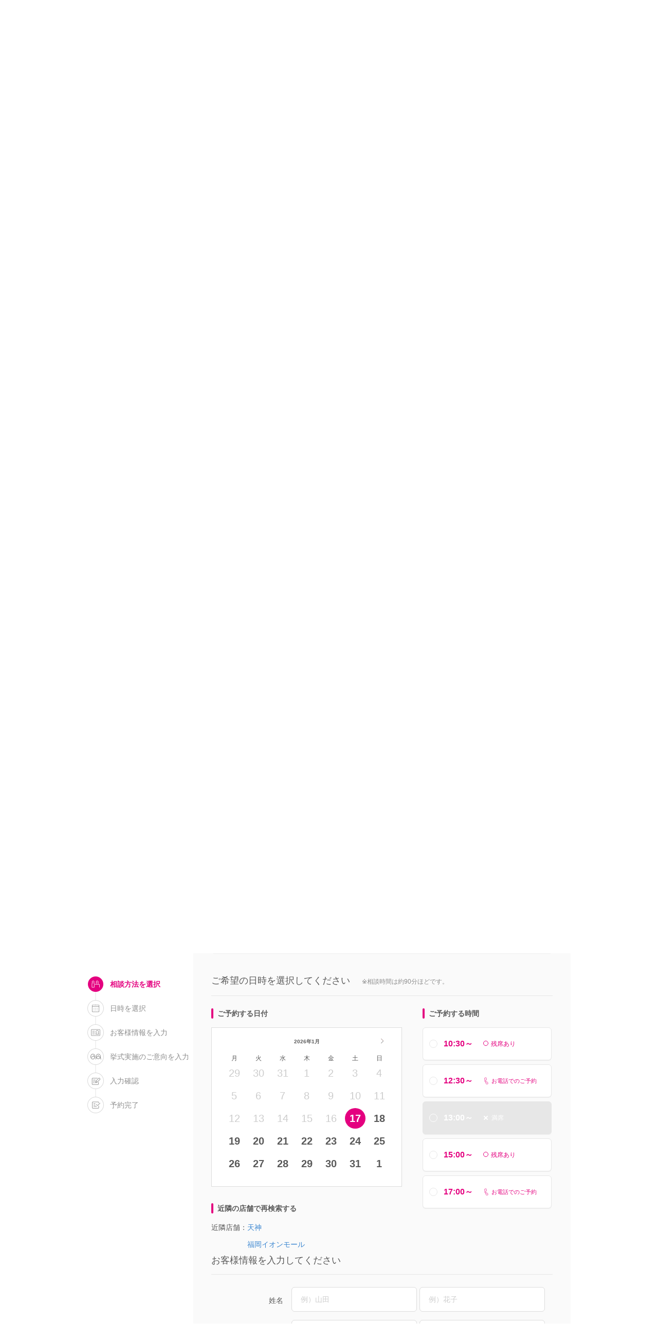

--- FILE ---
content_type: text/html;charset=UTF-8
request_url: https://zexy.net/entry/naviSoudan/?hanCd=08&naviCounterCd=0036
body_size: 26820
content:
<!DOCTYPE html PUBLIC "-//W3C//DTD XHTML 1.0 Transitional//EN" "http://www.w3.org/TR/xhtml1/DTD/xhtml1-transitional.dtd">
<html xmlns="http://www.w3.org/1999/xhtml" lang="ja-JP" xml:lang="ja-JP"><head prefix="og: https:/ogp.me/ns#">
<meta name="robots" content="noindex,follow" />
<meta http-equiv="Content-Type" content="text/html; charset=utf-8" />
<meta http-equiv="Pragma" content="no-cache" />
<meta http-equiv="Cache-Control" content="no-cache" />
<meta http-equiv="Expires" content="0" />
<title>ゼクシィ相談カウンター予約</title>

<meta name="description" content="予約フォーム。ゼクシィ相談カウンターで、結婚準備[結婚式会場、二次会会場、ドレス、指輪]相談！結婚準備相談や保険セミナー、無料保険相談もあり安心。まずゼクシィ相談カウンターに相談してね！" />
<meta name="keywords" content="ゼクシィ相談カウンター,ゼクシィ,結婚準備,結婚式相談,ウエディング相談,結婚式会場,二次会,ドレス試着,結婚指輪,予約フォーム" />
<meta http-equiv="Content-Language" content="ja" />
<meta http-equiv="Content-Style-Type" content="text/css" />
<meta http-equiv="Content-Script-Type" content="text/javascript" />
<meta name="format-detection" content="telephone=no"/><link rel="icon" href="/favicon.ico">
<link href="/css/common/default.css?1269302388" rel="stylesheet" type="text/css" media="all" />
		<link href="/css/common/typography.css?1382402277" rel="stylesheet" type="text/css" media="all" />
		<link href="/css/common/layout.css?1615426402" rel="stylesheet" type="text/css" media="all" />
		<link href="/css/common/container.css?1743038715" rel="stylesheet" type="text/css" media="all" />
		<link href="/css/common/popup.css?1403741867" rel="stylesheet" type="text/css" media="all" />
		<link href="/css/common/casset.css?1614215883" rel="stylesheet" type="text/css" media="all" />
		<link href="/css/common/form.css?1399507551" rel="stylesheet" type="text/css" media="all" />
		<link href="/css/common/customer.css?1411608132" rel="stylesheet" type="text/css" media="all" />
		<link href="/css/common/lb.css?1399507551" rel="stylesheet" type="text/css" media="all" />
		<link href="/css/common/layer.css?1269302388" rel="stylesheet" type="text/css" media="all" />
		<link href="/css/common/leftnavi.css?1354130090" rel="stylesheet" type="text/css" media="all" />
		<link href="/css/common/plug_in.css?1269302388" rel="stylesheet" type="text/css" media="all" />
		<!--[if IE 6]>
		<link href="/css/common/ie6_layout.css?1411608132" rel="stylesheet" type="text/css" media="all" />
		<![endif]-->
		<link href="/css/common/print.css?1269302388" rel="stylesheet" type="text/css" media="print" />
		<link href="/css/common/suggest.css?1320710920" rel="stylesheet" type="text/css" media="all" />
	<link rel="stylesheet" type="text/css" media="all" href="/css/naviYoyakuForm_input.css?1516844792" />
		<link rel="stylesheet" type="text/css" media="all" href="/css/naviCounterYoyakuForm_ab.css?1739412757" /><script type="text/javascript" src="/js/common.js?1731546084"></script>
	<script type="text/javascript">
//<![CDATA[

XY.config.pageContext.ctx = "";
XY.config.pageContext.ectx = "";
XY.config.pageContext.rctx = "";
//]]>
</script>
<script type="text/javascript" src="/js/lodash.js?1576717222"></script>
		<script>
			//<![CDATA[
			// Send sitecatalyst have prop3/eVar2
			function sendCustomLink(customLink) {
				var ltv = s.linkTrackVars, lte = s.linkTrackEvents;
				s.prop3 = 'navi';
				s.eVar2 = 'navi';
				s.linkTrackVars = 'prop3,eVar2';
				s.linkTrackEvents = 'None';
				s.tl(this, 'o', customLink);
				s.linkTrackVars = ltv;
				s.linkTrackEvents = lte;
			};
			//]]>
		</script>
		<script type="text/javascript" src="/js/suggest.lib.js?1386031883"></script>
		<script type="text/javascript" src="/js/jquery.autoKana.js?1576717222"></script>
		<script type="text/javascript" src="/js/naviCounterYoyakuForm_ab.js?1739412757"></script>
		<style>
    .xy-platformContent__telephoneText{ display: none !important; }
    .TelPopUP-widget{ display: none !important; }
    .TelPopUP-widget.is-show{ display: none !important; }
    .TelPopUP-widget.is-show.is-sideUp{ display: none !important; }
    ._TelPopUP-temp-link__gkR_{ display: none !important; }
    ._TelPopUP-temp-close__gkR_.TelPopUP-close._TelPopUP-temp-hover__gkR_{ display: none !important; }
</style></head>
<body>
<script type="text/javascript">
var pageData;
(function () {
	var path = window.location.pathname;
	var fg = ('/' == path.charAt(0) ? path.substr(1) : path).split('/');
	if (fg.length == 0 || !fg[0]) return;
	if ('s' == fg[0]) fg.shift();
	if (fg.length == 0) return;
	
	var gcd, ccd=[], pcd, act;
	switch (fg[0]) {
	case 'wedding': gcd = '01'; break;
	case 'resort': gcd = '02'; break;
	case 'abroad': gcd = '03';
		if (fg.length > 2 && fg[2].match(/[0-9]{10}/)) {
			ccd.push(fg[2]);
			if (fg.length > 3 && fg[3].match(/[0-9]{10}/)) pcd = fg[3];
			else if (fg.length > 4 && fg[4].match(/[0-9]{10}/)) pcd = fg[4];
		}
		break;
	case 'nijikai': gcd = '04'; break;
	case 'ring': gcd = '05'; break;
	case 'dress': gcd = '06'; break;
	case 'bouquet': gcd = '07'; break;
	case 'esthe': gcd = '08'; break;
	case 'photo': gcd = '09'; break;
	case 'gift': gcd = '10'; break;
	case 'paper': gcd = '11'; break;
	case 'production': gcd = '12'; break;
	case 'interior': gcd = '13'; break;
	case 'entry':
		if (fg.length < 2) break;
		switch (fg[1]) {
		case 'kengakuYoyaku':
		case 'shiryoSeikyu':
		case 'fairYoyaku':
		case 'toiawase':
		case 'raikanEnq':
		case 'packKengakuYoyaku':
		case 'packShiryoSeikyu':
			act = true;
			var qp = (window.location.search || '?').substr(1).split('&');
			for (var idx=0; idx<qp.length; idx++) {
				if (qp[idx].indexOf('gyoshuCd=') == 0) gcd = qp[idx].substr(9);
				else if (qp[idx].indexOf('clientCd=') == 0) ccd.push(qp[idx].substr(9));
				else if (qp[idx].indexOf('productCd=') == 0) pcd = qp[idx].substr(10);
			}
			break;
		default: return;
		}
		break;
	default: return;
	}
	if (gcd) {
		if (ccd.length == 0) {
			for (var idx=1; idx<fg.length; idx++) {
				if (fg[idx].indexOf('c_') == 0) ccd.push(fg[idx].substr(2));
				else if (fg[idx].indexOf('s_') == 0) pcd = fg[idx].substr(2);
				else if (ccd.length > 0 && fg[idx].indexOf('sh_') == 0) pcd = fg[idx].substr(3);
				if (ccd.length > 0 && pcd) break;
			}
		}
		pageData = { 'items': [] };
		for (var idx=0; idx<ccd.length; idx++) {
			pageData['items'].push({ 'gyoshuCd': gcd, 'clientcd': ccd[idx] });
		}
		if (ccd.length == 0) pageData['items'].push({ 'gyoshuCd': gcd });
		if (pcd) pageData['items'][0]['productCd'] = pcd;
		if (act) {
			try {
				if(('sessionStorage' in window) && window['sessionStorage'] !== null && window.JSON){
					sessionStorage.setItem('ytmPageData', JSON.stringify(pageData));
				}
			} catch(e) {};
		}
	} else if (act) {
		try {
			if(('sessionStorage' in window) && window['sessionStorage'] !== null && window.JSON){
				pageData = JSON.parse(sessionStorage.getItem('ytmPageData'));
			}
		} catch(e) {};
	}
}());
</script>
<!-- Google Tag Manager -->
<noscript><iframe src="//www.googletagmanager.com/ns.html?id=GTM-NFL2X6"
height="0" width="0" style="display:none;visibility:hidden"></iframe></noscript>
<script>(function(w,d,s,l,i){w[l]=w[l]||[];w[l].push({'gtm.start':
new Date().getTime(),event:'gtm.js'});var f=d.getElementsByTagName(s)[0],
j=d.createElement(s),dl=l!='dataLayer'?'&l='+l:'';j.async=true;j.src=
'//www.googletagmanager.com/gtm.js?id='+i+dl;f.parentNode.insertBefore(j,f);
})(window,document,'script','dataLayer','GTM-NFL2X6');</script>
<!-- End Google Tag Manager -->
<script type="text/javascript" src="//tm.r-ad.ne.jp/8/default.js" charset="utf-8"></script><div id="platform" class="xy-platform xy-platformYoyaku">
	<div class="xy-platformHeader">
	<p class="xy-platformHeader--siteID">
		<img src="/images/common/img_siteid_04.gif" alt="ゼクシィ相談カウンター PRODUCED BY RECRUIT" width="219" height="46" />
	</p>
	<h1 class="xy-platformHeader__title">相談のご予約</h1>
	<p class="xy-platformHeader__desc">予約は1分で終わります♪</p>
</div><div id="contents">
		<li>・ご予約時間を過ぎてからご来店いただいた場合、延長はいたしません。</li>
		<li>・町の教会のご紹介はしておりません。</li>
		<!-- navi_soudan_reserve_header.txt start -->

<!-- p class="notice" style="margin: 20px 0;">［システムメンテナンスのお知らせ］<br />8月17日（日）午前2:00～午前8:00はシステムメンテナンスのため、ゼクシィのすべてのサービスが繋がりにくくなる場合がございます。<br />大変申し訳ございませんが、あらかじめご了承ください。<br /><span style="font-size: 10px;">※開始・終了時間は、告知なく多少前後する可能性がございます</span></p -->

<!-- p class="notice" style="margin: 20px 0;">［システムメンテナンスのお知らせ］<br />9月7日（日）午前2:00～午前5:00はシステムメンテナンスのため、ゼクシィのすべてのサービスを停止させていただきます。<br />大変申し訳ございませんが、あらかじめご了承ください。<br /><span style="font-size: 10px;">※開始・終了時間は、告知なく多少前後する可能性がございます</span></p -->

<!-- p class="notice" style="margin: 20px 0;">［システムメンテナンスに伴う会員機能の一部停止のお知らせ］<br />11月16日（日）午前2:00～午前8:00はシステムメンテナンスのため、ゼクシィの会員機能が一部ご利用いただけません。<br />申し訳ございませんが、あらかじめご了承ください。<br /><span style="font-size: 10px;">※開始・終了時間は、告知なく多少前後する可能性がございます</span></p -->

<!--  -->

<!-- 「離脱者再訪時のフォーム入力訴求ポップアップ」施策の為の処理 -->
<script>
(function ($) {
    // Cookieにフォームを開いた情報を保存
    var setCookieUnentered = function(cookieName, cookieValue, days){
        var dateObject = new Date();

        dateObject.setTime( dateObject.getTime() + ( days*24*60*60*1000 ) );

        var expires = "expires=" + dateObject.toGMTString();
        var path = "path=/";

        document.cookie = cookieName + "=" + cookieValue + "; " + expires + "; " + path;
    };

    $(function () {
        setCookieUnentered('navi_form','navi_form_unentered' ,7);
    })
})(jQuery);
</script>
<style>
    .xy-platformContent__telephoneText{ display: none !important; }
    .TelPopUP-widget{ display: none !important; }
    .TelPopUP-widget.is-show{ display: none !important; }
    .TelPopUP-widget.is-show.is-sideUp{ display: none !important; }
    ._TelPopUP-temp-link__gkR_{ display: none !important; }
    ._TelPopUP-temp-close__gkR_.TelPopUP-close._TelPopUP-temp-hover__gkR_{ display: none !important; }
</style>

<!-- navi_soudan_reserve_header.txt end --></div>
	<form id="entry_naviSoudanActionForm" method="post" action="/entry/naviSoudan/"><div style="display:none;"><input type="hidden" name="org.apache.struts.taglib.html.TOKEN" value="bb1eb501ff6605f14a17128ac6400cc1" /></div><input type="hidden" name="apipath" value="/entry/ajax/naviYoyaku/switchMonth" id="apipath" class="xy-platformApiPath" /><input type="hidden" name="presetFlag" value="1" id="presetFlag" class="xy-platformPresetFlag" /><input type="hidden" name="naviSoudanCd" value="" id="naviSoudanCd" class="xy-platformNaviSoudanCd" /><input type="hidden" name="inputareavalue" value="08" id="inputareavalue" class="xy-platformInputAreaValue" /><input type="hidden" name="inputprefvalue" value="40" id="inputprefvalue" class="xy-platformInputPrefValue" /><input type="hidden" name="inputcountervalue" value="0036" id="inputcountervalue" class="xy-platformInputCounterValue" /><input type="hidden" name="inputcalendarvalue" value="" id="inputcalendarvalue" class="xy-platformInputCalendarValue" /><input type="hidden" name="inputtimelinevalue" value="" id="inputtimelinevalue" class="xy-platformInputTimelineValue" /><input type="hidden" name="inputwishesvalue" value="" id="inputwishesvalue" class="xy-platformInputWishesValue" /><input type="hidden" name="inputhallareavalue" value="" id="inputhallareavalue" class="xy-platformInputHallAreaValue" /><div class="xy-platformInnerContents">
					<div class="xy-platformSide">
						<div class="xy-platformFlow">
			<ul class="xy-platformFlow__step">
				<li class="xy-platformFlowStep--01" data-ui-target="xy-platformFlowStep--01">相談方法を選択</li>
				<li class="xy-platformFlowStep--02" data-ui-target="xy-platformFlowStep--02">日時を選択</li>
				<li class="xy-platformFlowStep--03" data-ui-target="xy-platformFlowStep--03">お客様情報を入力</li>
				<li class="xy-platformFlowStep--04" data-ui-target="xy-platformFlowStep--04">挙式実施のご意向を入力</li>
				<li class="xy-platformFlowStep--05">入力確認</li>
				<li class="xy-platformFlowStep--06">予約完了</li>
			</ul>
		</div>
	</div>
					<div class="xy-platformMain">
						<div class="xy-platformSceneList">
							<div class="xy-platformScene xy-platformScene--t1" id="xy-platformFlowStep--01" data-scene-name="shop">
	<div class="xy-platformContent">
		<h3 class="xy-platformContent__mainTitle">ご希望の相談方法を選択してください</h3>
		<h4 class="xy-platformContent__title xy-platformContent__title--consultingWay">相談方法を選択</h4>
			<div class="naviEntry__noticeBox">
				<span class="naviEntry__noticeTxt">※オンライン相談はインターネット環境があれば、自宅などからPC/スマートフォンにて接客を受けられます。</span>
				<span class="naviEntry__noticeTxt">※通常店舗でご予約された場合は、来店もしくは電話での相談が可能です。予約完了後、相談方法確認のお電話を差し上げます。</span>
			</div>
			<div class="xy-platformContent__prefList--error xy-platformContent__errorText"></div>
			<ul class="xy-platformRadioList xy-platformRadioList--consultingWay" data-input-consult>
				<li class="xy-platformRadioList__item xy-platformRadioList__item--consultingWay">
					<input type="radio" class="xy-platformRadio xy-platformRadio_q01" required="" id="q01_00_1" name="answer(q01_00)" value="store">
					<label class="xy-platformRadioList__itemLabel xy-platformRadioList__itemLabel--consultingWay" for="q01_00_1">店舗に来店する</label>
				</li>
				<li class="xy-platformRadioList__item xy-platformRadioList__item--consultingWay">
					<input type="radio" class="xy-platformRadio xy-platformRadio_q01" required="" id="q01_00_2" name="answer(q01_00)" value="online" data-input-consult-click>
					<label class="xy-platformRadioList__itemLabel xy-platformRadioList__itemLabel--consultingWay" for="q01_00_2">オンラインで<br>相談する</label>
				</li>
			</ul>
		<h4 class="xy-platformContent__title xy-platformContent__title--area" data-input-area-heading>エリアを選択</h4>
		<p class="naviEntry__noticeTxt -annotation" data-online-annotation>※海外、国内リゾート（沖縄・軽井沢・北海道など）をご希望の場合は、お住まいのエリアを選択してください。</p>
		<div class="xy-platformContent__areaList--error xy-platformContent__errorText"></div>
		<ul class="xy-platformRadioList">
				<li class="xy-platformRadioList__item xy-platformRadioList__item--area">
							<input type="radio" class="xy-platformRadio xy-platformRadio_q01" required="required" id="xy-platformRadioList__item--areaKANTO" name="answer(q01_05)" value="11" />
							<label for="xy-platformRadioList__item--areaKANTO" class="xy-platformRadioList__itemLabel">関東</label>
						</li>
					<li class="xy-platformRadioList__item xy-platformRadioList__item--area">
							<input type="radio" class="xy-platformRadio xy-platformRadio_q01" required="required" id="xy-platformRadioList__item--areaTOKAI" name="answer(q01_05)" value="05" />
							<label for="xy-platformRadioList__item--areaTOKAI" class="xy-platformRadioList__itemLabel">東海</label>
						</li>
					<li class="xy-platformRadioList__item xy-platformRadioList__item--area">
							<input type="radio" class="xy-platformRadio xy-platformRadio_q01" required="required" id="xy-platformRadioList__item--areaKANSAI" name="answer(q01_05)" value="06" />
							<label for="xy-platformRadioList__item--areaKANSAI" class="xy-platformRadioList__itemLabel">関西</label>
						</li>
					<li class="xy-platformRadioList__item xy-platformRadioList__item--area">
							<input type="radio" class="xy-platformRadio xy-platformRadio_q01" required="required" id="xy-platformRadioList__item--areaHOKKAIDO" name="answer(q01_05)" value="01" />
							<label for="xy-platformRadioList__item--areaHOKKAIDO" class="xy-platformRadioList__itemLabel">北海道</label>
						</li>
					<li class="xy-platformRadioList__item xy-platformRadioList__item--area">
							<input type="radio" class="xy-platformRadio xy-platformRadio_q01" required="required" id="xy-platformRadioList__item--areaTOHOKU" name="answer(q01_05)" value="02" />
							<label for="xy-platformRadioList__item--areaTOHOKU" class="xy-platformRadioList__itemLabel">東北</label>
						</li>
					<li class="xy-platformRadioList__item xy-platformRadioList__item--area">
							<input type="radio" class="xy-platformRadio xy-platformRadio_q01" required="required" id="xy-platformRadioList__item--areaHOKURIKU" name="answer(q01_05)" value="03" />
							<label for="xy-platformRadioList__item--areaHOKURIKU" class="xy-platformRadioList__itemLabel">北陸・甲信越</label>
						</li>
					<li class="xy-platformRadioList__item xy-platformRadioList__item--area">
							<input type="radio" class="xy-platformRadio xy-platformRadio_q01" required="required" id="xy-platformRadioList__item--areaCHUGOKU_SHIKOKU" name="answer(q01_05)" value="07" />
							<label for="xy-platformRadioList__item--areaCHUGOKU_SHIKOKU" class="xy-platformRadioList__itemLabel">中国・四国</label>
						</li>
					<li class="xy-platformRadioList__item xy-platformRadioList__item--area">
							<input type="radio" class="xy-platformRadio xy-platformRadio_q01" required="required" id="xy-platformRadioList__item--areaKYUSHU" name="answer(q01_05)" value="08" />
							<label for="xy-platformRadioList__item--areaKYUSHU" class="xy-platformRadioList__itemLabel">九州・沖縄</label>
						</li>
					</ul>
		<div class="xy-platformContent__prefList"></div>
		<script type="text/html" id="xyTemplate__fairReserveFormPrefList">
			<div>
				<h4 class="xy-platformContent__title">都道府県を選択</h4>
				<div class="xy-platformContent__prefList--error xy-platformContent__errorText"></div>
				<{% if (prefArea == '11') { %}>
							<ul class="xy-platformRadioList xy-platformRadioList--pref xy-platformRadioList--area11" data-han-cd="11">
							<li class="xy-platformRadioList__item xy-platformRadioList__item--pref">
									<input type="radio" required="required" class="xy-platformRadio" id="xy-platformRadioList__item--pref13" name="selectedPref" value="13">
									<label for="xy-platformRadioList__item--preftokyo" class="xy-platformRadioList__itemLabel">東京</label>
									</li>
							<li class="xy-platformRadioList__item xy-platformRadioList__item--pref">
									<input type="radio" required="required" class="xy-platformRadio" id="xy-platformRadioList__item--pref14" name="selectedPref" value="14">
									<label for="xy-platformRadioList__item--prefkanagawa" class="xy-platformRadioList__itemLabel">神奈川</label>
									</li>
							<li class="xy-platformRadioList__item xy-platformRadioList__item--pref">
									<input type="radio" required="required" class="xy-platformRadio" id="xy-platformRadioList__item--pref11" name="selectedPref" value="11">
									<label for="xy-platformRadioList__item--prefsaitama" class="xy-platformRadioList__itemLabel">埼玉</label>
									</li>
							<li class="xy-platformRadioList__item xy-platformRadioList__item--pref">
									<input type="radio" required="required" class="xy-platformRadio" id="xy-platformRadioList__item--pref12" name="selectedPref" value="12">
									<label for="xy-platformRadioList__item--prefchiba" class="xy-platformRadioList__itemLabel">千葉</label>
									</li>
							<li class="xy-platformRadioList__item xy-platformRadioList__item--pref">
									<input type="radio" required="required" class="xy-platformRadio" id="xy-platformRadioList__item--pref10" name="selectedPref" value="10">
									<label for="xy-platformRadioList__item--prefgunma" class="xy-platformRadioList__itemLabel">群馬</label>
									</li>
							<li class="xy-platformRadioList__item xy-platformRadioList__item--pref">
									<input type="radio" required="required" class="xy-platformRadio" id="xy-platformRadioList__item--pref09" name="selectedPref" value="09">
									<label for="xy-platformRadioList__item--preftochigi" class="xy-platformRadioList__itemLabel">栃木</label>
									</li>
							<li class="xy-platformRadioList__item xy-platformRadioList__item--pref">
									<input type="radio" required="required" class="xy-platformRadio" id="xy-platformRadioList__item--pref08" name="selectedPref" value="08">
									<label for="xy-platformRadioList__item--prefibaraki" class="xy-platformRadioList__itemLabel">茨城</label>
									</li>
							<li class="xy-platformRadioList__item xy-platformRadioList__item--pref xy-platformRadioList__item--prefEtc">
									<input type="radio" required="required" class="xy-platformRadio" id="xy-platformRadioList__item--pref99" name="selectedPref" value="99">
									<label for="xy-platformRadioList__item--pref99" class="xy-platformRadioList__itemLabel" style="font-size: small; line-height: 1.2; padding-right: 10px;">その他(ゼクシィフェスタ等)</label>
									</li>
							<li class="xy-platformRadioList__item xy-platformRadioList__item_dummy xy-platformRadioList__item--disabled">
								<input type="radio" required="required" class="xy-platformRadio" id="xy-platformRadioList__item--pref99" name="selectedPref" value="99" disabled="disabled">
								<label for="" class="xy-platformRadioList__itemLabel" style="font-size: small; line-height: 1.2; padding-right: 10px;">その他(ゼクシィフェスタ等)</label>
							</li>
							<span class="naviEntry__noticeTxt">※選択できない都道府県でも、オンライン相談を承っております。「相談方法を選択」にて「オンラインで相談する」を選択してご予約ください。</span>
						</ul>
					<{% } else if (prefArea == '05') { %}>
							<ul class="xy-platformRadioList xy-platformRadioList--pref xy-platformRadioList--area05" data-han-cd="05">
							<li class="xy-platformRadioList__item xy-platformRadioList__item--pref">
									<input type="radio" required="required" class="xy-platformRadio" id="xy-platformRadioList__item--pref23" name="selectedPref" value="23">
									<label for="xy-platformRadioList__item--prefaichi" class="xy-platformRadioList__itemLabel">愛知</label>
									</li>
							<li class="xy-platformRadioList__item xy-platformRadioList__item--pref">
									<input type="radio" required="required" class="xy-platformRadio" id="xy-platformRadioList__item--pref21" name="selectedPref" value="21">
									<label for="xy-platformRadioList__item--prefgifu" class="xy-platformRadioList__itemLabel">岐阜</label>
									</li>
							<li class="xy-platformRadioList__item xy-platformRadioList__item--pref">
									<input type="radio" required="required" class="xy-platformRadio" id="xy-platformRadioList__item--pref24" name="selectedPref" value="24">
									<label for="xy-platformRadioList__item--prefmie" class="xy-platformRadioList__itemLabel">三重</label>
									</li>
							<li class="xy-platformRadioList__item xy-platformRadioList__item--pref">
									<input type="radio" required="required" class="xy-platformRadio" id="xy-platformRadioList__item--pref22" name="selectedPref" value="22">
									<label for="xy-platformRadioList__item--prefshizuoka" class="xy-platformRadioList__itemLabel">静岡</label>
									</li>
							<li class="xy-platformRadioList__item xy-platformRadioList__item--pref xy-platformRadioList__item--prefEtc">
									<input type="radio" required="required" class="xy-platformRadio" id="xy-platformRadioList__item--pref99" name="selectedPref" value="99">
									<label for="xy-platformRadioList__item--pref99" class="xy-platformRadioList__itemLabel" style="font-size: small; line-height: 1.2; padding-right: 10px;">その他(ゼクシィフェスタ等)</label>
									</li>
							<li class="xy-platformRadioList__item xy-platformRadioList__item_dummy xy-platformRadioList__item--disabled">
								<input type="radio" required="required" class="xy-platformRadio" id="xy-platformRadioList__item--pref99" name="selectedPref" value="99" disabled="disabled">
								<label for="" class="xy-platformRadioList__itemLabel" style="font-size: small; line-height: 1.2; padding-right: 10px;">その他(ゼクシィフェスタ等)</label>
							</li>
							<span class="naviEntry__noticeTxt">※選択できない都道府県でも、オンライン相談を承っております。「相談方法を選択」にて「オンラインで相談する」を選択してご予約ください。</span>
						</ul>
					<{% } else if (prefArea == '06') { %}>
							<ul class="xy-platformRadioList xy-platformRadioList--pref xy-platformRadioList--area06" data-han-cd="06">
							<li class="xy-platformRadioList__item xy-platformRadioList__item--pref">
									<input type="radio" required="required" class="xy-platformRadio" id="xy-platformRadioList__item--pref27" name="selectedPref" value="27">
									<label for="xy-platformRadioList__item--prefosaka" class="xy-platformRadioList__itemLabel">大阪</label>
									</li>
							<li class="xy-platformRadioList__item xy-platformRadioList__item--pref">
									<input type="radio" required="required" class="xy-platformRadio" id="xy-platformRadioList__item--pref26" name="selectedPref" value="26">
									<label for="xy-platformRadioList__item--prefkyoto" class="xy-platformRadioList__itemLabel">京都</label>
									</li>
							<li class="xy-platformRadioList__item xy-platformRadioList__item--pref">
									<input type="radio" required="required" class="xy-platformRadio" id="xy-platformRadioList__item--pref25" name="selectedPref" value="25">
									<label for="xy-platformRadioList__item--prefshiga" class="xy-platformRadioList__itemLabel">滋賀</label>
									</li>
							<li class="xy-platformRadioList__item xy-platformRadioList__item--pref">
									<input type="radio" required="required" class="xy-platformRadio" id="xy-platformRadioList__item--pref28" name="selectedPref" value="28">
									<label for="xy-platformRadioList__item--prefhyogo" class="xy-platformRadioList__itemLabel">兵庫</label>
									</li>
							<li class="xy-platformRadioList__item xy-platformRadioList__item--disabled">
									<input type="radio" required="required" class="xy-platformRadio" id="xy-platformRadioList__item--pref29" name="selectedPref" value="29" disabled="disabled">
									<label for="xy-platformRadioList__item--prefnara" class="xy-platformRadioList__itemLabel">奈良</label>
									</li>
							<li class="xy-platformRadioList__item xy-platformRadioList__item--disabled">
									<input type="radio" required="required" class="xy-platformRadio" id="xy-platformRadioList__item--pref30" name="selectedPref" value="30" disabled="disabled">
									<label for="xy-platformRadioList__item--prefwakayama" class="xy-platformRadioList__itemLabel">和歌山</label>
									</li>
							<li class="xy-platformRadioList__item xy-platformRadioList__item--pref xy-platformRadioList__item--prefEtc">
									<input type="radio" required="required" class="xy-platformRadio" id="xy-platformRadioList__item--pref99" name="selectedPref" value="99">
									<label for="xy-platformRadioList__item--pref99" class="xy-platformRadioList__itemLabel" style="font-size: small; line-height: 1.2; padding-right: 10px;">その他(ゼクシィフェスタ等)</label>
									</li>
							<li class="xy-platformRadioList__item xy-platformRadioList__item_dummy xy-platformRadioList__item--disabled">
								<input type="radio" required="required" class="xy-platformRadio" id="xy-platformRadioList__item--pref99" name="selectedPref" value="99" disabled="disabled">
								<label for="" class="xy-platformRadioList__itemLabel" style="font-size: small; line-height: 1.2; padding-right: 10px;">その他(ゼクシィフェスタ等)</label>
							</li>
							<span class="naviEntry__noticeTxt">※選択できない都道府県でも、オンライン相談を承っております。「相談方法を選択」にて「オンラインで相談する」を選択してご予約ください。</span>
						</ul>
					<{% } else if (prefArea == '01') { %}>
							<ul class="xy-platformRadioList xy-platformRadioList--pref xy-platformRadioList--area01" data-han-cd="01">
							<li class="xy-platformRadioList__item xy-platformRadioList__item--pref">
									<input type="radio" required="required" class="xy-platformRadio" id="xy-platformRadioList__item--pref01" name="selectedPref" value="01">
									<label for="xy-platformRadioList__item--prefhokkaido" class="xy-platformRadioList__itemLabel">北海道</label>
									</li>
							<li class="xy-platformRadioList__item xy-platformRadioList__item--pref xy-platformRadioList__item--prefEtc">
									<input type="radio" required="required" class="xy-platformRadio" id="xy-platformRadioList__item--pref99" name="selectedPref" value="99">
									<label for="xy-platformRadioList__item--pref99" class="xy-platformRadioList__itemLabel" style="font-size: small; line-height: 1.2; padding-right: 10px;">その他(ゼクシィフェスタ等)</label>
									</li>
							<li class="xy-platformRadioList__item xy-platformRadioList__item_dummy xy-platformRadioList__item--disabled">
								<input type="radio" required="required" class="xy-platformRadio" id="xy-platformRadioList__item--pref99" name="selectedPref" value="99" disabled="disabled">
								<label for="" class="xy-platformRadioList__itemLabel" style="font-size: small; line-height: 1.2; padding-right: 10px;">その他(ゼクシィフェスタ等)</label>
							</li>
							<span class="naviEntry__noticeTxt">※選択できない都道府県でも、オンライン相談を承っております。「相談方法を選択」にて「オンラインで相談する」を選択してご予約ください。</span>
						</ul>
					<{% } else if (prefArea == '02') { %}>
							<ul class="xy-platformRadioList xy-platformRadioList--pref xy-platformRadioList--area02" data-han-cd="02">
							<li class="xy-platformRadioList__item xy-platformRadioList__item--pref">
									<input type="radio" required="required" class="xy-platformRadio" id="xy-platformRadioList__item--pref04" name="selectedPref" value="04">
									<label for="xy-platformRadioList__item--prefmiyagi" class="xy-platformRadioList__itemLabel">宮城</label>
									</li>
							<li class="xy-platformRadioList__item xy-platformRadioList__item--disabled">
									<input type="radio" required="required" class="xy-platformRadio" id="xy-platformRadioList__item--pref02" name="selectedPref" value="02" disabled="disabled">
									<label for="xy-platformRadioList__item--prefaomori" class="xy-platformRadioList__itemLabel">青森</label>
									</li>
							<li class="xy-platformRadioList__item xy-platformRadioList__item--disabled">
									<input type="radio" required="required" class="xy-platformRadio" id="xy-platformRadioList__item--pref05" name="selectedPref" value="05" disabled="disabled">
									<label for="xy-platformRadioList__item--prefakita" class="xy-platformRadioList__itemLabel">秋田</label>
									</li>
							<li class="xy-platformRadioList__item xy-platformRadioList__item--disabled">
									<input type="radio" required="required" class="xy-platformRadio" id="xy-platformRadioList__item--pref03" name="selectedPref" value="03" disabled="disabled">
									<label for="xy-platformRadioList__item--prefiwate" class="xy-platformRadioList__itemLabel">岩手</label>
									</li>
							<li class="xy-platformRadioList__item xy-platformRadioList__item--disabled">
									<input type="radio" required="required" class="xy-platformRadio" id="xy-platformRadioList__item--pref06" name="selectedPref" value="06" disabled="disabled">
									<label for="xy-platformRadioList__item--prefyamagata" class="xy-platformRadioList__itemLabel">山形</label>
									</li>
							<li class="xy-platformRadioList__item xy-platformRadioList__item--disabled">
									<input type="radio" required="required" class="xy-platformRadio" id="xy-platformRadioList__item--pref07" name="selectedPref" value="07" disabled="disabled">
									<label for="xy-platformRadioList__item--preffukushima" class="xy-platformRadioList__itemLabel">福島</label>
									</li>
							<li class="xy-platformRadioList__item xy-platformRadioList__item--pref xy-platformRadioList__item--prefEtc">
									<input type="radio" required="required" class="xy-platformRadio" id="xy-platformRadioList__item--pref99" name="selectedPref" value="99">
									<label for="xy-platformRadioList__item--pref99" class="xy-platformRadioList__itemLabel" style="font-size: small; line-height: 1.2; padding-right: 10px;">その他(ゼクシィフェスタ等)</label>
									</li>
							<li class="xy-platformRadioList__item xy-platformRadioList__item_dummy xy-platformRadioList__item--disabled">
								<input type="radio" required="required" class="xy-platformRadio" id="xy-platformRadioList__item--pref99" name="selectedPref" value="99" disabled="disabled">
								<label for="" class="xy-platformRadioList__itemLabel" style="font-size: small; line-height: 1.2; padding-right: 10px;">その他(ゼクシィフェスタ等)</label>
							</li>
							<span class="naviEntry__noticeTxt">※選択できない都道府県でも、オンライン相談を承っております。「相談方法を選択」にて「オンラインで相談する」を選択してご予約ください。</span>
						</ul>
					<{% } else if (prefArea == '03') { %}>
							<ul class="xy-platformRadioList xy-platformRadioList--pref xy-platformRadioList--area03" data-han-cd="03">
							<li class="xy-platformRadioList__item xy-platformRadioList__item--disabled">
									<input type="radio" required="required" class="xy-platformRadio" id="xy-platformRadioList__item--pref15" name="selectedPref" value="15" disabled="disabled">
									<label for="xy-platformRadioList__item--prefniigata" class="xy-platformRadioList__itemLabel">新潟</label>
									</li>
							<li class="xy-platformRadioList__item xy-platformRadioList__item--pref">
									<input type="radio" required="required" class="xy-platformRadio" id="xy-platformRadioList__item--pref20" name="selectedPref" value="20">
									<label for="xy-platformRadioList__item--prefnagano" class="xy-platformRadioList__itemLabel">長野</label>
									</li>
							<li class="xy-platformRadioList__item xy-platformRadioList__item--pref">
									<input type="radio" required="required" class="xy-platformRadio" id="xy-platformRadioList__item--pref17" name="selectedPref" value="17">
									<label for="xy-platformRadioList__item--prefishikawa" class="xy-platformRadioList__itemLabel">石川</label>
									</li>
							<li class="xy-platformRadioList__item xy-platformRadioList__item--disabled">
									<input type="radio" required="required" class="xy-platformRadio" id="xy-platformRadioList__item--pref16" name="selectedPref" value="16" disabled="disabled">
									<label for="xy-platformRadioList__item--preftoyama" class="xy-platformRadioList__itemLabel">富山</label>
									</li>
							<li class="xy-platformRadioList__item xy-platformRadioList__item--disabled">
									<input type="radio" required="required" class="xy-platformRadio" id="xy-platformRadioList__item--pref18" name="selectedPref" value="18" disabled="disabled">
									<label for="xy-platformRadioList__item--preffukui" class="xy-platformRadioList__itemLabel">福井</label>
									</li>
							<li class="xy-platformRadioList__item xy-platformRadioList__item--disabled">
									<input type="radio" required="required" class="xy-platformRadio" id="xy-platformRadioList__item--pref19" name="selectedPref" value="19" disabled="disabled">
									<label for="xy-platformRadioList__item--prefyamanashi" class="xy-platformRadioList__itemLabel">山梨</label>
									</li>
							<li class="xy-platformRadioList__item xy-platformRadioList__item--pref xy-platformRadioList__item--prefEtc">
									<input type="radio" required="required" class="xy-platformRadio" id="xy-platformRadioList__item--pref99" name="selectedPref" value="99">
									<label for="xy-platformRadioList__item--pref99" class="xy-platformRadioList__itemLabel" style="font-size: small; line-height: 1.2; padding-right: 10px;">その他(ゼクシィフェスタ等)</label>
									</li>
							<li class="xy-platformRadioList__item xy-platformRadioList__item_dummy xy-platformRadioList__item--disabled">
								<input type="radio" required="required" class="xy-platformRadio" id="xy-platformRadioList__item--pref99" name="selectedPref" value="99" disabled="disabled">
								<label for="" class="xy-platformRadioList__itemLabel" style="font-size: small; line-height: 1.2; padding-right: 10px;">その他(ゼクシィフェスタ等)</label>
							</li>
							<span class="naviEntry__noticeTxt">※選択できない都道府県でも、オンライン相談を承っております。「相談方法を選択」にて「オンラインで相談する」を選択してご予約ください。</span>
						</ul>
					<{% } else if (prefArea == '07') { %}>
							<ul class="xy-platformRadioList xy-platformRadioList--pref xy-platformRadioList--area07" data-han-cd="07">
							<li class="xy-platformRadioList__item xy-platformRadioList__item--pref">
									<input type="radio" required="required" class="xy-platformRadio" id="xy-platformRadioList__item--pref32" name="selectedPref" value="32">
									<label for="xy-platformRadioList__item--prefhiroshima" class="xy-platformRadioList__itemLabel">広島</label>
									</li>
							<li class="xy-platformRadioList__item xy-platformRadioList__item--pref">
									<input type="radio" required="required" class="xy-platformRadio" id="xy-platformRadioList__item--pref31" name="selectedPref" value="31">
									<label for="xy-platformRadioList__item--prefokayama" class="xy-platformRadioList__itemLabel">岡山</label>
									</li>
							<li class="xy-platformRadioList__item xy-platformRadioList__item--disabled">
									<input type="radio" required="required" class="xy-platformRadio" id="xy-platformRadioList__item--pref33" name="selectedPref" value="33" disabled="disabled">
									<label for="xy-platformRadioList__item--prefyamaguchi" class="xy-platformRadioList__itemLabel">山口</label>
									</li>
							<li class="xy-platformRadioList__item xy-platformRadioList__item--disabled">
									<input type="radio" required="required" class="xy-platformRadio" id="xy-platformRadioList__item--pref34" name="selectedPref" value="34" disabled="disabled">
									<label for="xy-platformRadioList__item--preftottori" class="xy-platformRadioList__itemLabel">鳥取</label>
									</li>
							<li class="xy-platformRadioList__item xy-platformRadioList__item--disabled">
									<input type="radio" required="required" class="xy-platformRadio" id="xy-platformRadioList__item--pref35" name="selectedPref" value="35" disabled="disabled">
									<label for="xy-platformRadioList__item--prefshimane" class="xy-platformRadioList__itemLabel">島根</label>
									</li>
							<li class="xy-platformRadioList__item xy-platformRadioList__item--disabled">
									<input type="radio" required="required" class="xy-platformRadio" id="xy-platformRadioList__item--pref37" name="selectedPref" value="37" disabled="disabled">
									<label for="xy-platformRadioList__item--prefkagawa" class="xy-platformRadioList__itemLabel">香川</label>
									</li>
							<li class="xy-platformRadioList__item xy-platformRadioList__item--disabled">
									<input type="radio" required="required" class="xy-platformRadio" id="xy-platformRadioList__item--pref38" name="selectedPref" value="38" disabled="disabled">
									<label for="xy-platformRadioList__item--prefehime" class="xy-platformRadioList__itemLabel">愛媛</label>
									</li>
							<li class="xy-platformRadioList__item xy-platformRadioList__item--disabled">
									<input type="radio" required="required" class="xy-platformRadio" id="xy-platformRadioList__item--pref36" name="selectedPref" value="36" disabled="disabled">
									<label for="xy-platformRadioList__item--preftokushima" class="xy-platformRadioList__itemLabel">徳島</label>
									</li>
							<li class="xy-platformRadioList__item xy-platformRadioList__item--disabled">
									<input type="radio" required="required" class="xy-platformRadio" id="xy-platformRadioList__item--pref39" name="selectedPref" value="39" disabled="disabled">
									<label for="xy-platformRadioList__item--prefkochi" class="xy-platformRadioList__itemLabel">高知</label>
									</li>
							<li class="xy-platformRadioList__item xy-platformRadioList__item--pref xy-platformRadioList__item--prefEtc">
									<input type="radio" required="required" class="xy-platformRadio" id="xy-platformRadioList__item--pref99" name="selectedPref" value="99">
									<label for="xy-platformRadioList__item--pref99" class="xy-platformRadioList__itemLabel" style="font-size: small; line-height: 1.2; padding-right: 10px;">その他(ゼクシィフェスタ等)</label>
									</li>
							<li class="xy-platformRadioList__item xy-platformRadioList__item_dummy xy-platformRadioList__item--disabled">
								<input type="radio" required="required" class="xy-platformRadio" id="xy-platformRadioList__item--pref99" name="selectedPref" value="99" disabled="disabled">
								<label for="" class="xy-platformRadioList__itemLabel" style="font-size: small; line-height: 1.2; padding-right: 10px;">その他(ゼクシィフェスタ等)</label>
							</li>
							<span class="naviEntry__noticeTxt">※選択できない都道府県でも、オンライン相談を承っております。「相談方法を選択」にて「オンラインで相談する」を選択してご予約ください。</span>
						</ul>
					<{% } else if (prefArea == '08') { %}>
							<ul class="xy-platformRadioList xy-platformRadioList--pref xy-platformRadioList--area08" data-han-cd="08">
							<li class="xy-platformRadioList__item xy-platformRadioList__item--pref">
									<input type="radio" required="required" class="xy-platformRadio" id="xy-platformRadioList__item--pref40" name="selectedPref" value="40">
									<label for="xy-platformRadioList__item--preffukuoka" class="xy-platformRadioList__itemLabel">福岡</label>
									</li>
							<li class="xy-platformRadioList__item xy-platformRadioList__item--disabled">
									<input type="radio" required="required" class="xy-platformRadio" id="xy-platformRadioList__item--pref41" name="selectedPref" value="41" disabled="disabled">
									<label for="xy-platformRadioList__item--prefsaga" class="xy-platformRadioList__itemLabel">佐賀</label>
									</li>
							<li class="xy-platformRadioList__item xy-platformRadioList__item--disabled">
									<input type="radio" required="required" class="xy-platformRadio" id="xy-platformRadioList__item--pref44" name="selectedPref" value="44" disabled="disabled">
									<label for="xy-platformRadioList__item--prefoita" class="xy-platformRadioList__itemLabel">大分</label>
									</li>
							<li class="xy-platformRadioList__item xy-platformRadioList__item--disabled">
									<input type="radio" required="required" class="xy-platformRadio" id="xy-platformRadioList__item--pref42" name="selectedPref" value="42" disabled="disabled">
									<label for="xy-platformRadioList__item--prefnagasaki" class="xy-platformRadioList__itemLabel">長崎</label>
									</li>
							<li class="xy-platformRadioList__item xy-platformRadioList__item--pref">
									<input type="radio" required="required" class="xy-platformRadio" id="xy-platformRadioList__item--pref43" name="selectedPref" value="43">
									<label for="xy-platformRadioList__item--prefkumamoto" class="xy-platformRadioList__itemLabel">熊本</label>
									</li>
							<li class="xy-platformRadioList__item xy-platformRadioList__item--disabled">
									<input type="radio" required="required" class="xy-platformRadio" id="xy-platformRadioList__item--pref45" name="selectedPref" value="45" disabled="disabled">
									<label for="xy-platformRadioList__item--prefmiyazaki" class="xy-platformRadioList__itemLabel">宮崎</label>
									</li>
							<li class="xy-platformRadioList__item xy-platformRadioList__item--pref">
									<input type="radio" required="required" class="xy-platformRadio" id="xy-platformRadioList__item--pref46" name="selectedPref" value="46">
									<label for="xy-platformRadioList__item--prefkagoshima" class="xy-platformRadioList__itemLabel">鹿児島</label>
									</li>
							<li class="xy-platformRadioList__item xy-platformRadioList__item--disabled">
									<input type="radio" required="required" class="xy-platformRadio" id="xy-platformRadioList__item--pref47" name="selectedPref" value="47" disabled="disabled">
									<label for="xy-platformRadioList__item--prefokinawa" class="xy-platformRadioList__itemLabel">沖縄</label>
									</li>
							<li class="xy-platformRadioList__item xy-platformRadioList__item--pref xy-platformRadioList__item--prefEtc">
									<input type="radio" required="required" class="xy-platformRadio" id="xy-platformRadioList__item--pref99" name="selectedPref" value="99">
									<label for="xy-platformRadioList__item--pref99" class="xy-platformRadioList__itemLabel" style="font-size: small; line-height: 1.2; padding-right: 10px;">その他(ゼクシィフェスタ等)</label>
									</li>
							<li class="xy-platformRadioList__item xy-platformRadioList__item_dummy xy-platformRadioList__item--disabled">
								<input type="radio" required="required" class="xy-platformRadio" id="xy-platformRadioList__item--pref99" name="selectedPref" value="99" disabled="disabled">
								<label for="" class="xy-platformRadioList__itemLabel" style="font-size: small; line-height: 1.2; padding-right: 10px;">その他(ゼクシィフェスタ等)</label>
							</li>
							<span class="naviEntry__noticeTxt">※選択できない都道府県でも、オンライン相談を承っております。「相談方法を選択」にて「オンラインで相談する」を選択してご予約ください。</span>
						</ul>
					<{% } %}>
				</div>
		</script>
		<div class="xy-platformContent__counterList"></div>
		<script type="text/html" id="xyTemplate__fairReserveFormCounterList">
			<{%if (0 < counterList.length) { %}>
				<h4 class="xy-platformContent__title">ご予約する相談カウンター</h4>
				<div class="xy-platformContent__counterList--error xy-platformContent__errorText"></div>
				<ul class="xy-platformRadioList xy-platformRadioList--counter xy-platformRadioList--counterList">
				<{%for (var i = 0; i < counterList.length; i++) { %}>
				<li class="xy-platformRadioList__itemCounter xy-platformRadioList__itemCounter<{%=counterList[i].counterCd %}>" data-counter-id="<{%=counterList[i].counterCd %}>" data-counter-pref="<{%=pref %}>" data-han-cd="<{%=counterList[i].hanCd %}>" data-navihan-cd="<{%=counterList[i].naviHanCd %}>">
					<input type="radio" class="xy-platformRadio xy-platformRadio_q01" id="xy-platformRadioList__item--counter<{%=counterList[i].counterCd %}>" name="answer(q01_02)" value="<{%=counterList[i].counterCd %}>" required="required" data-online="<{%=counterList[i].onlineCounterFlg %}>"/>
					<label for="xy-platformRadioList__itemCounter--label" for="xy-platformRadioList__item--counter<{%=counterList[i].counterCd %}>">
						<div class="xy-platformRadioList__itemCounter--title"><{%=counterList[i].name %}></div>
						<{% if (counterList[i].address) { %}><div class="xy-platformRadioList__itemCounter--address">所在地 : <{%=counterList[i].address %}></div><{% } %}>
						<{% if (counterList[i].access) { %}><div class="xy-platformRadioList__itemCounter--access">アクセス : <{%=counterList[i].access %}></div><{% } %}>
					</label>
				</li>
				<{% } %}>
				</ul>
			<{% } %}>
		</script>
	</div>
</div><div class="xy-platformScene xy-platformScene--t2" id="xy-platformFlowStep--02" data-scene-name="date">
	<div class="xy-platformContent">
		<h3 class="xy-platformContent__mainTitle">ご希望の日時を選択してください
			<span>※相談時間は約90分ほどです。</span>
		</h3>
		<div class="xy-platformContent__main">
			<h4 class="xy-platformContent__title">ご予約する日付</h4>
			<div class="xy-platformContent__calendar--error xy-platformContent__errorText"></div>
			<div class="xy-platformContent__calender"></div>
			<script type="text/html" id="xyTemplate__fairReserveFormCalendar">
				<div class="xy-platformContent__calenderView">
				<{% if (!data) { %}>
				<div class="xy-platformContent__calenderView">
				<div class="xy-platformContent__calenderHeader">
					<div class="xy-platformContent__calenderHeader--navLeft" data-month-id=""></div>
					<div class="xy-platformContent__calenderHeader--title">&nbsp;</div>
					<div class="xy-platformContent__calenderHeader--navRight" data-month-id=""></div>
				</div>
				<div class="xy-platformContent__calenderMain">
					<div class="xy-platformContent__calenderWeekDayList">
						<div class="xy-platformContent__calenderWeekDay xy-platformContent__calenderWeekDay--monday">月</div>
						<div class="xy-platformContent__calenderWeekDay xy-platformContent__calenderWeekDay--tuesday">火</div>
						<div class="xy-platformContent__calenderWeekDay xy-platformContent__calenderWeekDay--wednesday">水</div>
						<div class="xy-platformContent__calenderWeekDay xy-platformContent__calenderWeekDay--thursday">木</div>
						<div class="xy-platformContent__calenderWeekDay xy-platformContent__calenderWeekDay--friday">金</div>
						<div class="xy-platformContent__calenderWeekDay xy-platformContent__calenderWeekDay--saturday">土</div>
						<div class="xy-platformContent__calenderWeekDay xy-platformContent__calenderWeekDay--sunday">日</div>
					</div>
					<ul class="xy-platformContent__calenderDayList">

						<li class="xy-platformContent__calenderDayItem xy-platformContent__calenderDayItem--disabled" data-calendar-day="">
							<span class="xy-platformContent__calenderDayItem--day">1</span>
						</li>

						<li class="xy-platformContent__calenderDayItem xy-platformContent__calenderDayItem--disabled" data-calendar-day="">
							<span class="xy-platformContent__calenderDayItem--day">2</span>
						</li>

						<li class="xy-platformContent__calenderDayItem xy-platformContent__calenderDayItem--disabled" data-calendar-day="">
							<span class="xy-platformContent__calenderDayItem--day">3</span>
						</li>

						<li class="xy-platformContent__calenderDayItem xy-platformContent__calenderDayItem--disabled" data-calendar-day="">
							<span class="xy-platformContent__calenderDayItem--day">4</span>
						</li>

						<li class="xy-platformContent__calenderDayItem xy-platformContent__calenderDayItem--disabled" data-calendar-day="">
							<span class="xy-platformContent__calenderDayItem--day">5</span>
						</li>

						<li class="xy-platformContent__calenderDayItem xy-platformContent__calenderDayItem--disabled" data-calendar-day="">
							<span class="xy-platformContent__calenderDayItem--day">6</span>
						</li>

						<li class="xy-platformContent__calenderDayItem xy-platformContent__calenderDayItem--disabled" data-calendar-day="">
							<span class="xy-platformContent__calenderDayItem--day">7</span>
						</li>

						<li class="xy-platformContent__calenderDayItem xy-platformContent__calenderDayItem--disabled" data-calendar-day="">
							<span class="xy-platformContent__calenderDayItem--day">8</span>
						</li>

						<li class="xy-platformContent__calenderDayItem xy-platformContent__calenderDayItem--disabled" data-calendar-day="">
							<span class="xy-platformContent__calenderDayItem--day">9</span>
						</li>

						<li class="xy-platformContent__calenderDayItem xy-platformContent__calenderDayItem--disabled" data-calendar-day="">
							<span class="xy-platformContent__calenderDayItem--day">10</span>
						</li>

						<li class="xy-platformContent__calenderDayItem xy-platformContent__calenderDayItem--disabled" data-calendar-day="">
							<span class="xy-platformContent__calenderDayItem--day">11</span>
						</li>

						<li class="xy-platformContent__calenderDayItem xy-platformContent__calenderDayItem--disabled" data-calendar-day="">
							<span class="xy-platformContent__calenderDayItem--day">12</span>
						</li>

						<li class="xy-platformContent__calenderDayItem xy-platformContent__calenderDayItem--disabled" data-calendar-day="">
							<span class="xy-platformContent__calenderDayItem--day">13</span>
						</li>

						<li class="xy-platformContent__calenderDayItem xy-platformContent__calenderDayItem--disabled" data-calendar-day="">
							<span class="xy-platformContent__calenderDayItem--day">14</span>
						</li>

						<li class="xy-platformContent__calenderDayItem xy-platformContent__calenderDayItem--disabled" data-calendar-day="">
							<span class="xy-platformContent__calenderDayItem--day">15</span>
						</li>

						<li class="xy-platformContent__calenderDayItem xy-platformContent__calenderDayItem--disabled" data-calendar-day="">
							<span class="xy-platformContent__calenderDayItem--day">16</span>
						</li>

						<li class="xy-platformContent__calenderDayItem xy-platformContent__calenderDayItem--disabled" data-calendar-day="">
							<span class="xy-platformContent__calenderDayItem--day">17</span>
						</li>

						<li class="xy-platformContent__calenderDayItem xy-platformContent__calenderDayItem--disabled" data-calendar-day="">
							<span class="xy-platformContent__calenderDayItem--day">18</span>
						</li>

						<li class="xy-platformContent__calenderDayItem xy-platformContent__calenderDayItem--disabled" data-calendar-day="">
							<span class="xy-platformContent__calenderDayItem--day">19</span>
						</li>

						<li class="xy-platformContent__calenderDayItem xy-platformContent__calenderDayItem--disabled" data-calendar-day="">
							<span class="xy-platformContent__calenderDayItem--day">20</span>
						</li>

						<li class="xy-platformContent__calenderDayItem xy-platformContent__calenderDayItem--disabled" data-calendar-day="">
							<span class="xy-platformContent__calenderDayItem--day">21</span>
						</li>

						<li class="xy-platformContent__calenderDayItem xy-platformContent__calenderDayItem--disabled" data-calendar-day="">
							<span class="xy-platformContent__calenderDayItem--day">22</span>
						</li>

						<li class="xy-platformContent__calenderDayItem xy-platformContent__calenderDayItem--disabled" data-calendar-day="">
							<span class="xy-platformContent__calenderDayItem--day">23</span>
						</li>

						<li class="xy-platformContent__calenderDayItem xy-platformContent__calenderDayItem--disabled" data-calendar-day="">
							<span class="xy-platformContent__calenderDayItem--day">24</span>
						</li>

						<li class="xy-platformContent__calenderDayItem xy-platformContent__calenderDayItem--disabled" data-calendar-day="">
							<span class="xy-platformContent__calenderDayItem--day">25</span>
						</li>

						<li class="xy-platformContent__calenderDayItem xy-platformContent__calenderDayItem--disabled" data-calendar-day="">
							<span class="xy-platformContent__calenderDayItem--day">26</span>
						</li>

						<li class="xy-platformContent__calenderDayItem xy-platformContent__calenderDayItem--disabled" data-calendar-day="">
							<span class="xy-platformContent__calenderDayItem--day">27</span>
						</li>

						<li class="xy-platformContent__calenderDayItem xy-platformContent__calenderDayItem--disabled" data-calendar-day="">
							<span class="xy-platformContent__calenderDayItem--day">28</span>
						</li>

						<li class="xy-platformContent__calenderDayItem xy-platformContent__calenderDayItem--disabled" data-calendar-day="">
							<span class="xy-platformContent__calenderDayItem--day">29</span>
						</li>

						<li class="xy-platformContent__calenderDayItem xy-platformContent__calenderDayItem--disabled" data-calendar-day="">
							<span class="xy-platformContent__calenderDayItem--day">30</span>
						</li>

						<li class="xy-platformContent__calenderDayItem xy-platformContent__calenderDayItem--disabled" data-calendar-day="">
							<span class="xy-platformContent__calenderDayItem--day">31</span>
						</li>

						<li class="xy-platformContent__calenderDayItem xy-platformContent__calenderDayItem--disabled" data-calendar-day="">
							<span class="xy-platformContent__calenderDayItem--day">1</span>
						</li>

						<li class="xy-platformContent__calenderDayItem xy-platformContent__calenderDayItem--disabled" data-calendar-day="">
							<span class="xy-platformContent__calenderDayItem--day">2</span>
						</li>

						<li class="xy-platformContent__calenderDayItem xy-platformContent__calenderDayItem--disabled" data-calendar-day="">
							<span class="xy-platformContent__calenderDayItem--day">3</span>
						</li>

						<li class="xy-platformContent__calenderDayItem xy-platformContent__calenderDayItem--disabled" data-calendar-day="">
							<span class="xy-platformContent__calenderDayItem--day">4</span>
						</li>

					</ul>
				</div>
				</div>
				<{% } else { %}>
				<div class="xy-platformContent__calenderHeader">
				<{% if (data.prevMonth) { %}>
				<div class="xy-platformContent__calenderHeader--navLeft" data-counter-id="<{%=data.counterCd %}>" data-month-id="<{%=data.prevMonth %}>">
				</div>
				<{% } %}>
				<div class="xy-platformContent__calenderHeader--title"><{%=data.monthTitle %}></div>
				<{% if (data.nextMonth) { %}>
				<div class="xy-platformContent__calenderHeader--navRight" data-counter-id="<{%=data.counterCd %}>" data-month-id="<{%=data.nextMonth %}>">
				</div>
				<{% } %}>
				</div>
				<div class="xy-platformContent__calenderMain">
				<div class="xy-platformContent__calenderWeekDayList">
					<div class="xy-platformContent__calenderWeekDay xy-platformContent__calenderWeekDay--monday">月</div>
					<div class="xy-platformContent__calenderWeekDay xy-platformContent__calenderWeekDay--tuesday">火</div>
					<div class="xy-platformContent__calenderWeekDay xy-platformContent__calenderWeekDay--wednesday">水</div>
					<div class="xy-platformContent__calenderWeekDay xy-platformContent__calenderWeekDay--thursday">木</div>
					<div class="xy-platformContent__calenderWeekDay xy-platformContent__calenderWeekDay--friday">金</div>
					<div class="xy-platformContent__calenderWeekDay xy-platformContent__calenderWeekDay--saturday">土</div>
					<div class="xy-platformContent__calenderWeekDay xy-platformContent__calenderWeekDay--sunday">日</div>
				</div>
				<ul class="xy-platformContent__calenderDayList">
					<{% for (var i = 0; i < data.list.length; i++) { %}>
					<li class="xy-platformContent__calenderDayItem<{% if(data.list[i].status === 'disabled') { %}> xy-platformContent__calenderDayItem--disabled<{% } else if (data.selectedDay === data.list[i].day){ %}> is-selected<{% } %}>" data-calendar-day="<{%=data.list[i].day %}>" data-calendar-daytext="<{%=data.list[i].text %}>">
						<input type="radio" class="xy-platformContent__calenderDayRadioItem" id="xy-platformContent__calenderDayRadioItem--<{%=data.list[i].day %}>h" name="answer(q01_03h)" value="<{%=data.list[i].day %}>" required="required" <{% if (data.selectedDay === data.list[i].day){ %}> checked="checked"<{% } %}> />
						<input type="radio" class="xy-platformContent__calenderDayRadioItem" id="xy-platformContent__calenderDayRadioItem--<{%=data.list[i].day %}>" name="answer(q01_03)" value="<{%=data.list[i].day %}>" required="required" <{% if (data.selectedDay === data.list[i].day){ %}> checked="checked"<{% } %}> />
						<span class="xy-platformContent__calenderDayItem--day"><{%=data.list[i].value %}></span>
					</li>
					<{% } %}>
				</ul>
				</div>
				<{% } %}>
				</div>
			</script>
			<div class="xy-platformNeighborCounterList__view"></div>
			<script type="text/html" id="xyTemplate__fairReserveFormNeighborCounterList">
				<div>
					<{% if (counterList) { %}>
					<h4 class="xy-platformContent__title">近隣の店舗で再検索する</h4>
					<div class="xy-platformNeighborCounterList__title">
					 近隣店舗：
					</div>
					<ul class="xy-platformNeighborCounterList">
					<{% for (var i = 0; i < counterList.length; i++) { %}>
					<li class="xy-platformNeighborCounterList__itemCounter" data-counter-id="<{%=counterList[i][0].counterCd %}>" data-pref-id="<{%=counterList[i][0].pref %}>" data-han-cd="<{%=counterList[i][0].hanCd %}>" data-navihan-cd="<{%=counterList[i][0].naviHanCd %}>">
						<div class="xy-platformNeighborCounterList__itemCounter--title"><{%=counterList[i][0].name %}></div>
					</li>
					<{% } %}>
					</ul>
					<{% } %}>
				</div>
			</script>
		</div>
		<div class="xy-platformContent__side">
			<script type="text/html" id="xyTemplate__fairReserveFormTimeline">
				<{% if(timeline.length > 0) { %}>
					<h4 class="xy-platformContent__title">ご予約する時間</h4>
				<{% } %}>
				<div class="xy-platformContent__timeline--error xy-platformContent__errorText"></div>
				<ul class="xy-platformContent__timelineView">
					<{% for (var i = 0; i < timeline.length; i++) { %}>
					<li class="xy-platformContent__timelineItem<{% if(timeline[i].status === 'full') { %}> xy-platformContent__timelineItem--disabled<{% } %}><{% if(timeline[i].status === 'tel') { %}> is-telephone<{% } %}>">
						<{% if((timeline[i].status !== 'tel') && (timeline[i].status !== 'full')) { %}>
							<input type="radio" class="xy-platformContent__timelineItem--radio xy-platformRadio" id="timeline__<{%=selectedDay %}><{%=timeline[i].time %}>" name="answer(q01_04h)" value="<{%=timeline[i].value %}>" required="required" />
							<input type="radio" class="xy-platformContent__timelineItem--radio xy-platformRadio" id="timeline__<{%=selectedDay %}><{%=timeline[i].time %}>" name="answer(q01_04)" value="<{%=timeline[i].value %}>" required="required" />
						<{% } %}>
						<label for="timeline__<{%=selectedDay %}><{%=timeline[i].time.replace(':','') %}>">
							<span class="xy-platformContent__timelineItem--day"><{%=timeline[i].value %}></span>
							<{% if(timeline[i].status === 'vacant') { %}>
							<span class="xy-platformContent__timelineItem--status xy-platformContent__timelineItem--statusVacant">残席あり</span>
							<{% } %}>
							<{% if(timeline[i].status === 'tel') { %}>
							<span class="xy-platformContent__timelineItem--status xy-platformContent__timelineItem--statusTel">お電話でのご予約</span>
							<{% } %}>
							<{% if(timeline[i].status === 'only') { %}>
							<span class="xy-platformContent__timelineItem--status xy-platformContent__timelineItem--statusOnly">残席 <{%=timeline[i].number %}></span>
							<{% } %}>
							<{% if(timeline[i].status === 'full') { %}>
							<span class="xy-platformContent__timelineItem--status xy-platformContent__timelineItem--statusFull">満席</span>
							<{% } %}>
						</label>
					</li>
					<{% } %}>
				</ul>
			</script>
			<div class="xy-platformContent__timeline"></div>
			<script type="text/html" id="xyTemplate__fairReserveFormTelephoneText">
				<h4 class="xy-platformContent__title--telephone">お電話でのご予約も受け付けています</h4>
				<div class="xy-platformContent__telephoneTextView">
					<span class="xy-platformContent__telephoneText--number"><{%=tel %}></span>
				</div>
			</script>
			<div class="xy-platformContent__telephoneText"></div>
		</div>
	</div>
</div><div class="xy-platformScene xy-platformScene--t3" id="xy-platformFlowStep--03" data-scene-name="user">
	<div class="xy-platformContent">
		<h3 class="xy-platformContent__mainTitle">お客様情報を入力してください</h3>
		<div class="xy-platformContent__userInfoForm">
		</div>
		<script type="text/html" id="xyTemplate__fairReserveFormUserInfoInput">
		<div class="xy-platformContent__userInfoForm--row xy-platformContent__userInfoForm--rowNm">
			<div class="xy-platformContent__userInfoFormLabel">
				姓名
			</div>
			<div class="xy-platformContent__userInfoFormInput">
				<input type="text" name="nmSei" maxlength="25" autocomplete="off" value="" id="nmSei" class="xy-platformInput--text xy-platformInput--text__nmSei" /><input type="text" name="nmMei" maxlength="25" autocomplete="off" value="" id="nmMei" class="xy-platformInput--text xy-platformInput--text__nmMei" /><div class="xy-platformContent__userInfoFormInput--error xy-platformContent__errorText xy-platformContent__errorText-nmSei"></div>
				<div class="xy-platformContent__userInfoFormInput--error xy-platformContent__errorText xy-platformContent__errorText-nmMei"></div>
				</div>
		</div>
		<div class="xy-platformContent__userInfoForm--row xy-platformContent__userInfoForm--rowNmKana">
			<div class="xy-platformContent__userInfoFormLabel">
				セイメイ
			</div>
			<div class="xy-platformContent__userInfoFormInput">
				<input type="text" name="nmSeiKana" maxlength="25" autocomplete="off" value="" id="nmSeiKana" class="xy-platformInput--text xy-platformInput--text__nmSeiKana" /><input type="text" name="nmMeiKana" maxlength="25" autocomplete="off" value="" id="nmMeiKana" class="xy-platformInput--text xy-platformInput--text__nmMeiKana" /><div class="xy-platformContent__userInfoFormInput--error xy-platformContent__errorText xy-platformContent__errorText-nmSeiKana"></div>
				<div class="xy-platformContent__userInfoFormInput--error xy-platformContent__errorText xy-platformContent__errorText-nmMeiKana"></div>
				</div>
		</div>
		<div class="xy-platformContent__userInfoForm--row xy-platformSex">
			<div class="xy-platformContent__userInfoFormLabel">
				<span class="xy-platformSex__title">性別</span>
			</div>
			<div class="xy-platformContent__userInfoFormInput xy-platformContent__userInfoFormInput--radio">
				<ul class="xy-platformSex__checkBoxList">
					<li class="xy-platformSex__checkBox">
						<input type="radio" name="sex" value="02" checked="checked" id="female" class="xy-platformRadio xy-platformRadio--normal xy-platformRadio--female xy-platformSex__input" /><label for="female" class="xy-platformSex__label">女性</label>
					</li>
					<li class="xy-platformSex__checkBox">
						<input type="radio" name="sex" value="01" id="male" class="xy-platformRadio xy-platformRadio--normal xy-platformRadio--male xy-platformSex__input" /><label for="male" class="xy-platformSex__label">男性</label>
					</li>
					<li class="xy-platformSex__checkBox -textarea">
						<input type="radio" name="sex" value="97" id="free" class="xy-platformRadio xy-platformRadio--normal xy-platformRadio--free xy-platformSex__input" /><label for="free" class="xy-platformSex__label">自由記載</label>
						<div class="xy-platformSex__textareaContainer">
							<textarea name="sexFreeDescription" id="sexFreeDescription" class="xy-platformSex__textarea xy-platformInput--text">
</textarea><div class="xy-platformContent__userInfoFormInput--error xy-platformContent__errorText xy-platformContent__errorText-sexFreeDescriptionText" data-sex-free-error=""></div>
							</div>
					</li>
					<li class="xy-platformSex__checkBox">
						<input type="radio" name="sex" value="98" id="noAnswer" class="xy-platformRadio xy-platformRadio--normal xy-platformRadio--noAnswer xy-platformSex__input" /><label for="noAnswer" class="xy-platformSex__label">回答しない</label>
					</li>
					</ul>
			</div>
		</div>
		<div class="xy-platformContent__userInfoForm--row">
			<div class="xy-platformContent__userInfoFormLabel">電話番号</div>
			<div class="xy-platformContent__userInfoFormInput">
				<input type="text" name="tel" maxlength="30" autocomplete="off" value="" id="tel" class="xy-platformInput--tel" /><div class="xy-platformContent__userInfoFormInput--error xy-platformContent__errorText"></div>
				</div>
		</div>
		<div class="xy-platformContent__userInfoForm--row">
			<div class="xy-platformContent__userInfoFormLabel">
				メールアドレス
			</div>
			<div class="xy-platformContent__userInfoFormInput">
				<input type="text" name="email" maxlength="129" autocomplete="off" value="" id="email" class="xy-platformInput--email" /><div class="xy-platformContent__userInfoFormInput--suggest" id="email_suggest" style="display: none; top: 48px; left: 10px;"></div>
				<div class="xy-platformContent__userInfoFormInput--error xy-platformContent__errorText"></div>
				</div>
		</div>
		</script>
	</div>
</div><div class="xy-platformScene xy-platformScene--t4" id="xy-platformFlowStep--04" data-scene-name="marriage">
	<div class="xy-platformContent">
		<h3 class="xy-platformContent__mainTitle">結婚式実施のご意向を入力してください</h3>
		<h4 class="xy-platformContent__title">結婚式実施のご意向</h4>
		<div class="xy-platformContent__wishesList--error xy-platformContent__errorText"></div>
		<ul class="xy-platformRadioList xy-platformRadioList--wishes xy-platformRadioList--wishesList">
			<li class="xy-platformRadioList__item xy-platformRadioList__itemWishesList">
					<input type="radio" class="xy-platformContent__wishesList--radio xy-platformRadio" required="required" id="wishesList__1" name="answer(q05_01)" value="1">
					<label class="xy-platformRadioList__itemLabel" for="wishesList__1">必ず実施するつもり</label>
				</li>
			<li class="xy-platformRadioList__item xy-platformRadioList__itemWishesList">
					<input type="radio" class="xy-platformContent__wishesList--radio xy-platformRadio" required="required" id="wishesList__2" name="answer(q05_01)" value="2">
					<label class="xy-platformRadioList__itemLabel" for="wishesList__2">ほぼ実施するつもり</label>
				</li>
			<li class="xy-platformRadioList__item xy-platformRadioList__itemWishesList">
					<input type="radio" class="xy-platformContent__wishesList--radio xy-platformRadio" required="required" id="wishesList__3" name="answer(q05_01)" value="3">
					<label class="xy-platformRadioList__itemLabel" for="wishesList__3">実施するか迷っている</label>
				</li>
			<li class="xy-platformRadioList__item xy-platformRadioList__itemWishesList">
					<input type="radio" class="xy-platformContent__wishesList--radio xy-platformRadio" required="required" id="wishesList__4" name="answer(q05_01)" value="4">
					<label class="xy-platformRadioList__itemLabel" for="wishesList__4">今は実施意向はあまりない</label>
				</li>
			</ul>
		<div class="xy-platformContent__hallAreaList"></div>
		<script type="text/html" id="xyTemplate__fairReserveFormHallAreaList">
			<div>
			<h4 class="xy-platformContent__title">披露宴パーティーを挙げたいエリア<span>※複数回答可</span></h4>
			<div class="xy-platformContent__hallArea--error xy-platformContent__errorText"></div>
				<{% if (naviHanCd == '11') { %}>
						<ul class="xy-platformCheckboxList xy-platformCheckboxList--hallArea xy-platformCheckboxList xy-platformCheckboxList--hallArea11" >
						<{% if (hanCd === naviHanCd) { %}>
							<{% if (onlineCounterFlg != '1') { %}>
								<li class="xy-platformCheckboxList__item xy-platformCheckboxList__item--hallArea sameArea">
														<input type="checkbox" class="xy-platformCheckbox xy-platformCheckbox--hallArea" name="answer(q02_01Array)" data-hallarea-value="<{%=naviHanCd %}>" value="0028" id="q02_01_118" />
														<label class="xy-platformCheckboxList__itemLabel" for="q02_01_118">東京23区内</label>
													</li>
												<li class="xy-platformCheckboxList__item xy-platformCheckboxList__item--hallArea sameArea">
														<input type="checkbox" class="xy-platformCheckbox xy-platformCheckbox--hallArea" name="answer(q02_01Array)" data-hallarea-value="<{%=naviHanCd %}>" value="0029" id="q02_01_119" />
														<label class="xy-platformCheckboxList__itemLabel" for="q02_01_119">東京23区外</label>
													</li>
												<li class="xy-platformCheckboxList__item xy-platformCheckboxList__item--hallArea sameArea">
														<input type="checkbox" class="xy-platformCheckbox xy-platformCheckbox--hallArea" name="answer(q02_01Array)" data-hallarea-value="<{%=naviHanCd %}>" value="0030" id="q02_01_121" />
														<label class="xy-platformCheckboxList__itemLabel" for="q02_01_121">神奈川</label>
													</li>
												<li class="xy-platformCheckboxList__item xy-platformCheckboxList__item--hallArea sameArea">
														<input type="checkbox" class="xy-platformCheckbox xy-platformCheckbox--hallArea" name="answer(q02_01Array)" data-hallarea-value="<{%=naviHanCd %}>" value="0031" id="q02_01_124" />
														<label class="xy-platformCheckboxList__itemLabel" for="q02_01_124">千葉</label>
													</li>
												<li class="xy-platformCheckboxList__item xy-platformCheckboxList__item--hallArea sameArea">
														<input type="checkbox" class="xy-platformCheckbox xy-platformCheckbox--hallArea" name="answer(q02_01Array)" data-hallarea-value="<{%=naviHanCd %}>" value="0032" id="q02_01_125" />
														<label class="xy-platformCheckboxList__itemLabel" for="q02_01_125">埼玉</label>
													</li>
												<li class="xy-platformCheckboxList__item xy-platformCheckboxList__item--hallArea sameArea">
														<input type="checkbox" class="xy-platformCheckbox xy-platformCheckbox--hallArea" name="answer(q02_01Array)" data-hallarea-value="<{%=naviHanCd %}>" value="0148" id="q02_01_128" />
														<label class="xy-platformCheckboxList__itemLabel" for="q02_01_128">栃木</label>
													</li>
												<li class="xy-platformCheckboxList__item xy-platformCheckboxList__item--hallArea sameArea">
														<input type="checkbox" class="xy-platformCheckbox xy-platformCheckbox--hallArea" name="answer(q02_01Array)" data-hallarea-value="<{%=naviHanCd %}>" value="0149" id="q02_01_130" />
														<label class="xy-platformCheckboxList__itemLabel" for="q02_01_130">群馬</label>
													</li>
												<li class="xy-platformCheckboxList__item xy-platformCheckboxList__item--hallArea sameArea">
														<input type="checkbox" class="xy-platformCheckbox xy-platformCheckbox--hallArea" name="answer(q02_01Array)" data-hallarea-value="<{%=naviHanCd %}>" value="0150" id="q02_01_131" />
														<label class="xy-platformCheckboxList__itemLabel" for="q02_01_131">茨城</label>
													</li>
												<li class="xy-platformCheckboxList__item xy-platformCheckboxList__item--hallArea sameArea">
														<input type="checkbox" class="xy-platformCheckbox xy-platformCheckbox--hallArea" name="answer(q02_01Array)" data-hallarea-value="<{%=naviHanCd %}>" value="0033" id="q02_01_134" />
														<label class="xy-platformCheckboxList__itemLabel" for="q02_01_134">国内リゾート（軽井沢・北海道・沖縄など）</label>
													</li>
												<li class="xy-platformCheckboxList__item xy-platformCheckboxList__item--hallArea sameArea">
														<input type="checkbox" class="xy-platformCheckbox xy-platformCheckbox--hallArea" name="answer(q02_01Array)" data-hallarea-value="<{%=naviHanCd %}>" value="0034" id="q02_01_136" />
														<label class="xy-platformCheckboxList__itemLabel" for="q02_01_136">海外リゾート</label>
													</li>
												<{% } else { %}>
								<li class="xy-platformCheckboxList__item xy-platformCheckboxList__item--hallArea sameArea">
													<input type="checkbox" class="xy-platformCheckbox xy-platformCheckbox--hallArea" name="answer(q02_01Array)" data-hallarea-value="<{%=naviHanCd %}>" value="0028" id="q02_01_118" data-online="0" />
													<label class="xy-platformCheckboxList__itemLabel" for="q02_01_118">東京23区内</label>
												</li>
											<li class="xy-platformCheckboxList__item xy-platformCheckboxList__item--hallArea sameArea">
													<input type="checkbox" class="xy-platformCheckbox xy-platformCheckbox--hallArea" name="answer(q02_01Array)" data-hallarea-value="<{%=naviHanCd %}>" value="0029" id="q02_01_119" data-online="0" />
													<label class="xy-platformCheckboxList__itemLabel" for="q02_01_119">東京23区外</label>
												</li>
											<li class="xy-platformCheckboxList__item xy-platformCheckboxList__item--hallArea sameArea">
													<input type="checkbox" class="xy-platformCheckbox xy-platformCheckbox--hallArea" name="answer(q02_01Array)" data-hallarea-value="<{%=naviHanCd %}>" value="0030" id="q02_01_121" data-online="0" />
													<label class="xy-platformCheckboxList__itemLabel" for="q02_01_121">神奈川</label>
												</li>
											<li class="xy-platformCheckboxList__item xy-platformCheckboxList__item--hallArea sameArea">
													<input type="checkbox" class="xy-platformCheckbox xy-platformCheckbox--hallArea" name="answer(q02_01Array)" data-hallarea-value="<{%=naviHanCd %}>" value="0031" id="q02_01_124" data-online="0" />
													<label class="xy-platformCheckboxList__itemLabel" for="q02_01_124">千葉</label>
												</li>
											<li class="xy-platformCheckboxList__item xy-platformCheckboxList__item--hallArea sameArea">
													<input type="checkbox" class="xy-platformCheckbox xy-platformCheckbox--hallArea" name="answer(q02_01Array)" data-hallarea-value="<{%=naviHanCd %}>" value="0032" id="q02_01_125" data-online="0" />
													<label class="xy-platformCheckboxList__itemLabel" for="q02_01_125">埼玉</label>
												</li>
											<li class="xy-platformCheckboxList__item xy-platformCheckboxList__item--hallArea sameArea">
													<input type="checkbox" class="xy-platformCheckbox xy-platformCheckbox--hallArea" name="answer(q02_01Array)" data-hallarea-value="<{%=naviHanCd %}>" value="0148" id="q02_01_128" data-online="0" />
													<label class="xy-platformCheckboxList__itemLabel" for="q02_01_128">栃木</label>
												</li>
											<li class="xy-platformCheckboxList__item xy-platformCheckboxList__item--hallArea sameArea">
													<input type="checkbox" class="xy-platformCheckbox xy-platformCheckbox--hallArea" name="answer(q02_01Array)" data-hallarea-value="<{%=naviHanCd %}>" value="0149" id="q02_01_130" data-online="0" />
													<label class="xy-platformCheckboxList__itemLabel" for="q02_01_130">群馬</label>
												</li>
											<li class="xy-platformCheckboxList__item xy-platformCheckboxList__item--hallArea sameArea">
													<input type="checkbox" class="xy-platformCheckbox xy-platformCheckbox--hallArea" name="answer(q02_01Array)" data-hallarea-value="<{%=naviHanCd %}>" value="0150" id="q02_01_131" data-online="0" />
													<label class="xy-platformCheckboxList__itemLabel" for="q02_01_131">茨城</label>
												</li>
											<li class="xy-platformCheckboxList__item xy-platformCheckboxList__item--hallArea sameArea">
													<input type="checkbox" class="xy-platformCheckbox xy-platformCheckbox--hallArea" name="answer(q02_01Array)" data-hallarea-value="<{%=naviHanCd %}>" value="0033" id="q02_01_134" data-online="0" />
													<label class="xy-platformCheckboxList__itemLabel" for="q02_01_134">国内リゾート（軽井沢・北海道・沖縄など）</label>
												</li>
											<li class="xy-platformCheckboxList__item xy-platformCheckboxList__item--hallArea sameArea">
													<input type="checkbox" class="xy-platformCheckbox xy-platformCheckbox--hallArea" name="answer(q02_01Array)" data-hallarea-value="<{%=naviHanCd %}>" value="0034" id="q02_01_136" data-online="0" />
													<label class="xy-platformCheckboxList__itemLabel" for="q02_01_136">海外リゾート</label>
												</li>
											<li class="xy-platformCheckboxList__item xy-platformCheckboxList__item--hallArea sameArea">
													<input type="checkbox" class="xy-platformCheckbox xy-platformCheckbox--hallArea" name="answer(q02_01Array)" data-hallarea-value="<{%=naviHanCd %}>" value="0035" id="q02_01_138" />
													<label class="xy-platformCheckboxList__itemLabel" for="q02_01_138">その他</label>
												</li>
											<{% } %}>
						<{% } else { %}>
							<li class="xy-platformCheckboxList__item xy-platformCheckboxList__item--hallArea differencdArea">
												<input type="checkbox" class="xy-platformCheckbox xy-platformCheckbox--hallArea" name="answer(q02_01Array)" data-hallarea-value="<{%=naviHanCd %}>" value="0068" id="q02_01_117" />
												<label class="xy-platformCheckboxList__itemLabel" for="q02_01_117">東京23区内</label>
											</li>
										<li class="xy-platformCheckboxList__item xy-platformCheckboxList__item--hallArea differencdArea">
												<input type="checkbox" class="xy-platformCheckbox xy-platformCheckbox--hallArea" name="answer(q02_01Array)" data-hallarea-value="<{%=naviHanCd %}>" value="0069" id="q02_01_120" />
												<label class="xy-platformCheckboxList__itemLabel" for="q02_01_120">東京23区外</label>
											</li>
										<li class="xy-platformCheckboxList__item xy-platformCheckboxList__item--hallArea differencdArea">
												<input type="checkbox" class="xy-platformCheckbox xy-platformCheckbox--hallArea" name="answer(q02_01Array)" data-hallarea-value="<{%=naviHanCd %}>" value="0070" id="q02_01_122" />
												<label class="xy-platformCheckboxList__itemLabel" for="q02_01_122">神奈川</label>
											</li>
										<li class="xy-platformCheckboxList__item xy-platformCheckboxList__item--hallArea differencdArea">
												<input type="checkbox" class="xy-platformCheckbox xy-platformCheckbox--hallArea" name="answer(q02_01Array)" data-hallarea-value="<{%=naviHanCd %}>" value="0071" id="q02_01_123" />
												<label class="xy-platformCheckboxList__itemLabel" for="q02_01_123">千葉</label>
											</li>
										<li class="xy-platformCheckboxList__item xy-platformCheckboxList__item--hallArea differencdArea">
												<input type="checkbox" class="xy-platformCheckbox xy-platformCheckbox--hallArea" name="answer(q02_01Array)" data-hallarea-value="<{%=naviHanCd %}>" value="0072" id="q02_01_126" />
												<label class="xy-platformCheckboxList__itemLabel" for="q02_01_126">埼玉</label>
											</li>
										<li class="xy-platformCheckboxList__item xy-platformCheckboxList__item--hallArea differencdArea">
												<input type="checkbox" class="xy-platformCheckbox xy-platformCheckbox--hallArea" name="answer(q02_01Array)" data-hallarea-value="<{%=naviHanCd %}>" value="0073" id="q02_01_127" />
												<label class="xy-platformCheckboxList__itemLabel" for="q02_01_127">栃木</label>
											</li>
										<li class="xy-platformCheckboxList__item xy-platformCheckboxList__item--hallArea differencdArea">
												<input type="checkbox" class="xy-platformCheckbox xy-platformCheckbox--hallArea" name="answer(q02_01Array)" data-hallarea-value="<{%=naviHanCd %}>" value="0074" id="q02_01_129" />
												<label class="xy-platformCheckboxList__itemLabel" for="q02_01_129">群馬</label>
											</li>
										<li class="xy-platformCheckboxList__item xy-platformCheckboxList__item--hallArea differencdArea">
												<input type="checkbox" class="xy-platformCheckbox xy-platformCheckbox--hallArea" name="answer(q02_01Array)" data-hallarea-value="<{%=naviHanCd %}>" value="0083" id="q02_01_132" />
												<label class="xy-platformCheckboxList__itemLabel" for="q02_01_132">茨城</label>
											</li>
										<li class="xy-platformCheckboxList__item xy-platformCheckboxList__item--hallArea differencdArea">
												<input type="checkbox" class="xy-platformCheckbox xy-platformCheckbox--hallArea" name="answer(q02_01Array)" data-hallarea-value="<{%=naviHanCd %}>" value="0075" id="q02_01_133" />
												<label class="xy-platformCheckboxList__itemLabel" for="q02_01_133">国内リゾート（軽井沢・北海道・沖縄など）</label>
											</li>
										<li class="xy-platformCheckboxList__item xy-platformCheckboxList__item--hallArea differencdArea">
												<input type="checkbox" class="xy-platformCheckbox xy-platformCheckbox--hallArea" name="answer(q02_01Array)" data-hallarea-value="<{%=naviHanCd %}>" value="0076" id="q02_01_135" />
												<label class="xy-platformCheckboxList__itemLabel" for="q02_01_135">海外リゾート</label>
											</li>
										<li class="xy-platformCheckboxList__item xy-platformCheckboxList__item--hallArea differencdArea">
												<input type="checkbox" class="xy-platformCheckbox xy-platformCheckbox--hallArea" name="answer(q02_01Array)" data-hallarea-value="<{%=naviHanCd %}>" value="0077" id="q02_01_137" />
												<label class="xy-platformCheckboxList__itemLabel" for="q02_01_137">その他</label>
											</li>
										<{% } %}>
					</ul>
				<{% } else if (naviHanCd == '05') { %}>
						<ul class="xy-platformCheckboxList xy-platformCheckboxList--hallArea xy-platformCheckboxList xy-platformCheckboxList--hallArea05" >
						<{% if (hanCd === naviHanCd) { %}>
							<{% if (onlineCounterFlg != '1') { %}>
								<li class="xy-platformCheckboxList__item xy-platformCheckboxList__item--hallArea sameArea">
														<input type="checkbox" class="xy-platformCheckbox xy-platformCheckbox--hallArea" name="answer(q02_01Array)" data-hallarea-value="<{%=naviHanCd %}>" value="0036" id="q02_01_45" />
														<label class="xy-platformCheckboxList__itemLabel" for="q02_01_45">名古屋</label>
													</li>
												<li class="xy-platformCheckboxList__item xy-platformCheckboxList__item--hallArea sameArea">
														<input type="checkbox" class="xy-platformCheckbox xy-platformCheckbox--hallArea" name="answer(q02_01Array)" data-hallarea-value="<{%=naviHanCd %}>" value="0037" id="q02_01_46" />
														<label class="xy-platformCheckboxList__itemLabel" for="q02_01_46">尾張</label>
													</li>
												<li class="xy-platformCheckboxList__item xy-platformCheckboxList__item--hallArea sameArea">
														<input type="checkbox" class="xy-platformCheckbox xy-platformCheckbox--hallArea" name="answer(q02_01Array)" data-hallarea-value="<{%=naviHanCd %}>" value="0038" id="q02_01_49" />
														<label class="xy-platformCheckboxList__itemLabel" for="q02_01_49">三河</label>
													</li>
												<li class="xy-platformCheckboxList__item xy-platformCheckboxList__item--hallArea sameArea">
														<input type="checkbox" class="xy-platformCheckbox xy-platformCheckbox--hallArea" name="answer(q02_01Array)" data-hallarea-value="<{%=naviHanCd %}>" value="0039" id="q02_01_50" />
														<label class="xy-platformCheckboxList__itemLabel" for="q02_01_50">岐阜</label>
													</li>
												<li class="xy-platformCheckboxList__item xy-platformCheckboxList__item--hallArea sameArea">
														<input type="checkbox" class="xy-platformCheckbox xy-platformCheckbox--hallArea" name="answer(q02_01Array)" data-hallarea-value="<{%=naviHanCd %}>" value="0040" id="q02_01_52" />
														<label class="xy-platformCheckboxList__itemLabel" for="q02_01_52">三重</label>
													</li>
												<li class="xy-platformCheckboxList__item xy-platformCheckboxList__item--hallArea sameArea">
														<input type="checkbox" class="xy-platformCheckbox xy-platformCheckbox--hallArea" name="answer(q02_01Array)" data-hallarea-value="<{%=naviHanCd %}>" value="0141" id="q02_01_54" />
														<label class="xy-platformCheckboxList__itemLabel" for="q02_01_54">静岡西部</label>
													</li>
												<li class="xy-platformCheckboxList__item xy-platformCheckboxList__item--hallArea sameArea">
														<input type="checkbox" class="xy-platformCheckbox xy-platformCheckbox--hallArea" name="answer(q02_01Array)" data-hallarea-value="<{%=naviHanCd %}>" value="0142" id="q02_01_56" />
														<label class="xy-platformCheckboxList__itemLabel" for="q02_01_56">静岡中部</label>
													</li>
												<li class="xy-platformCheckboxList__item xy-platformCheckboxList__item--hallArea sameArea">
														<input type="checkbox" class="xy-platformCheckbox xy-platformCheckbox--hallArea" name="answer(q02_01Array)" data-hallarea-value="<{%=naviHanCd %}>" value="0143" id="q02_01_58" />
														<label class="xy-platformCheckboxList__itemLabel" for="q02_01_58">静岡東部</label>
													</li>
												<li class="xy-platformCheckboxList__item xy-platformCheckboxList__item--hallArea sameArea">
														<input type="checkbox" class="xy-platformCheckbox xy-platformCheckbox--hallArea" name="answer(q02_01Array)" data-hallarea-value="<{%=naviHanCd %}>" value="0041" id="q02_01_60" />
														<label class="xy-platformCheckboxList__itemLabel" for="q02_01_60">国内リゾート（軽井沢・北海道・沖縄など）</label>
													</li>
												<li class="xy-platformCheckboxList__item xy-platformCheckboxList__item--hallArea sameArea">
														<input type="checkbox" class="xy-platformCheckbox xy-platformCheckbox--hallArea" name="answer(q02_01Array)" data-hallarea-value="<{%=naviHanCd %}>" value="0042" id="q02_01_61" />
														<label class="xy-platformCheckboxList__itemLabel" for="q02_01_61">海外リゾート</label>
													</li>
												<{% } else { %}>
								<li class="xy-platformCheckboxList__item xy-platformCheckboxList__item--hallArea sameArea">
													<input type="checkbox" class="xy-platformCheckbox xy-platformCheckbox--hallArea" name="answer(q02_01Array)" data-hallarea-value="<{%=naviHanCd %}>" value="0036" id="q02_01_45" data-online="0" />
													<label class="xy-platformCheckboxList__itemLabel" for="q02_01_45">名古屋</label>
												</li>
											<li class="xy-platformCheckboxList__item xy-platformCheckboxList__item--hallArea sameArea">
													<input type="checkbox" class="xy-platformCheckbox xy-platformCheckbox--hallArea" name="answer(q02_01Array)" data-hallarea-value="<{%=naviHanCd %}>" value="0037" id="q02_01_46" data-online="0" />
													<label class="xy-platformCheckboxList__itemLabel" for="q02_01_46">尾張</label>
												</li>
											<li class="xy-platformCheckboxList__item xy-platformCheckboxList__item--hallArea sameArea">
													<input type="checkbox" class="xy-platformCheckbox xy-platformCheckbox--hallArea" name="answer(q02_01Array)" data-hallarea-value="<{%=naviHanCd %}>" value="0038" id="q02_01_49" data-online="0" />
													<label class="xy-platformCheckboxList__itemLabel" for="q02_01_49">三河</label>
												</li>
											<li class="xy-platformCheckboxList__item xy-platformCheckboxList__item--hallArea sameArea">
													<input type="checkbox" class="xy-platformCheckbox xy-platformCheckbox--hallArea" name="answer(q02_01Array)" data-hallarea-value="<{%=naviHanCd %}>" value="0039" id="q02_01_50" data-online="0" />
													<label class="xy-platformCheckboxList__itemLabel" for="q02_01_50">岐阜</label>
												</li>
											<li class="xy-platformCheckboxList__item xy-platformCheckboxList__item--hallArea sameArea">
													<input type="checkbox" class="xy-platformCheckbox xy-platformCheckbox--hallArea" name="answer(q02_01Array)" data-hallarea-value="<{%=naviHanCd %}>" value="0040" id="q02_01_52" data-online="0" />
													<label class="xy-platformCheckboxList__itemLabel" for="q02_01_52">三重</label>
												</li>
											<li class="xy-platformCheckboxList__item xy-platformCheckboxList__item--hallArea sameArea">
													<input type="checkbox" class="xy-platformCheckbox xy-platformCheckbox--hallArea" name="answer(q02_01Array)" data-hallarea-value="<{%=naviHanCd %}>" value="0141" id="q02_01_54" data-online="0" />
													<label class="xy-platformCheckboxList__itemLabel" for="q02_01_54">静岡西部</label>
												</li>
											<li class="xy-platformCheckboxList__item xy-platformCheckboxList__item--hallArea sameArea">
													<input type="checkbox" class="xy-platformCheckbox xy-platformCheckbox--hallArea" name="answer(q02_01Array)" data-hallarea-value="<{%=naviHanCd %}>" value="0142" id="q02_01_56" data-online="0" />
													<label class="xy-platformCheckboxList__itemLabel" for="q02_01_56">静岡中部</label>
												</li>
											<li class="xy-platformCheckboxList__item xy-platformCheckboxList__item--hallArea sameArea">
													<input type="checkbox" class="xy-platformCheckbox xy-platformCheckbox--hallArea" name="answer(q02_01Array)" data-hallarea-value="<{%=naviHanCd %}>" value="0143" id="q02_01_58" data-online="0" />
													<label class="xy-platformCheckboxList__itemLabel" for="q02_01_58">静岡東部</label>
												</li>
											<li class="xy-platformCheckboxList__item xy-platformCheckboxList__item--hallArea sameArea">
													<input type="checkbox" class="xy-platformCheckbox xy-platformCheckbox--hallArea" name="answer(q02_01Array)" data-hallarea-value="<{%=naviHanCd %}>" value="0041" id="q02_01_60" data-online="0" />
													<label class="xy-platformCheckboxList__itemLabel" for="q02_01_60">国内リゾート（軽井沢・北海道・沖縄など）</label>
												</li>
											<li class="xy-platformCheckboxList__item xy-platformCheckboxList__item--hallArea sameArea">
													<input type="checkbox" class="xy-platformCheckbox xy-platformCheckbox--hallArea" name="answer(q02_01Array)" data-hallarea-value="<{%=naviHanCd %}>" value="0042" id="q02_01_61" data-online="0" />
													<label class="xy-platformCheckboxList__itemLabel" for="q02_01_61">海外リゾート</label>
												</li>
											<li class="xy-platformCheckboxList__item xy-platformCheckboxList__item--hallArea sameArea">
													<input type="checkbox" class="xy-platformCheckbox xy-platformCheckbox--hallArea" name="answer(q02_01Array)" data-hallarea-value="<{%=naviHanCd %}>" value="0043" id="q02_01_62" />
													<label class="xy-platformCheckboxList__itemLabel" for="q02_01_62">その他</label>
												</li>
											<{% } %}>
						<{% } else { %}>
							<li class="xy-platformCheckboxList__item xy-platformCheckboxList__item--hallArea differencdArea">
												<input type="checkbox" class="xy-platformCheckbox xy-platformCheckbox--hallArea" name="answer(q02_01Array)" data-hallarea-value="<{%=naviHanCd %}>" value="0017" id="q02_01_44" />
												<label class="xy-platformCheckboxList__itemLabel" for="q02_01_44">静岡西部</label>
											</li>
										<li class="xy-platformCheckboxList__item xy-platformCheckboxList__item--hallArea differencdArea">
												<input type="checkbox" class="xy-platformCheckbox xy-platformCheckbox--hallArea" name="answer(q02_01Array)" data-hallarea-value="<{%=naviHanCd %}>" value="0018" id="q02_01_47" />
												<label class="xy-platformCheckboxList__itemLabel" for="q02_01_47">静岡中部</label>
											</li>
										<li class="xy-platformCheckboxList__item xy-platformCheckboxList__item--hallArea differencdArea">
												<input type="checkbox" class="xy-platformCheckbox xy-platformCheckbox--hallArea" name="answer(q02_01Array)" data-hallarea-value="<{%=naviHanCd %}>" value="0115" id="q02_01_48" />
												<label class="xy-platformCheckboxList__itemLabel" for="q02_01_48">静岡東部</label>
											</li>
										<li class="xy-platformCheckboxList__item xy-platformCheckboxList__item--hallArea differencdArea">
												<input type="checkbox" class="xy-platformCheckbox xy-platformCheckbox--hallArea" name="answer(q02_01Array)" data-hallarea-value="<{%=naviHanCd %}>" value="0156" id="q02_01_51" />
												<label class="xy-platformCheckboxList__itemLabel" for="q02_01_51">名古屋</label>
											</li>
										<li class="xy-platformCheckboxList__item xy-platformCheckboxList__item--hallArea differencdArea">
												<input type="checkbox" class="xy-platformCheckbox xy-platformCheckbox--hallArea" name="answer(q02_01Array)" data-hallarea-value="<{%=naviHanCd %}>" value="0157" id="q02_01_53" />
												<label class="xy-platformCheckboxList__itemLabel" for="q02_01_53">尾張</label>
											</li>
										<li class="xy-platformCheckboxList__item xy-platformCheckboxList__item--hallArea differencdArea">
												<input type="checkbox" class="xy-platformCheckbox xy-platformCheckbox--hallArea" name="answer(q02_01Array)" data-hallarea-value="<{%=naviHanCd %}>" value="0158" id="q02_01_55" />
												<label class="xy-platformCheckboxList__itemLabel" for="q02_01_55">三河</label>
											</li>
										<li class="xy-platformCheckboxList__item xy-platformCheckboxList__item--hallArea differencdArea">
												<input type="checkbox" class="xy-platformCheckbox xy-platformCheckbox--hallArea" name="answer(q02_01Array)" data-hallarea-value="<{%=naviHanCd %}>" value="0159" id="q02_01_57" />
												<label class="xy-platformCheckboxList__itemLabel" for="q02_01_57">岐阜</label>
											</li>
										<li class="xy-platformCheckboxList__item xy-platformCheckboxList__item--hallArea differencdArea">
												<input type="checkbox" class="xy-platformCheckbox xy-platformCheckbox--hallArea" name="answer(q02_01Array)" data-hallarea-value="<{%=naviHanCd %}>" value="0160" id="q02_01_59" />
												<label class="xy-platformCheckboxList__itemLabel" for="q02_01_59">三重</label>
											</li>
										<li class="xy-platformCheckboxList__item xy-platformCheckboxList__item--hallArea differencdArea">
									<input type="checkbox" class="xy-platformCheckbox xy-platformCheckbox--hallArea" name="answer(q02_01Array)" data-hallarea-value="<{%=naviHanCd %}>" value="0025" id="q02_01_97" />
									<label class="xy-platformCheckboxList__itemLabel" for="q02_01_97">国内リゾート（軽井沢・北海道・沖縄など）</label>
								</li>
								<li class="xy-platformCheckboxList__item xy-platformCheckboxList__item--hallArea differencdArea">
									<input type="checkbox" class="xy-platformCheckbox xy-platformCheckbox--hallArea" name="answer(q02_01Array)" data-hallarea-value="<{%=naviHanCd %}>" value="0026" id="q02_01_98" />
									<label class="xy-platformCheckboxList__itemLabel" for="q02_01_98">海外リゾート</label>
								</li>
								<li class="xy-platformCheckboxList__item xy-platformCheckboxList__item--hallArea differencdArea">
									<input type="checkbox" class="xy-platformCheckbox xy-platformCheckbox--hallArea" name="answer(q02_01Array)" data-hallarea-value="<{%=naviHanCd %}>" value="0027" id="q02_01_99" />
									<label class="xy-platformCheckboxList__itemLabel" for="q02_01_99">その他</label>
								</li>
							<{% } %}>
					</ul>
				<{% } else if (naviHanCd == '06') { %}>
						<ul class="xy-platformCheckboxList xy-platformCheckboxList--hallArea xy-platformCheckboxList xy-platformCheckboxList--hallArea06" >
						<{% if (hanCd === naviHanCd) { %}>
							<{% if (onlineCounterFlg != '1') { %}>
								<li class="xy-platformCheckboxList__item xy-platformCheckboxList__item--hallArea sameArea">
														<input type="checkbox" class="xy-platformCheckbox xy-platformCheckbox--hallArea" name="answer(q02_01Array)" data-hallarea-value="<{%=naviHanCd %}>" value="0116" id="q02_01_63" />
														<label class="xy-platformCheckboxList__itemLabel" for="q02_01_63">大阪市南部</label>
													</li>
												<li class="xy-platformCheckboxList__item xy-platformCheckboxList__item--hallArea sameArea">
														<input type="checkbox" class="xy-platformCheckbox xy-platformCheckbox--hallArea" name="answer(q02_01Array)" data-hallarea-value="<{%=naviHanCd %}>" value="0117" id="q02_01_64" />
														<label class="xy-platformCheckboxList__itemLabel" for="q02_01_64">大阪市北部</label>
													</li>
												<li class="xy-platformCheckboxList__item xy-platformCheckboxList__item--hallArea sameArea">
														<input type="checkbox" class="xy-platformCheckbox xy-platformCheckbox--hallArea" name="answer(q02_01Array)" data-hallarea-value="<{%=naviHanCd %}>" value="0118" id="q02_01_65" />
														<label class="xy-platformCheckboxList__itemLabel" for="q02_01_65">南大阪</label>
													</li>
												<li class="xy-platformCheckboxList__item xy-platformCheckboxList__item--hallArea sameArea">
														<input type="checkbox" class="xy-platformCheckbox xy-platformCheckbox--hallArea" name="answer(q02_01Array)" data-hallarea-value="<{%=naviHanCd %}>" value="0119" id="q02_01_66" />
														<label class="xy-platformCheckboxList__itemLabel" for="q02_01_66">北摂</label>
													</li>
												<li class="xy-platformCheckboxList__item xy-platformCheckboxList__item--hallArea sameArea">
														<input type="checkbox" class="xy-platformCheckbox xy-platformCheckbox--hallArea" name="answer(q02_01Array)" data-hallarea-value="<{%=naviHanCd %}>" value="0045" id="q02_01_67" />
														<label class="xy-platformCheckboxList__itemLabel" for="q02_01_67">京都</label>
													</li>
												<li class="xy-platformCheckboxList__item xy-platformCheckboxList__item--hallArea sameArea">
														<input type="checkbox" class="xy-platformCheckbox xy-platformCheckbox--hallArea" name="answer(q02_01Array)" data-hallarea-value="<{%=naviHanCd %}>" value="0120" id="q02_01_68" />
														<label class="xy-platformCheckboxList__itemLabel" for="q02_01_68">神戸</label>
													</li>
												<li class="xy-platformCheckboxList__item xy-platformCheckboxList__item--hallArea sameArea">
														<input type="checkbox" class="xy-platformCheckbox xy-platformCheckbox--hallArea" name="answer(q02_01Array)" data-hallarea-value="<{%=naviHanCd %}>" value="0121" id="q02_01_69" />
														<label class="xy-platformCheckboxList__itemLabel" for="q02_01_69">兵庫（神戸除く）</label>
													</li>
												<li class="xy-platformCheckboxList__item xy-platformCheckboxList__item--hallArea sameArea">
														<input type="checkbox" class="xy-platformCheckbox xy-platformCheckbox--hallArea" name="answer(q02_01Array)" data-hallarea-value="<{%=naviHanCd %}>" value="0047" id="q02_01_70" />
														<label class="xy-platformCheckboxList__itemLabel" for="q02_01_70">滋賀</label>
													</li>
												<li class="xy-platformCheckboxList__item xy-platformCheckboxList__item--hallArea sameArea">
														<input type="checkbox" class="xy-platformCheckbox xy-platformCheckbox--hallArea" name="answer(q02_01Array)" data-hallarea-value="<{%=naviHanCd %}>" value="0048" id="q02_01_71" />
														<label class="xy-platformCheckboxList__itemLabel" for="q02_01_71">奈良</label>
													</li>
												<li class="xy-platformCheckboxList__item xy-platformCheckboxList__item--hallArea sameArea">
														<input type="checkbox" class="xy-platformCheckbox xy-platformCheckbox--hallArea" name="answer(q02_01Array)" data-hallarea-value="<{%=naviHanCd %}>" value="0049" id="q02_01_72" />
														<label class="xy-platformCheckboxList__itemLabel" for="q02_01_72">和歌山</label>
													</li>
												<li class="xy-platformCheckboxList__item xy-platformCheckboxList__item--hallArea sameArea">
														<input type="checkbox" class="xy-platformCheckbox xy-platformCheckbox--hallArea" name="answer(q02_01Array)" data-hallarea-value="<{%=naviHanCd %}>" value="0050" id="q02_01_73" />
														<label class="xy-platformCheckboxList__itemLabel" for="q02_01_73">国内リゾート（軽井沢・北海道・沖縄など）</label>
													</li>
												<li class="xy-platformCheckboxList__item xy-platformCheckboxList__item--hallArea sameArea">
														<input type="checkbox" class="xy-platformCheckbox xy-platformCheckbox--hallArea" name="answer(q02_01Array)" data-hallarea-value="<{%=naviHanCd %}>" value="0051" id="q02_01_74" />
														<label class="xy-platformCheckboxList__itemLabel" for="q02_01_74">海外リゾート</label>
													</li>
												<{% } else { %}>
								<li class="xy-platformCheckboxList__item xy-platformCheckboxList__item--hallArea sameArea">
													<input type="checkbox" class="xy-platformCheckbox xy-platformCheckbox--hallArea" name="answer(q02_01Array)" data-hallarea-value="<{%=naviHanCd %}>" value="0116" id="q02_01_63" data-online="0" />
													<label class="xy-platformCheckboxList__itemLabel" for="q02_01_63">大阪市南部</label>
												</li>
											<li class="xy-platformCheckboxList__item xy-platformCheckboxList__item--hallArea sameArea">
													<input type="checkbox" class="xy-platformCheckbox xy-platformCheckbox--hallArea" name="answer(q02_01Array)" data-hallarea-value="<{%=naviHanCd %}>" value="0117" id="q02_01_64" data-online="0" />
													<label class="xy-platformCheckboxList__itemLabel" for="q02_01_64">大阪市北部</label>
												</li>
											<li class="xy-platformCheckboxList__item xy-platformCheckboxList__item--hallArea sameArea">
													<input type="checkbox" class="xy-platformCheckbox xy-platformCheckbox--hallArea" name="answer(q02_01Array)" data-hallarea-value="<{%=naviHanCd %}>" value="0118" id="q02_01_65" data-online="0" />
													<label class="xy-platformCheckboxList__itemLabel" for="q02_01_65">南大阪</label>
												</li>
											<li class="xy-platformCheckboxList__item xy-platformCheckboxList__item--hallArea sameArea">
													<input type="checkbox" class="xy-platformCheckbox xy-platformCheckbox--hallArea" name="answer(q02_01Array)" data-hallarea-value="<{%=naviHanCd %}>" value="0119" id="q02_01_66" data-online="0" />
													<label class="xy-platformCheckboxList__itemLabel" for="q02_01_66">北摂</label>
												</li>
											<li class="xy-platformCheckboxList__item xy-platformCheckboxList__item--hallArea sameArea">
													<input type="checkbox" class="xy-platformCheckbox xy-platformCheckbox--hallArea" name="answer(q02_01Array)" data-hallarea-value="<{%=naviHanCd %}>" value="0045" id="q02_01_67" data-online="0" />
													<label class="xy-platformCheckboxList__itemLabel" for="q02_01_67">京都</label>
												</li>
											<li class="xy-platformCheckboxList__item xy-platformCheckboxList__item--hallArea sameArea">
													<input type="checkbox" class="xy-platformCheckbox xy-platformCheckbox--hallArea" name="answer(q02_01Array)" data-hallarea-value="<{%=naviHanCd %}>" value="0120" id="q02_01_68" data-online="0" />
													<label class="xy-platformCheckboxList__itemLabel" for="q02_01_68">神戸</label>
												</li>
											<li class="xy-platformCheckboxList__item xy-platformCheckboxList__item--hallArea sameArea">
													<input type="checkbox" class="xy-platformCheckbox xy-platformCheckbox--hallArea" name="answer(q02_01Array)" data-hallarea-value="<{%=naviHanCd %}>" value="0121" id="q02_01_69" data-online="0" />
													<label class="xy-platformCheckboxList__itemLabel" for="q02_01_69">兵庫（神戸除く）</label>
												</li>
											<li class="xy-platformCheckboxList__item xy-platformCheckboxList__item--hallArea sameArea">
													<input type="checkbox" class="xy-platformCheckbox xy-platformCheckbox--hallArea" name="answer(q02_01Array)" data-hallarea-value="<{%=naviHanCd %}>" value="0047" id="q02_01_70" data-online="0" />
													<label class="xy-platformCheckboxList__itemLabel" for="q02_01_70">滋賀</label>
												</li>
											<li class="xy-platformCheckboxList__item xy-platformCheckboxList__item--hallArea sameArea">
													<input type="checkbox" class="xy-platformCheckbox xy-platformCheckbox--hallArea" name="answer(q02_01Array)" data-hallarea-value="<{%=naviHanCd %}>" value="0048" id="q02_01_71" data-online="0" />
													<label class="xy-platformCheckboxList__itemLabel" for="q02_01_71">奈良</label>
												</li>
											<li class="xy-platformCheckboxList__item xy-platformCheckboxList__item--hallArea sameArea">
													<input type="checkbox" class="xy-platformCheckbox xy-platformCheckbox--hallArea" name="answer(q02_01Array)" data-hallarea-value="<{%=naviHanCd %}>" value="0049" id="q02_01_72" data-online="0" />
													<label class="xy-platformCheckboxList__itemLabel" for="q02_01_72">和歌山</label>
												</li>
											<li class="xy-platformCheckboxList__item xy-platformCheckboxList__item--hallArea sameArea">
													<input type="checkbox" class="xy-platformCheckbox xy-platformCheckbox--hallArea" name="answer(q02_01Array)" data-hallarea-value="<{%=naviHanCd %}>" value="0050" id="q02_01_73" data-online="0" />
													<label class="xy-platformCheckboxList__itemLabel" for="q02_01_73">国内リゾート（軽井沢・北海道・沖縄など）</label>
												</li>
											<li class="xy-platformCheckboxList__item xy-platformCheckboxList__item--hallArea sameArea">
													<input type="checkbox" class="xy-platformCheckbox xy-platformCheckbox--hallArea" name="answer(q02_01Array)" data-hallarea-value="<{%=naviHanCd %}>" value="0051" id="q02_01_74" data-online="0" />
													<label class="xy-platformCheckboxList__itemLabel" for="q02_01_74">海外リゾート</label>
												</li>
											<li class="xy-platformCheckboxList__item xy-platformCheckboxList__item--hallArea sameArea">
													<input type="checkbox" class="xy-platformCheckbox xy-platformCheckbox--hallArea" name="answer(q02_01Array)" data-hallarea-value="<{%=naviHanCd %}>" value="0052" id="q02_01_75" />
													<label class="xy-platformCheckboxList__itemLabel" for="q02_01_75">その他</label>
												</li>
											<{% } %}>
						<{% } else { %}>
							<{% } %}>
					</ul>
				<{% } else if (naviHanCd == '01') { %}>
						<ul class="xy-platformCheckboxList xy-platformCheckboxList--hallArea xy-platformCheckboxList xy-platformCheckboxList--hallArea01" >
						<{% if (hanCd === naviHanCd) { %}>
							<{% if (onlineCounterFlg != '1') { %}>
								<li class="xy-platformCheckboxList__item xy-platformCheckboxList__item--hallArea sameArea">
														<input type="checkbox" class="xy-platformCheckbox xy-platformCheckbox--hallArea" name="answer(q02_01Array)" data-hallarea-value="<{%=naviHanCd %}>" value="0001" id="q02_01_0" />
														<label class="xy-platformCheckboxList__itemLabel" for="q02_01_0">札幌市・札幌近郊エリア</label>
													</li>
												<li class="xy-platformCheckboxList__item xy-platformCheckboxList__item--hallArea sameArea">
														<input type="checkbox" class="xy-platformCheckbox xy-platformCheckbox--hallArea" name="answer(q02_01Array)" data-hallarea-value="<{%=naviHanCd %}>" value="0109" id="q02_01_1" />
														<label class="xy-platformCheckboxList__itemLabel" for="q02_01_1">旭川市</label>
													</li>
												<li class="xy-platformCheckboxList__item xy-platformCheckboxList__item--hallArea sameArea">
														<input type="checkbox" class="xy-platformCheckbox xy-platformCheckbox--hallArea" name="answer(q02_01Array)" data-hallarea-value="<{%=naviHanCd %}>" value="0110" id="q02_01_2" />
														<label class="xy-platformCheckboxList__itemLabel" for="q02_01_2">苫小牧市</label>
													</li>
												<li class="xy-platformCheckboxList__item xy-platformCheckboxList__item--hallArea sameArea">
														<input type="checkbox" class="xy-platformCheckbox xy-platformCheckbox--hallArea" name="answer(q02_01Array)" data-hallarea-value="<{%=naviHanCd %}>" value="0111" id="q02_01_3" />
														<label class="xy-platformCheckboxList__itemLabel" for="q02_01_3">室蘭市</label>
													</li>
												<li class="xy-platformCheckboxList__item xy-platformCheckboxList__item--hallArea sameArea">
														<input type="checkbox" class="xy-platformCheckbox xy-platformCheckbox--hallArea" name="answer(q02_01Array)" data-hallarea-value="<{%=naviHanCd %}>" value="0112" id="q02_01_4" />
														<label class="xy-platformCheckboxList__itemLabel" for="q02_01_4">釧路市</label>
													</li>
												<li class="xy-platformCheckboxList__item xy-platformCheckboxList__item--hallArea sameArea">
														<input type="checkbox" class="xy-platformCheckbox xy-platformCheckbox--hallArea" name="answer(q02_01Array)" data-hallarea-value="<{%=naviHanCd %}>" value="0113" id="q02_01_5" />
														<label class="xy-platformCheckboxList__itemLabel" for="q02_01_5">帯広市</label>
													</li>
												<li class="xy-platformCheckboxList__item xy-platformCheckboxList__item--hallArea sameArea">
														<input type="checkbox" class="xy-platformCheckbox xy-platformCheckbox--hallArea" name="answer(q02_01Array)" data-hallarea-value="<{%=naviHanCd %}>" value="0114" id="q02_01_6" />
														<label class="xy-platformCheckboxList__itemLabel" for="q02_01_6">函館市</label>
													</li>
												<li class="xy-platformCheckboxList__item xy-platformCheckboxList__item--hallArea sameArea">
														<input type="checkbox" class="xy-platformCheckbox xy-platformCheckbox--hallArea" name="answer(q02_01Array)" data-hallarea-value="<{%=naviHanCd %}>" value="0007" id="q02_01_7" />
														<label class="xy-platformCheckboxList__itemLabel" for="q02_01_7">国内リゾート（軽井沢・沖縄など）</label>
													</li>
												<li class="xy-platformCheckboxList__item xy-platformCheckboxList__item--hallArea sameArea">
														<input type="checkbox" class="xy-platformCheckbox xy-platformCheckbox--hallArea" name="answer(q02_01Array)" data-hallarea-value="<{%=naviHanCd %}>" value="0008" id="q02_01_8" />
														<label class="xy-platformCheckboxList__itemLabel" for="q02_01_8">海外リゾート</label>
													</li>
												<{% } else { %}>
								<li class="xy-platformCheckboxList__item xy-platformCheckboxList__item--hallArea sameArea">
													<input type="checkbox" class="xy-platformCheckbox xy-platformCheckbox--hallArea" name="answer(q02_01Array)" data-hallarea-value="<{%=naviHanCd %}>" value="0001" id="q02_01_0" data-online="0" />
													<label class="xy-platformCheckboxList__itemLabel" for="q02_01_0">札幌市・札幌近郊エリア</label>
												</li>
											<li class="xy-platformCheckboxList__item xy-platformCheckboxList__item--hallArea sameArea">
													<input type="checkbox" class="xy-platformCheckbox xy-platformCheckbox--hallArea" name="answer(q02_01Array)" data-hallarea-value="<{%=naviHanCd %}>" value="0109" id="q02_01_1" data-online="0" />
													<label class="xy-platformCheckboxList__itemLabel" for="q02_01_1">旭川市</label>
												</li>
											<li class="xy-platformCheckboxList__item xy-platformCheckboxList__item--hallArea sameArea">
													<input type="checkbox" class="xy-platformCheckbox xy-platformCheckbox--hallArea" name="answer(q02_01Array)" data-hallarea-value="<{%=naviHanCd %}>" value="0110" id="q02_01_2" data-online="0" />
													<label class="xy-platformCheckboxList__itemLabel" for="q02_01_2">苫小牧市</label>
												</li>
											<li class="xy-platformCheckboxList__item xy-platformCheckboxList__item--hallArea sameArea">
													<input type="checkbox" class="xy-platformCheckbox xy-platformCheckbox--hallArea" name="answer(q02_01Array)" data-hallarea-value="<{%=naviHanCd %}>" value="0111" id="q02_01_3" data-online="0" />
													<label class="xy-platformCheckboxList__itemLabel" for="q02_01_3">室蘭市</label>
												</li>
											<li class="xy-platformCheckboxList__item xy-platformCheckboxList__item--hallArea sameArea">
													<input type="checkbox" class="xy-platformCheckbox xy-platformCheckbox--hallArea" name="answer(q02_01Array)" data-hallarea-value="<{%=naviHanCd %}>" value="0112" id="q02_01_4" data-online="0" />
													<label class="xy-platformCheckboxList__itemLabel" for="q02_01_4">釧路市</label>
												</li>
											<li class="xy-platformCheckboxList__item xy-platformCheckboxList__item--hallArea sameArea">
													<input type="checkbox" class="xy-platformCheckbox xy-platformCheckbox--hallArea" name="answer(q02_01Array)" data-hallarea-value="<{%=naviHanCd %}>" value="0113" id="q02_01_5" data-online="0" />
													<label class="xy-platformCheckboxList__itemLabel" for="q02_01_5">帯広市</label>
												</li>
											<li class="xy-platformCheckboxList__item xy-platformCheckboxList__item--hallArea sameArea">
													<input type="checkbox" class="xy-platformCheckbox xy-platformCheckbox--hallArea" name="answer(q02_01Array)" data-hallarea-value="<{%=naviHanCd %}>" value="0114" id="q02_01_6" data-online="0" />
													<label class="xy-platformCheckboxList__itemLabel" for="q02_01_6">函館市</label>
												</li>
											<li class="xy-platformCheckboxList__item xy-platformCheckboxList__item--hallArea sameArea">
													<input type="checkbox" class="xy-platformCheckbox xy-platformCheckbox--hallArea" name="answer(q02_01Array)" data-hallarea-value="<{%=naviHanCd %}>" value="0007" id="q02_01_7" data-online="0" />
													<label class="xy-platformCheckboxList__itemLabel" for="q02_01_7">国内リゾート（軽井沢・沖縄など）</label>
												</li>
											<li class="xy-platformCheckboxList__item xy-platformCheckboxList__item--hallArea sameArea">
													<input type="checkbox" class="xy-platformCheckbox xy-platformCheckbox--hallArea" name="answer(q02_01Array)" data-hallarea-value="<{%=naviHanCd %}>" value="0008" id="q02_01_8" data-online="0" />
													<label class="xy-platformCheckboxList__itemLabel" for="q02_01_8">海外リゾート</label>
												</li>
											<li class="xy-platformCheckboxList__item xy-platformCheckboxList__item--hallArea sameArea">
													<input type="checkbox" class="xy-platformCheckbox xy-platformCheckbox--hallArea" name="answer(q02_01Array)" data-hallarea-value="<{%=naviHanCd %}>" value="0009" id="q02_01_9" />
													<label class="xy-platformCheckboxList__itemLabel" for="q02_01_9">その他</label>
												</li>
											<{% } %}>
						<{% } else { %}>
							<{% } %}>
					</ul>
				<{% } else if (naviHanCd == '02') { %}>
						<ul class="xy-platformCheckboxList xy-platformCheckboxList--hallArea xy-platformCheckboxList xy-platformCheckboxList--hallArea02" >
						<{% if (hanCd === naviHanCd) { %}>
							<{% if (onlineCounterFlg != '1') { %}>
								<li class="xy-platformCheckboxList__item xy-platformCheckboxList__item--hallArea sameArea">
														<input type="checkbox" class="xy-platformCheckbox xy-platformCheckbox--hallArea" name="answer(q02_01Array)" data-hallarea-value="<{%=naviHanCd %}>" value="0084" id="q02_01_10" />
														<label class="xy-platformCheckboxList__itemLabel" for="q02_01_10">宮城県仙台市及び周辺エリア</label>
													</li>
												<li class="xy-platformCheckboxList__item xy-platformCheckboxList__item--hallArea sameArea">
														<input type="checkbox" class="xy-platformCheckbox xy-platformCheckbox--hallArea" name="answer(q02_01Array)" data-hallarea-value="<{%=naviHanCd %}>" value="0085" id="q02_01_11" />
														<label class="xy-platformCheckboxList__itemLabel" for="q02_01_11">宮城県仙南エリア</label>
													</li>
												<li class="xy-platformCheckboxList__item xy-platformCheckboxList__item--hallArea sameArea">
														<input type="checkbox" class="xy-platformCheckbox xy-platformCheckbox--hallArea" name="answer(q02_01Array)" data-hallarea-value="<{%=naviHanCd %}>" value="0086" id="q02_01_12" />
														<label class="xy-platformCheckboxList__itemLabel" for="q02_01_12">宮城県仙北エリア</label>
													</li>
												<li class="xy-platformCheckboxList__item xy-platformCheckboxList__item--hallArea sameArea">
														<input type="checkbox" class="xy-platformCheckbox xy-platformCheckbox--hallArea" name="answer(q02_01Array)" data-hallarea-value="<{%=naviHanCd %}>" value="0087" id="q02_01_13" />
														<label class="xy-platformCheckboxList__itemLabel" for="q02_01_13">宮城県仙北沿岸エリア</label>
													</li>
												<li class="xy-platformCheckboxList__item xy-platformCheckboxList__item--hallArea sameArea">
														<input type="checkbox" class="xy-platformCheckbox xy-platformCheckbox--hallArea" name="answer(q02_01Array)" data-hallarea-value="<{%=naviHanCd %}>" value="0011" id="q02_01_14" />
														<label class="xy-platformCheckboxList__itemLabel" for="q02_01_14">山形県村山・最上エリア</label>
													</li>
												<li class="xy-platformCheckboxList__item xy-platformCheckboxList__item--hallArea sameArea">
														<input type="checkbox" class="xy-platformCheckbox xy-platformCheckbox--hallArea" name="answer(q02_01Array)" data-hallarea-value="<{%=naviHanCd %}>" value="0012" id="q02_01_15" />
														<label class="xy-platformCheckboxList__itemLabel" for="q02_01_15">山形県庄内エリア</label>
													</li>
												<li class="xy-platformCheckboxList__item xy-platformCheckboxList__item--hallArea sameArea">
														<input type="checkbox" class="xy-platformCheckbox xy-platformCheckbox--hallArea" name="answer(q02_01Array)" data-hallarea-value="<{%=naviHanCd %}>" value="0013" id="q02_01_16" />
														<label class="xy-platformCheckboxList__itemLabel" for="q02_01_16">山形県置賜エリア </label>
													</li>
												<li class="xy-platformCheckboxList__item xy-platformCheckboxList__item--hallArea sameArea">
														<input type="checkbox" class="xy-platformCheckbox xy-platformCheckbox--hallArea" name="answer(q02_01Array)" data-hallarea-value="<{%=naviHanCd %}>" value="0129" id="q02_01_17" />
														<label class="xy-platformCheckboxList__itemLabel" for="q02_01_17">青森県全域</label>
													</li>
												<li class="xy-platformCheckboxList__item xy-platformCheckboxList__item--hallArea sameArea">
														<input type="checkbox" class="xy-platformCheckbox xy-platformCheckbox--hallArea" name="answer(q02_01Array)" data-hallarea-value="<{%=naviHanCd %}>" value="0130" id="q02_01_18" />
														<label class="xy-platformCheckboxList__itemLabel" for="q02_01_18">岩手県盛岡市・県北エリア</label>
													</li>
												<li class="xy-platformCheckboxList__item xy-platformCheckboxList__item--hallArea sameArea">
														<input type="checkbox" class="xy-platformCheckbox xy-platformCheckbox--hallArea" name="answer(q02_01Array)" data-hallarea-value="<{%=naviHanCd %}>" value="0131" id="q02_01_19" />
														<label class="xy-platformCheckboxList__itemLabel" for="q02_01_19">岩手県県南エリア</label>
													</li>
												<li class="xy-platformCheckboxList__item xy-platformCheckboxList__item--hallArea sameArea">
														<input type="checkbox" class="xy-platformCheckbox xy-platformCheckbox--hallArea" name="answer(q02_01Array)" data-hallarea-value="<{%=naviHanCd %}>" value="0132" id="q02_01_20" />
														<label class="xy-platformCheckboxList__itemLabel" for="q02_01_20">秋田県全域</label>
													</li>
												<li class="xy-platformCheckboxList__item xy-platformCheckboxList__item--hallArea sameArea">
														<input type="checkbox" class="xy-platformCheckbox xy-platformCheckbox--hallArea" name="answer(q02_01Array)" data-hallarea-value="<{%=naviHanCd %}>" value="0133" id="q02_01_21" />
														<label class="xy-platformCheckboxList__itemLabel" for="q02_01_21">福島県浜通りエリア</label>
													</li>
												<li class="xy-platformCheckboxList__item xy-platformCheckboxList__item--hallArea sameArea">
														<input type="checkbox" class="xy-platformCheckbox xy-platformCheckbox--hallArea" name="answer(q02_01Array)" data-hallarea-value="<{%=naviHanCd %}>" value="0134" id="q02_01_22" />
														<label class="xy-platformCheckboxList__itemLabel" for="q02_01_22">福島県中通り北エリア</label>
													</li>
												<li class="xy-platformCheckboxList__item xy-platformCheckboxList__item--hallArea sameArea">
														<input type="checkbox" class="xy-platformCheckbox xy-platformCheckbox--hallArea" name="answer(q02_01Array)" data-hallarea-value="<{%=naviHanCd %}>" value="0135" id="q02_01_23" />
														<label class="xy-platformCheckboxList__itemLabel" for="q02_01_23">福島県中通り南エリア</label>
													</li>
												<li class="xy-platformCheckboxList__item xy-platformCheckboxList__item--hallArea sameArea">
														<input type="checkbox" class="xy-platformCheckbox xy-platformCheckbox--hallArea" name="answer(q02_01Array)" data-hallarea-value="<{%=naviHanCd %}>" value="0136" id="q02_01_24" />
														<label class="xy-platformCheckboxList__itemLabel" for="q02_01_24">福島県会津・磐梯・猪苗代エリア</label>
													</li>
												<li class="xy-platformCheckboxList__item xy-platformCheckboxList__item--hallArea sameArea">
														<input type="checkbox" class="xy-platformCheckbox xy-platformCheckbox--hallArea" name="answer(q02_01Array)" data-hallarea-value="<{%=naviHanCd %}>" value="0014" id="q02_01_25" />
														<label class="xy-platformCheckboxList__itemLabel" for="q02_01_25">国内リゾート（軽井沢・北海道・沖縄など）</label>
													</li>
												<li class="xy-platformCheckboxList__item xy-platformCheckboxList__item--hallArea sameArea">
														<input type="checkbox" class="xy-platformCheckbox xy-platformCheckbox--hallArea" name="answer(q02_01Array)" data-hallarea-value="<{%=naviHanCd %}>" value="0015" id="q02_01_26" />
														<label class="xy-platformCheckboxList__itemLabel" for="q02_01_26">海外リゾート</label>
													</li>
												<{% } else { %}>
								<li class="xy-platformCheckboxList__item xy-platformCheckboxList__item--hallArea sameArea">
													<input type="checkbox" class="xy-platformCheckbox xy-platformCheckbox--hallArea" name="answer(q02_01Array)" data-hallarea-value="<{%=naviHanCd %}>" value="0084" id="q02_01_10" data-online="0" />
													<label class="xy-platformCheckboxList__itemLabel" for="q02_01_10">宮城県仙台市及び周辺エリア</label>
												</li>
											<li class="xy-platformCheckboxList__item xy-platformCheckboxList__item--hallArea sameArea">
													<input type="checkbox" class="xy-platformCheckbox xy-platformCheckbox--hallArea" name="answer(q02_01Array)" data-hallarea-value="<{%=naviHanCd %}>" value="0085" id="q02_01_11" data-online="0" />
													<label class="xy-platformCheckboxList__itemLabel" for="q02_01_11">宮城県仙南エリア</label>
												</li>
											<li class="xy-platformCheckboxList__item xy-platformCheckboxList__item--hallArea sameArea">
													<input type="checkbox" class="xy-platformCheckbox xy-platformCheckbox--hallArea" name="answer(q02_01Array)" data-hallarea-value="<{%=naviHanCd %}>" value="0086" id="q02_01_12" data-online="0" />
													<label class="xy-platformCheckboxList__itemLabel" for="q02_01_12">宮城県仙北エリア</label>
												</li>
											<li class="xy-platformCheckboxList__item xy-platformCheckboxList__item--hallArea sameArea">
													<input type="checkbox" class="xy-platformCheckbox xy-platformCheckbox--hallArea" name="answer(q02_01Array)" data-hallarea-value="<{%=naviHanCd %}>" value="0087" id="q02_01_13" data-online="0" />
													<label class="xy-platformCheckboxList__itemLabel" for="q02_01_13">宮城県仙北沿岸エリア</label>
												</li>
											<li class="xy-platformCheckboxList__item xy-platformCheckboxList__item--hallArea sameArea">
													<input type="checkbox" class="xy-platformCheckbox xy-platformCheckbox--hallArea" name="answer(q02_01Array)" data-hallarea-value="<{%=naviHanCd %}>" value="0011" id="q02_01_14" data-online="0" />
													<label class="xy-platformCheckboxList__itemLabel" for="q02_01_14">山形県村山・最上エリア</label>
												</li>
											<li class="xy-platformCheckboxList__item xy-platformCheckboxList__item--hallArea sameArea">
													<input type="checkbox" class="xy-platformCheckbox xy-platformCheckbox--hallArea" name="answer(q02_01Array)" data-hallarea-value="<{%=naviHanCd %}>" value="0012" id="q02_01_15" data-online="0" />
													<label class="xy-platformCheckboxList__itemLabel" for="q02_01_15">山形県庄内エリア</label>
												</li>
											<li class="xy-platformCheckboxList__item xy-platformCheckboxList__item--hallArea sameArea">
													<input type="checkbox" class="xy-platformCheckbox xy-platformCheckbox--hallArea" name="answer(q02_01Array)" data-hallarea-value="<{%=naviHanCd %}>" value="0013" id="q02_01_16" data-online="0" />
													<label class="xy-platformCheckboxList__itemLabel" for="q02_01_16">山形県置賜エリア </label>
												</li>
											<li class="xy-platformCheckboxList__item xy-platformCheckboxList__item--hallArea sameArea">
													<input type="checkbox" class="xy-platformCheckbox xy-platformCheckbox--hallArea" name="answer(q02_01Array)" data-hallarea-value="<{%=naviHanCd %}>" value="0129" id="q02_01_17" data-online="0" />
													<label class="xy-platformCheckboxList__itemLabel" for="q02_01_17">青森県全域</label>
												</li>
											<li class="xy-platformCheckboxList__item xy-platformCheckboxList__item--hallArea sameArea">
													<input type="checkbox" class="xy-platformCheckbox xy-platformCheckbox--hallArea" name="answer(q02_01Array)" data-hallarea-value="<{%=naviHanCd %}>" value="0130" id="q02_01_18" data-online="0" />
													<label class="xy-platformCheckboxList__itemLabel" for="q02_01_18">岩手県盛岡市・県北エリア</label>
												</li>
											<li class="xy-platformCheckboxList__item xy-platformCheckboxList__item--hallArea sameArea">
													<input type="checkbox" class="xy-platformCheckbox xy-platformCheckbox--hallArea" name="answer(q02_01Array)" data-hallarea-value="<{%=naviHanCd %}>" value="0131" id="q02_01_19" data-online="0" />
													<label class="xy-platformCheckboxList__itemLabel" for="q02_01_19">岩手県県南エリア</label>
												</li>
											<li class="xy-platformCheckboxList__item xy-platformCheckboxList__item--hallArea sameArea">
													<input type="checkbox" class="xy-platformCheckbox xy-platformCheckbox--hallArea" name="answer(q02_01Array)" data-hallarea-value="<{%=naviHanCd %}>" value="0132" id="q02_01_20" data-online="0" />
													<label class="xy-platformCheckboxList__itemLabel" for="q02_01_20">秋田県全域</label>
												</li>
											<li class="xy-platformCheckboxList__item xy-platformCheckboxList__item--hallArea sameArea">
													<input type="checkbox" class="xy-platformCheckbox xy-platformCheckbox--hallArea" name="answer(q02_01Array)" data-hallarea-value="<{%=naviHanCd %}>" value="0133" id="q02_01_21" data-online="0" />
													<label class="xy-platformCheckboxList__itemLabel" for="q02_01_21">福島県浜通りエリア</label>
												</li>
											<li class="xy-platformCheckboxList__item xy-platformCheckboxList__item--hallArea sameArea">
													<input type="checkbox" class="xy-platformCheckbox xy-platformCheckbox--hallArea" name="answer(q02_01Array)" data-hallarea-value="<{%=naviHanCd %}>" value="0134" id="q02_01_22" data-online="0" />
													<label class="xy-platformCheckboxList__itemLabel" for="q02_01_22">福島県中通り北エリア</label>
												</li>
											<li class="xy-platformCheckboxList__item xy-platformCheckboxList__item--hallArea sameArea">
													<input type="checkbox" class="xy-platformCheckbox xy-platformCheckbox--hallArea" name="answer(q02_01Array)" data-hallarea-value="<{%=naviHanCd %}>" value="0135" id="q02_01_23" data-online="0" />
													<label class="xy-platformCheckboxList__itemLabel" for="q02_01_23">福島県中通り南エリア</label>
												</li>
											<li class="xy-platformCheckboxList__item xy-platformCheckboxList__item--hallArea sameArea">
													<input type="checkbox" class="xy-platformCheckbox xy-platformCheckbox--hallArea" name="answer(q02_01Array)" data-hallarea-value="<{%=naviHanCd %}>" value="0136" id="q02_01_24" data-online="0" />
													<label class="xy-platformCheckboxList__itemLabel" for="q02_01_24">福島県会津・磐梯・猪苗代エリア</label>
												</li>
											<li class="xy-platformCheckboxList__item xy-platformCheckboxList__item--hallArea sameArea">
													<input type="checkbox" class="xy-platformCheckbox xy-platformCheckbox--hallArea" name="answer(q02_01Array)" data-hallarea-value="<{%=naviHanCd %}>" value="0014" id="q02_01_25" data-online="0" />
													<label class="xy-platformCheckboxList__itemLabel" for="q02_01_25">国内リゾート（軽井沢・北海道・沖縄など）</label>
												</li>
											<li class="xy-platformCheckboxList__item xy-platformCheckboxList__item--hallArea sameArea">
													<input type="checkbox" class="xy-platformCheckbox xy-platformCheckbox--hallArea" name="answer(q02_01Array)" data-hallarea-value="<{%=naviHanCd %}>" value="0015" id="q02_01_26" data-online="0" />
													<label class="xy-platformCheckboxList__itemLabel" for="q02_01_26">海外リゾート</label>
												</li>
											<li class="xy-platformCheckboxList__item xy-platformCheckboxList__item--hallArea sameArea">
													<input type="checkbox" class="xy-platformCheckbox xy-platformCheckbox--hallArea" name="answer(q02_01Array)" data-hallarea-value="<{%=naviHanCd %}>" value="0016" id="q02_01_27" />
													<label class="xy-platformCheckboxList__itemLabel" for="q02_01_27">その他</label>
												</li>
											<{% } %}>
						<{% } else { %}>
							<{% } %}>
					</ul>
				<{% } else if (naviHanCd == '03') { %}>
						<ul class="xy-platformCheckboxList xy-platformCheckboxList--hallArea xy-platformCheckboxList xy-platformCheckboxList--hallArea03" >
						<{% if (hanCd === naviHanCd) { %}>
							<{% if (onlineCounterFlg != '1') { %}>
								<li class="xy-platformCheckboxList__item xy-platformCheckboxList__item--hallArea sameArea">
														<input type="checkbox" class="xy-platformCheckbox xy-platformCheckbox--hallArea" name="answer(q02_01Array)" data-hallarea-value="<{%=naviHanCd %}>" value="0020" id="q02_01_28" />
														<label class="xy-platformCheckboxList__itemLabel" for="q02_01_28">上越エリア</label>
													</li>
												<li class="xy-platformCheckboxList__item xy-platformCheckboxList__item--hallArea sameArea">
														<input type="checkbox" class="xy-platformCheckbox xy-platformCheckbox--hallArea" name="answer(q02_01Array)" data-hallarea-value="<{%=naviHanCd %}>" value="0021" id="q02_01_29" />
														<label class="xy-platformCheckboxList__itemLabel" for="q02_01_29">中越エリア</label>
													</li>
												<li class="xy-platformCheckboxList__item xy-platformCheckboxList__item--hallArea sameArea">
														<input type="checkbox" class="xy-platformCheckbox xy-platformCheckbox--hallArea" name="answer(q02_01Array)" data-hallarea-value="<{%=naviHanCd %}>" value="0022" id="q02_01_30" />
														<label class="xy-platformCheckboxList__itemLabel" for="q02_01_30">下越エリア</label>
													</li>
												<li class="xy-platformCheckboxList__item xy-platformCheckboxList__item--hallArea sameArea">
														<input type="checkbox" class="xy-platformCheckbox xy-platformCheckbox--hallArea" name="answer(q02_01Array)" data-hallarea-value="<{%=naviHanCd %}>" value="0090" id="q02_01_31" />
														<label class="xy-platformCheckboxList__itemLabel" for="q02_01_31">金沢エリア</label>
													</li>
												<li class="xy-platformCheckboxList__item xy-platformCheckboxList__item--hallArea sameArea">
														<input type="checkbox" class="xy-platformCheckbox xy-platformCheckbox--hallArea" name="answer(q02_01Array)" data-hallarea-value="<{%=naviHanCd %}>" value="0023" id="q02_01_32" />
														<label class="xy-platformCheckboxList__itemLabel" for="q02_01_32">加賀エリア</label>
													</li>
												<li class="xy-platformCheckboxList__item xy-platformCheckboxList__item--hallArea sameArea">
														<input type="checkbox" class="xy-platformCheckbox xy-platformCheckbox--hallArea" name="answer(q02_01Array)" data-hallarea-value="<{%=naviHanCd %}>" value="0024" id="q02_01_33" />
														<label class="xy-platformCheckboxList__itemLabel" for="q02_01_33">能登エリア</label>
													</li>
												<li class="xy-platformCheckboxList__item xy-platformCheckboxList__item--hallArea sameArea">
														<input type="checkbox" class="xy-platformCheckbox xy-platformCheckbox--hallArea" name="answer(q02_01Array)" data-hallarea-value="<{%=naviHanCd %}>" value="0088" id="q02_01_34" />
														<label class="xy-platformCheckboxList__itemLabel" for="q02_01_34">福井嶺北</label>
													</li>
												<li class="xy-platformCheckboxList__item xy-platformCheckboxList__item--hallArea sameArea">
														<input type="checkbox" class="xy-platformCheckbox xy-platformCheckbox--hallArea" name="answer(q02_01Array)" data-hallarea-value="<{%=naviHanCd %}>" value="0089" id="q02_01_35" />
														<label class="xy-platformCheckboxList__itemLabel" for="q02_01_35">福井嶺南</label>
													</li>
												<li class="xy-platformCheckboxList__item xy-platformCheckboxList__item--hallArea sameArea">
														<input type="checkbox" class="xy-platformCheckbox xy-platformCheckbox--hallArea" name="answer(q02_01Array)" data-hallarea-value="<{%=naviHanCd %}>" value="0091" id="q02_01_36" />
														<label class="xy-platformCheckboxList__itemLabel" for="q02_01_36">北信エリア</label>
													</li>
												<li class="xy-platformCheckboxList__item xy-platformCheckboxList__item--hallArea sameArea">
														<input type="checkbox" class="xy-platformCheckbox xy-platformCheckbox--hallArea" name="answer(q02_01Array)" data-hallarea-value="<{%=naviHanCd %}>" value="0092" id="q02_01_37" />
														<label class="xy-platformCheckboxList__itemLabel" for="q02_01_37">中南信エリア</label>
													</li>
												<li class="xy-platformCheckboxList__item xy-platformCheckboxList__item--hallArea sameArea">
														<input type="checkbox" class="xy-platformCheckbox xy-platformCheckbox--hallArea" name="answer(q02_01Array)" data-hallarea-value="<{%=naviHanCd %}>" value="0093" id="q02_01_38" />
														<label class="xy-platformCheckboxList__itemLabel" for="q02_01_38">東信エリア</label>
													</li>
												<li class="xy-platformCheckboxList__item xy-platformCheckboxList__item--hallArea sameArea">
														<input type="checkbox" class="xy-platformCheckbox xy-platformCheckbox--hallArea" name="answer(q02_01Array)" data-hallarea-value="<{%=naviHanCd %}>" value="0139" id="q02_01_39" />
														<label class="xy-platformCheckboxList__itemLabel" for="q02_01_39">富山</label>
													</li>
												<li class="xy-platformCheckboxList__item xy-platformCheckboxList__item--hallArea sameArea">
														<input type="checkbox" class="xy-platformCheckbox xy-platformCheckbox--hallArea" name="answer(q02_01Array)" data-hallarea-value="<{%=naviHanCd %}>" value="0140" id="q02_01_40" />
														<label class="xy-platformCheckboxList__itemLabel" for="q02_01_40">山梨</label>
													</li>
												<li class="xy-platformCheckboxList__item xy-platformCheckboxList__item--hallArea sameArea">
														<input type="checkbox" class="xy-platformCheckbox xy-platformCheckbox--hallArea" name="answer(q02_01Array)" data-hallarea-value="<{%=naviHanCd %}>" value="0025" id="q02_01_41" />
														<label class="xy-platformCheckboxList__itemLabel" for="q02_01_41">国内リゾート（軽井沢・北海道・沖縄など）</label>
													</li>
												<li class="xy-platformCheckboxList__item xy-platformCheckboxList__item--hallArea sameArea">
														<input type="checkbox" class="xy-platformCheckbox xy-platformCheckbox--hallArea" name="answer(q02_01Array)" data-hallarea-value="<{%=naviHanCd %}>" value="0026" id="q02_01_42" />
														<label class="xy-platformCheckboxList__itemLabel" for="q02_01_42">海外リゾート</label>
													</li>
												<{% } else { %}>
								<li class="xy-platformCheckboxList__item xy-platformCheckboxList__item--hallArea sameArea">
													<input type="checkbox" class="xy-platformCheckbox xy-platformCheckbox--hallArea" name="answer(q02_01Array)" data-hallarea-value="<{%=naviHanCd %}>" value="0020" id="q02_01_28" data-online="0" />
													<label class="xy-platformCheckboxList__itemLabel" for="q02_01_28">上越エリア</label>
												</li>
											<li class="xy-platformCheckboxList__item xy-platformCheckboxList__item--hallArea sameArea">
													<input type="checkbox" class="xy-platformCheckbox xy-platformCheckbox--hallArea" name="answer(q02_01Array)" data-hallarea-value="<{%=naviHanCd %}>" value="0021" id="q02_01_29" data-online="0" />
													<label class="xy-platformCheckboxList__itemLabel" for="q02_01_29">中越エリア</label>
												</li>
											<li class="xy-platformCheckboxList__item xy-platformCheckboxList__item--hallArea sameArea">
													<input type="checkbox" class="xy-platformCheckbox xy-platformCheckbox--hallArea" name="answer(q02_01Array)" data-hallarea-value="<{%=naviHanCd %}>" value="0022" id="q02_01_30" data-online="0" />
													<label class="xy-platformCheckboxList__itemLabel" for="q02_01_30">下越エリア</label>
												</li>
											<li class="xy-platformCheckboxList__item xy-platformCheckboxList__item--hallArea sameArea">
													<input type="checkbox" class="xy-platformCheckbox xy-platformCheckbox--hallArea" name="answer(q02_01Array)" data-hallarea-value="<{%=naviHanCd %}>" value="0090" id="q02_01_31" data-online="0" />
													<label class="xy-platformCheckboxList__itemLabel" for="q02_01_31">金沢エリア</label>
												</li>
											<li class="xy-platformCheckboxList__item xy-platformCheckboxList__item--hallArea sameArea">
													<input type="checkbox" class="xy-platformCheckbox xy-platformCheckbox--hallArea" name="answer(q02_01Array)" data-hallarea-value="<{%=naviHanCd %}>" value="0023" id="q02_01_32" data-online="0" />
													<label class="xy-platformCheckboxList__itemLabel" for="q02_01_32">加賀エリア</label>
												</li>
											<li class="xy-platformCheckboxList__item xy-platformCheckboxList__item--hallArea sameArea">
													<input type="checkbox" class="xy-platformCheckbox xy-platformCheckbox--hallArea" name="answer(q02_01Array)" data-hallarea-value="<{%=naviHanCd %}>" value="0024" id="q02_01_33" data-online="0" />
													<label class="xy-platformCheckboxList__itemLabel" for="q02_01_33">能登エリア</label>
												</li>
											<li class="xy-platformCheckboxList__item xy-platformCheckboxList__item--hallArea sameArea">
													<input type="checkbox" class="xy-platformCheckbox xy-platformCheckbox--hallArea" name="answer(q02_01Array)" data-hallarea-value="<{%=naviHanCd %}>" value="0088" id="q02_01_34" data-online="0" />
													<label class="xy-platformCheckboxList__itemLabel" for="q02_01_34">福井嶺北</label>
												</li>
											<li class="xy-platformCheckboxList__item xy-platformCheckboxList__item--hallArea sameArea">
													<input type="checkbox" class="xy-platformCheckbox xy-platformCheckbox--hallArea" name="answer(q02_01Array)" data-hallarea-value="<{%=naviHanCd %}>" value="0089" id="q02_01_35" data-online="0" />
													<label class="xy-platformCheckboxList__itemLabel" for="q02_01_35">福井嶺南</label>
												</li>
											<li class="xy-platformCheckboxList__item xy-platformCheckboxList__item--hallArea sameArea">
													<input type="checkbox" class="xy-platformCheckbox xy-platformCheckbox--hallArea" name="answer(q02_01Array)" data-hallarea-value="<{%=naviHanCd %}>" value="0091" id="q02_01_36" data-online="0" />
													<label class="xy-platformCheckboxList__itemLabel" for="q02_01_36">北信エリア</label>
												</li>
											<li class="xy-platformCheckboxList__item xy-platformCheckboxList__item--hallArea sameArea">
													<input type="checkbox" class="xy-platformCheckbox xy-platformCheckbox--hallArea" name="answer(q02_01Array)" data-hallarea-value="<{%=naviHanCd %}>" value="0092" id="q02_01_37" data-online="0" />
													<label class="xy-platformCheckboxList__itemLabel" for="q02_01_37">中南信エリア</label>
												</li>
											<li class="xy-platformCheckboxList__item xy-platformCheckboxList__item--hallArea sameArea">
													<input type="checkbox" class="xy-platformCheckbox xy-platformCheckbox--hallArea" name="answer(q02_01Array)" data-hallarea-value="<{%=naviHanCd %}>" value="0093" id="q02_01_38" data-online="0" />
													<label class="xy-platformCheckboxList__itemLabel" for="q02_01_38">東信エリア</label>
												</li>
											<li class="xy-platformCheckboxList__item xy-platformCheckboxList__item--hallArea sameArea">
													<input type="checkbox" class="xy-platformCheckbox xy-platformCheckbox--hallArea" name="answer(q02_01Array)" data-hallarea-value="<{%=naviHanCd %}>" value="0139" id="q02_01_39" data-online="0" />
													<label class="xy-platformCheckboxList__itemLabel" for="q02_01_39">富山</label>
												</li>
											<li class="xy-platformCheckboxList__item xy-platformCheckboxList__item--hallArea sameArea">
													<input type="checkbox" class="xy-platformCheckbox xy-platformCheckbox--hallArea" name="answer(q02_01Array)" data-hallarea-value="<{%=naviHanCd %}>" value="0140" id="q02_01_40" data-online="0" />
													<label class="xy-platformCheckboxList__itemLabel" for="q02_01_40">山梨</label>
												</li>
											<li class="xy-platformCheckboxList__item xy-platformCheckboxList__item--hallArea sameArea">
													<input type="checkbox" class="xy-platformCheckbox xy-platformCheckbox--hallArea" name="answer(q02_01Array)" data-hallarea-value="<{%=naviHanCd %}>" value="0025" id="q02_01_41" data-online="0" />
													<label class="xy-platformCheckboxList__itemLabel" for="q02_01_41">国内リゾート（軽井沢・北海道・沖縄など）</label>
												</li>
											<li class="xy-platformCheckboxList__item xy-platformCheckboxList__item--hallArea sameArea">
													<input type="checkbox" class="xy-platformCheckbox xy-platformCheckbox--hallArea" name="answer(q02_01Array)" data-hallarea-value="<{%=naviHanCd %}>" value="0026" id="q02_01_42" data-online="0" />
													<label class="xy-platformCheckboxList__itemLabel" for="q02_01_42">海外リゾート</label>
												</li>
											<li class="xy-platformCheckboxList__item xy-platformCheckboxList__item--hallArea sameArea">
													<input type="checkbox" class="xy-platformCheckbox xy-platformCheckbox--hallArea" name="answer(q02_01Array)" data-hallarea-value="<{%=naviHanCd %}>" value="0027" id="q02_01_43" />
													<label class="xy-platformCheckboxList__itemLabel" for="q02_01_43">その他</label>
												</li>
											<{% } %}>
						<{% } else { %}>
							<{% } %}>
					</ul>
				<{% } else if (naviHanCd == '07') { %}>
						<ul class="xy-platformCheckboxList xy-platformCheckboxList--hallArea xy-platformCheckboxList xy-platformCheckboxList--hallArea07" >
						<{% if (hanCd === naviHanCd) { %}>
							<{% if (onlineCounterFlg != '1') { %}>
								<li class="xy-platformCheckboxList__item xy-platformCheckboxList__item--hallArea sameArea">
														<input type="checkbox" class="xy-platformCheckbox xy-platformCheckbox--hallArea" name="answer(q02_01Array)" data-hallarea-value="<{%=naviHanCd %}>" value="0054" id="q02_01_77" />
														<label class="xy-platformCheckboxList__itemLabel" for="q02_01_77">岡山</label>
													</li>
												<li class="xy-platformCheckboxList__item xy-platformCheckboxList__item--hallArea sameArea">
														<input type="checkbox" class="xy-platformCheckbox xy-platformCheckbox--hallArea" name="answer(q02_01Array)" data-hallarea-value="<{%=naviHanCd %}>" value="0053" id="q02_01_79" />
														<label class="xy-platformCheckboxList__itemLabel" for="q02_01_79">広島</label>
													</li>
												<li class="xy-platformCheckboxList__item xy-platformCheckboxList__item--hallArea sameArea">
														<input type="checkbox" class="xy-platformCheckbox xy-platformCheckbox--hallArea" name="answer(q02_01Array)" data-hallarea-value="<{%=naviHanCd %}>" value="0122" id="q02_01_81" />
														<label class="xy-platformCheckboxList__itemLabel" for="q02_01_81">福山</label>
													</li>
												<li class="xy-platformCheckboxList__item xy-platformCheckboxList__item--hallArea sameArea">
														<input type="checkbox" class="xy-platformCheckbox xy-platformCheckbox--hallArea" name="answer(q02_01Array)" data-hallarea-value="<{%=naviHanCd %}>" value="0144" id="q02_01_83" />
														<label class="xy-platformCheckboxList__itemLabel" for="q02_01_83">鳥取</label>
													</li>
												<li class="xy-platformCheckboxList__item xy-platformCheckboxList__item--hallArea sameArea">
														<input type="checkbox" class="xy-platformCheckbox xy-platformCheckbox--hallArea" name="answer(q02_01Array)" data-hallarea-value="<{%=naviHanCd %}>" value="0145" id="q02_01_84" />
														<label class="xy-platformCheckboxList__itemLabel" for="q02_01_84">島根</label>
													</li>
												<li class="xy-platformCheckboxList__item xy-platformCheckboxList__item--hallArea sameArea">
														<input type="checkbox" class="xy-platformCheckbox xy-platformCheckbox--hallArea" name="answer(q02_01Array)" data-hallarea-value="<{%=naviHanCd %}>" value="0123" id="q02_01_87" />
														<label class="xy-platformCheckboxList__itemLabel" for="q02_01_87">香川</label>
													</li>
												<li class="xy-platformCheckboxList__item xy-platformCheckboxList__item--hallArea sameArea">
														<input type="checkbox" class="xy-platformCheckbox xy-platformCheckbox--hallArea" name="answer(q02_01Array)" data-hallarea-value="<{%=naviHanCd %}>" value="0124" id="q02_01_89" />
														<label class="xy-platformCheckboxList__itemLabel" for="q02_01_89">愛媛</label>
													</li>
												<li class="xy-platformCheckboxList__item xy-platformCheckboxList__item--hallArea sameArea">
														<input type="checkbox" class="xy-platformCheckbox xy-platformCheckbox--hallArea" name="answer(q02_01Array)" data-hallarea-value="<{%=naviHanCd %}>" value="0146" id="q02_01_91" />
														<label class="xy-platformCheckboxList__itemLabel" for="q02_01_91">徳島</label>
													</li>
												<li class="xy-platformCheckboxList__item xy-platformCheckboxList__item--hallArea sameArea">
														<input type="checkbox" class="xy-platformCheckbox xy-platformCheckbox--hallArea" name="answer(q02_01Array)" data-hallarea-value="<{%=naviHanCd %}>" value="0152" id="q02_01_93" />
														<label class="xy-platformCheckboxList__itemLabel" for="q02_01_93">高知</label>
													</li>
												<li class="xy-platformCheckboxList__item xy-platformCheckboxList__item--hallArea sameArea">
														<input type="checkbox" class="xy-platformCheckbox xy-platformCheckbox--hallArea" name="answer(q02_01Array)" data-hallarea-value="<{%=naviHanCd %}>" value="0137" id="q02_01_94" />
														<label class="xy-platformCheckboxList__itemLabel" for="q02_01_94">山口</label>
													</li>
												<li class="xy-platformCheckboxList__item xy-platformCheckboxList__item--hallArea sameArea">
														<input type="checkbox" class="xy-platformCheckbox xy-platformCheckbox--hallArea" name="answer(q02_01Array)" data-hallarea-value="<{%=naviHanCd %}>" value="0055" id="q02_01_96" />
														<label class="xy-platformCheckboxList__itemLabel" for="q02_01_96">国内リゾート（軽井沢・北海道・沖縄など）</label>
													</li>
												<li class="xy-platformCheckboxList__item xy-platformCheckboxList__item--hallArea sameArea">
														<input type="checkbox" class="xy-platformCheckbox xy-platformCheckbox--hallArea" name="answer(q02_01Array)" data-hallarea-value="<{%=naviHanCd %}>" value="0056" id="q02_01_98" />
														<label class="xy-platformCheckboxList__itemLabel" for="q02_01_98">海外リゾート</label>
													</li>
												<{% } else { %}>
								<li class="xy-platformCheckboxList__item xy-platformCheckboxList__item--hallArea sameArea">
													<input type="checkbox" class="xy-platformCheckbox xy-platformCheckbox--hallArea" name="answer(q02_01Array)" data-hallarea-value="<{%=naviHanCd %}>" value="0054" id="q02_01_77" data-online="0" />
													<label class="xy-platformCheckboxList__itemLabel" for="q02_01_77">岡山</label>
												</li>
											<li class="xy-platformCheckboxList__item xy-platformCheckboxList__item--hallArea sameArea">
													<input type="checkbox" class="xy-platformCheckbox xy-platformCheckbox--hallArea" name="answer(q02_01Array)" data-hallarea-value="<{%=naviHanCd %}>" value="0053" id="q02_01_79" data-online="0" />
													<label class="xy-platformCheckboxList__itemLabel" for="q02_01_79">広島</label>
												</li>
											<li class="xy-platformCheckboxList__item xy-platformCheckboxList__item--hallArea sameArea">
													<input type="checkbox" class="xy-platformCheckbox xy-platformCheckbox--hallArea" name="answer(q02_01Array)" data-hallarea-value="<{%=naviHanCd %}>" value="0122" id="q02_01_81" data-online="0" />
													<label class="xy-platformCheckboxList__itemLabel" for="q02_01_81">福山</label>
												</li>
											<li class="xy-platformCheckboxList__item xy-platformCheckboxList__item--hallArea sameArea">
													<input type="checkbox" class="xy-platformCheckbox xy-platformCheckbox--hallArea" name="answer(q02_01Array)" data-hallarea-value="<{%=naviHanCd %}>" value="0144" id="q02_01_83" data-online="0" />
													<label class="xy-platformCheckboxList__itemLabel" for="q02_01_83">鳥取</label>
												</li>
											<li class="xy-platformCheckboxList__item xy-platformCheckboxList__item--hallArea sameArea">
													<input type="checkbox" class="xy-platformCheckbox xy-platformCheckbox--hallArea" name="answer(q02_01Array)" data-hallarea-value="<{%=naviHanCd %}>" value="0145" id="q02_01_84" data-online="0" />
													<label class="xy-platformCheckboxList__itemLabel" for="q02_01_84">島根</label>
												</li>
											<li class="xy-platformCheckboxList__item xy-platformCheckboxList__item--hallArea sameArea">
													<input type="checkbox" class="xy-platformCheckbox xy-platformCheckbox--hallArea" name="answer(q02_01Array)" data-hallarea-value="<{%=naviHanCd %}>" value="0123" id="q02_01_87" data-online="0" />
													<label class="xy-platformCheckboxList__itemLabel" for="q02_01_87">香川</label>
												</li>
											<li class="xy-platformCheckboxList__item xy-platformCheckboxList__item--hallArea sameArea">
													<input type="checkbox" class="xy-platformCheckbox xy-platformCheckbox--hallArea" name="answer(q02_01Array)" data-hallarea-value="<{%=naviHanCd %}>" value="0124" id="q02_01_89" data-online="0" />
													<label class="xy-platformCheckboxList__itemLabel" for="q02_01_89">愛媛</label>
												</li>
											<li class="xy-platformCheckboxList__item xy-platformCheckboxList__item--hallArea sameArea">
													<input type="checkbox" class="xy-platformCheckbox xy-platformCheckbox--hallArea" name="answer(q02_01Array)" data-hallarea-value="<{%=naviHanCd %}>" value="0146" id="q02_01_91" data-online="0" />
													<label class="xy-platformCheckboxList__itemLabel" for="q02_01_91">徳島</label>
												</li>
											<li class="xy-platformCheckboxList__item xy-platformCheckboxList__item--hallArea sameArea">
													<input type="checkbox" class="xy-platformCheckbox xy-platformCheckbox--hallArea" name="answer(q02_01Array)" data-hallarea-value="<{%=naviHanCd %}>" value="0152" id="q02_01_93" data-online="0" />
													<label class="xy-platformCheckboxList__itemLabel" for="q02_01_93">高知</label>
												</li>
											<li class="xy-platformCheckboxList__item xy-platformCheckboxList__item--hallArea sameArea">
													<input type="checkbox" class="xy-platformCheckbox xy-platformCheckbox--hallArea" name="answer(q02_01Array)" data-hallarea-value="<{%=naviHanCd %}>" value="0137" id="q02_01_94" data-online="0" />
													<label class="xy-platformCheckboxList__itemLabel" for="q02_01_94">山口</label>
												</li>
											<li class="xy-platformCheckboxList__item xy-platformCheckboxList__item--hallArea sameArea">
													<input type="checkbox" class="xy-platformCheckbox xy-platformCheckbox--hallArea" name="answer(q02_01Array)" data-hallarea-value="<{%=naviHanCd %}>" value="0055" id="q02_01_96" data-online="0" />
													<label class="xy-platformCheckboxList__itemLabel" for="q02_01_96">国内リゾート（軽井沢・北海道・沖縄など）</label>
												</li>
											<li class="xy-platformCheckboxList__item xy-platformCheckboxList__item--hallArea sameArea">
													<input type="checkbox" class="xy-platformCheckbox xy-platformCheckbox--hallArea" name="answer(q02_01Array)" data-hallarea-value="<{%=naviHanCd %}>" value="0056" id="q02_01_98" data-online="0" />
													<label class="xy-platformCheckboxList__itemLabel" for="q02_01_98">海外リゾート</label>
												</li>
											<li class="xy-platformCheckboxList__item xy-platformCheckboxList__item--hallArea sameArea">
													<input type="checkbox" class="xy-platformCheckbox xy-platformCheckbox--hallArea" name="answer(q02_01Array)" data-hallarea-value="<{%=naviHanCd %}>" value="0057" id="q02_01_100" />
													<label class="xy-platformCheckboxList__itemLabel" for="q02_01_100">その他</label>
												</li>
											<{% } %}>
						<{% } else { %}>
							<li class="xy-platformCheckboxList__item xy-platformCheckboxList__item--hallArea differencdArea">
												<input type="checkbox" class="xy-platformCheckbox xy-platformCheckbox--hallArea" name="answer(q02_01Array)" data-hallarea-value="<{%=naviHanCd %}>" value="0078" id="q02_01_76" />
												<label class="xy-platformCheckboxList__itemLabel" for="q02_01_76">香川</label>
											</li>
										<li class="xy-platformCheckboxList__item xy-platformCheckboxList__item--hallArea differencdArea">
												<input type="checkbox" class="xy-platformCheckbox xy-platformCheckbox--hallArea" name="answer(q02_01Array)" data-hallarea-value="<{%=naviHanCd %}>" value="0079" id="q02_01_78" />
												<label class="xy-platformCheckboxList__itemLabel" for="q02_01_78">愛媛</label>
											</li>
										<li class="xy-platformCheckboxList__item xy-platformCheckboxList__item--hallArea differencdArea">
												<input type="checkbox" class="xy-platformCheckbox xy-platformCheckbox--hallArea" name="answer(q02_01Array)" data-hallarea-value="<{%=naviHanCd %}>" value="0125" id="q02_01_80" />
												<label class="xy-platformCheckboxList__itemLabel" for="q02_01_80">徳島</label>
											</li>
										<li class="xy-platformCheckboxList__item xy-platformCheckboxList__item--hallArea differencdArea">
												<input type="checkbox" class="xy-platformCheckbox xy-platformCheckbox--hallArea" name="answer(q02_01Array)" data-hallarea-value="<{%=naviHanCd %}>" value="0151" id="q02_01_82" />
												<label class="xy-platformCheckboxList__itemLabel" for="q02_01_82">高知</label>
											</li>
										<li class="xy-platformCheckboxList__item xy-platformCheckboxList__item--hallArea differencdArea">
												<input type="checkbox" class="xy-platformCheckbox xy-platformCheckbox--hallArea" name="answer(q02_01Array)" data-hallarea-value="<{%=naviHanCd %}>" value="0126" id="q02_01_85" />
												<label class="xy-platformCheckboxList__itemLabel" for="q02_01_85">岡山</label>
											</li>
										<li class="xy-platformCheckboxList__item xy-platformCheckboxList__item--hallArea differencdArea">
												<input type="checkbox" class="xy-platformCheckbox xy-platformCheckbox--hallArea" name="answer(q02_01Array)" data-hallarea-value="<{%=naviHanCd %}>" value="0127" id="q02_01_86" />
												<label class="xy-platformCheckboxList__itemLabel" for="q02_01_86">広島</label>
											</li>
										<li class="xy-platformCheckboxList__item xy-platformCheckboxList__item--hallArea differencdArea">
												<input type="checkbox" class="xy-platformCheckbox xy-platformCheckbox--hallArea" name="answer(q02_01Array)" data-hallarea-value="<{%=naviHanCd %}>" value="0128" id="q02_01_88" />
												<label class="xy-platformCheckboxList__itemLabel" for="q02_01_88">福山</label>
											</li>
										<li class="xy-platformCheckboxList__item xy-platformCheckboxList__item--hallArea differencdArea">
												<input type="checkbox" class="xy-platformCheckbox xy-platformCheckbox--hallArea" name="answer(q02_01Array)" data-hallarea-value="<{%=naviHanCd %}>" value="0153" id="q02_01_90" />
												<label class="xy-platformCheckboxList__itemLabel" for="q02_01_90">鳥取</label>
											</li>
										<li class="xy-platformCheckboxList__item xy-platformCheckboxList__item--hallArea differencdArea">
												<input type="checkbox" class="xy-platformCheckbox xy-platformCheckbox--hallArea" name="answer(q02_01Array)" data-hallarea-value="<{%=naviHanCd %}>" value="0154" id="q02_01_92" />
												<label class="xy-platformCheckboxList__itemLabel" for="q02_01_92">島根</label>
											</li>
										<li class="xy-platformCheckboxList__item xy-platformCheckboxList__item--hallArea differencdArea">
												<input type="checkbox" class="xy-platformCheckbox xy-platformCheckbox--hallArea" name="answer(q02_01Array)" data-hallarea-value="<{%=naviHanCd %}>" value="0138" id="q02_01_95" />
												<label class="xy-platformCheckboxList__itemLabel" for="q02_01_95">山口</label>
											</li>
										<li class="xy-platformCheckboxList__item xy-platformCheckboxList__item--hallArea differencdArea">
												<input type="checkbox" class="xy-platformCheckbox xy-platformCheckbox--hallArea" name="answer(q02_01Array)" data-hallarea-value="<{%=naviHanCd %}>" value="0080" id="q02_01_97" />
												<label class="xy-platformCheckboxList__itemLabel" for="q02_01_97">国内リゾート（軽井沢・北海道・沖縄など）</label>
											</li>
										<li class="xy-platformCheckboxList__item xy-platformCheckboxList__item--hallArea differencdArea">
												<input type="checkbox" class="xy-platformCheckbox xy-platformCheckbox--hallArea" name="answer(q02_01Array)" data-hallarea-value="<{%=naviHanCd %}>" value="0081" id="q02_01_99" />
												<label class="xy-platformCheckboxList__itemLabel" for="q02_01_99">海外リゾート</label>
											</li>
										<li class="xy-platformCheckboxList__item xy-platformCheckboxList__item--hallArea differencdArea">
												<input type="checkbox" class="xy-platformCheckbox xy-platformCheckbox--hallArea" name="answer(q02_01Array)" data-hallarea-value="<{%=naviHanCd %}>" value="0082" id="q02_01_101" />
												<label class="xy-platformCheckboxList__itemLabel" for="q02_01_101">その他</label>
											</li>
										<{% } %}>
					</ul>
				<{% } else if (naviHanCd == '08') { %}>
						<ul class="xy-platformCheckboxList xy-platformCheckboxList--hallArea xy-platformCheckboxList xy-platformCheckboxList--hallArea08" >
						<{% if (hanCd === naviHanCd) { %}>
							<{% if (onlineCounterFlg != '1') { %}>
								<li class="xy-platformCheckboxList__item xy-platformCheckboxList__item--hallArea sameArea">
														<input type="checkbox" class="xy-platformCheckbox xy-platformCheckbox--hallArea" name="answer(q02_01Array)" data-hallarea-value="<{%=naviHanCd %}>" value="0058" id="q02_01_102" />
														<label class="xy-platformCheckboxList__itemLabel" for="q02_01_102">福岡</label>
													</li>
												<li class="xy-platformCheckboxList__item xy-platformCheckboxList__item--hallArea sameArea">
														<input type="checkbox" class="xy-platformCheckbox xy-platformCheckbox--hallArea" name="answer(q02_01Array)" data-hallarea-value="<{%=naviHanCd %}>" value="0059" id="q02_01_105" />
														<label class="xy-platformCheckboxList__itemLabel" for="q02_01_105">佐賀</label>
													</li>
												<li class="xy-platformCheckboxList__item xy-platformCheckboxList__item--hallArea sameArea">
														<input type="checkbox" class="xy-platformCheckbox xy-platformCheckbox--hallArea" name="answer(q02_01Array)" data-hallarea-value="<{%=naviHanCd %}>" value="0060" id="q02_01_107" />
														<label class="xy-platformCheckboxList__itemLabel" for="q02_01_107">下関</label>
													</li>
												<li class="xy-platformCheckboxList__item xy-platformCheckboxList__item--hallArea sameArea">
														<input type="checkbox" class="xy-platformCheckbox xy-platformCheckbox--hallArea" name="answer(q02_01Array)" data-hallarea-value="<{%=naviHanCd %}>" value="0061" id="q02_01_109" />
														<label class="xy-platformCheckboxList__itemLabel" for="q02_01_109">大分</label>
													</li>
												<li class="xy-platformCheckboxList__item xy-platformCheckboxList__item--hallArea sameArea">
														<input type="checkbox" class="xy-platformCheckbox xy-platformCheckbox--hallArea" name="answer(q02_01Array)" data-hallarea-value="<{%=naviHanCd %}>" value="0062" id="q02_01_110" />
														<label class="xy-platformCheckboxList__itemLabel" for="q02_01_110">長崎</label>
													</li>
												<li class="xy-platformCheckboxList__item xy-platformCheckboxList__item--hallArea sameArea">
														<input type="checkbox" class="xy-platformCheckbox xy-platformCheckbox--hallArea" name="answer(q02_01Array)" data-hallarea-value="<{%=naviHanCd %}>" value="0063" id="q02_01_111" />
														<label class="xy-platformCheckboxList__itemLabel" for="q02_01_111">鹿児島</label>
													</li>
												<li class="xy-platformCheckboxList__item xy-platformCheckboxList__item--hallArea sameArea">
														<input type="checkbox" class="xy-platformCheckbox xy-platformCheckbox--hallArea" name="answer(q02_01Array)" data-hallarea-value="<{%=naviHanCd %}>" value="0064" id="q02_01_112" />
														<label class="xy-platformCheckboxList__itemLabel" for="q02_01_112">熊本</label>
													</li>
												<li class="xy-platformCheckboxList__item xy-platformCheckboxList__item--hallArea sameArea">
														<input type="checkbox" class="xy-platformCheckbox xy-platformCheckbox--hallArea" name="answer(q02_01Array)" data-hallarea-value="<{%=naviHanCd %}>" value="0147" id="q02_01_113" />
														<label class="xy-platformCheckboxList__itemLabel" for="q02_01_113">宮崎</label>
													</li>
												<li class="xy-platformCheckboxList__item xy-platformCheckboxList__item--hallArea sameArea">
														<input type="checkbox" class="xy-platformCheckbox xy-platformCheckbox--hallArea" name="answer(q02_01Array)" data-hallarea-value="<{%=naviHanCd %}>" value="0065" id="q02_01_114" />
														<label class="xy-platformCheckboxList__itemLabel" for="q02_01_114">国内リゾート（軽井沢・北海道・沖縄など）</label>
													</li>
												<li class="xy-platformCheckboxList__item xy-platformCheckboxList__item--hallArea sameArea">
														<input type="checkbox" class="xy-platformCheckbox xy-platformCheckbox--hallArea" name="answer(q02_01Array)" data-hallarea-value="<{%=naviHanCd %}>" value="0066" id="q02_01_115" />
														<label class="xy-platformCheckboxList__itemLabel" for="q02_01_115">海外リゾート</label>
													</li>
												<{% } else { %}>
								<li class="xy-platformCheckboxList__item xy-platformCheckboxList__item--hallArea sameArea">
													<input type="checkbox" class="xy-platformCheckbox xy-platformCheckbox--hallArea" name="answer(q02_01Array)" data-hallarea-value="<{%=naviHanCd %}>" value="0058" id="q02_01_102" data-online="0" />
													<label class="xy-platformCheckboxList__itemLabel" for="q02_01_102">福岡</label>
												</li>
											<li class="xy-platformCheckboxList__item xy-platformCheckboxList__item--hallArea sameArea">
													<input type="checkbox" class="xy-platformCheckbox xy-platformCheckbox--hallArea" name="answer(q02_01Array)" data-hallarea-value="<{%=naviHanCd %}>" value="0059" id="q02_01_105" data-online="0" />
													<label class="xy-platformCheckboxList__itemLabel" for="q02_01_105">佐賀</label>
												</li>
											<li class="xy-platformCheckboxList__item xy-platformCheckboxList__item--hallArea sameArea">
													<input type="checkbox" class="xy-platformCheckbox xy-platformCheckbox--hallArea" name="answer(q02_01Array)" data-hallarea-value="<{%=naviHanCd %}>" value="0060" id="q02_01_107" data-online="0" />
													<label class="xy-platformCheckboxList__itemLabel" for="q02_01_107">下関</label>
												</li>
											<li class="xy-platformCheckboxList__item xy-platformCheckboxList__item--hallArea sameArea">
													<input type="checkbox" class="xy-platformCheckbox xy-platformCheckbox--hallArea" name="answer(q02_01Array)" data-hallarea-value="<{%=naviHanCd %}>" value="0061" id="q02_01_109" data-online="0" />
													<label class="xy-platformCheckboxList__itemLabel" for="q02_01_109">大分</label>
												</li>
											<li class="xy-platformCheckboxList__item xy-platformCheckboxList__item--hallArea sameArea">
													<input type="checkbox" class="xy-platformCheckbox xy-platformCheckbox--hallArea" name="answer(q02_01Array)" data-hallarea-value="<{%=naviHanCd %}>" value="0062" id="q02_01_110" data-online="0" />
													<label class="xy-platformCheckboxList__itemLabel" for="q02_01_110">長崎</label>
												</li>
											<li class="xy-platformCheckboxList__item xy-platformCheckboxList__item--hallArea sameArea">
													<input type="checkbox" class="xy-platformCheckbox xy-platformCheckbox--hallArea" name="answer(q02_01Array)" data-hallarea-value="<{%=naviHanCd %}>" value="0063" id="q02_01_111" data-online="0" />
													<label class="xy-platformCheckboxList__itemLabel" for="q02_01_111">鹿児島</label>
												</li>
											<li class="xy-platformCheckboxList__item xy-platformCheckboxList__item--hallArea sameArea">
													<input type="checkbox" class="xy-platformCheckbox xy-platformCheckbox--hallArea" name="answer(q02_01Array)" data-hallarea-value="<{%=naviHanCd %}>" value="0064" id="q02_01_112" data-online="0" />
													<label class="xy-platformCheckboxList__itemLabel" for="q02_01_112">熊本</label>
												</li>
											<li class="xy-platformCheckboxList__item xy-platformCheckboxList__item--hallArea sameArea">
													<input type="checkbox" class="xy-platformCheckbox xy-platformCheckbox--hallArea" name="answer(q02_01Array)" data-hallarea-value="<{%=naviHanCd %}>" value="0147" id="q02_01_113" data-online="0" />
													<label class="xy-platformCheckboxList__itemLabel" for="q02_01_113">宮崎</label>
												</li>
											<li class="xy-platformCheckboxList__item xy-platformCheckboxList__item--hallArea sameArea">
													<input type="checkbox" class="xy-platformCheckbox xy-platformCheckbox--hallArea" name="answer(q02_01Array)" data-hallarea-value="<{%=naviHanCd %}>" value="0065" id="q02_01_114" data-online="0" />
													<label class="xy-platformCheckboxList__itemLabel" for="q02_01_114">国内リゾート（軽井沢・北海道・沖縄など）</label>
												</li>
											<li class="xy-platformCheckboxList__item xy-platformCheckboxList__item--hallArea sameArea">
													<input type="checkbox" class="xy-platformCheckbox xy-platformCheckbox--hallArea" name="answer(q02_01Array)" data-hallarea-value="<{%=naviHanCd %}>" value="0066" id="q02_01_115" data-online="0" />
													<label class="xy-platformCheckboxList__itemLabel" for="q02_01_115">海外リゾート</label>
												</li>
											<li class="xy-platformCheckboxList__item xy-platformCheckboxList__item--hallArea sameArea">
													<input type="checkbox" class="xy-platformCheckbox xy-platformCheckbox--hallArea" name="answer(q02_01Array)" data-hallarea-value="<{%=naviHanCd %}>" value="0067" id="q02_01_116" />
													<label class="xy-platformCheckboxList__itemLabel" for="q02_01_116">その他</label>
												</li>
											<{% } %}>
						<{% } else { %}>
							<li class="xy-platformCheckboxList__item xy-platformCheckboxList__item--hallArea differencdArea">
												<input type="checkbox" class="xy-platformCheckbox xy-platformCheckbox--hallArea" name="answer(q02_01Array)" data-hallarea-value="<{%=naviHanCd %}>" value="0105" id="q02_01_103" />
												<label class="xy-platformCheckboxList__itemLabel" for="q02_01_103">沖縄</label>
											</li>
										<li class="xy-platformCheckboxList__item xy-platformCheckboxList__item--hallArea differencdArea">
												<input type="checkbox" class="xy-platformCheckbox xy-platformCheckbox--hallArea" name="answer(q02_01Array)" data-hallarea-value="<{%=naviHanCd %}>" value="0107" id="q02_01_104" />
												<label class="xy-platformCheckboxList__itemLabel" for="q02_01_104">国内リゾート（軽井沢・北海道・沖縄など）</label>
											</li>
										<li class="xy-platformCheckboxList__item xy-platformCheckboxList__item--hallArea differencdArea">
												<input type="checkbox" class="xy-platformCheckbox xy-platformCheckbox--hallArea" name="answer(q02_01Array)" data-hallarea-value="<{%=naviHanCd %}>" value="0108" id="q02_01_106" />
												<label class="xy-platformCheckboxList__itemLabel" for="q02_01_106">海外リゾート</label>
											</li>
										<li class="xy-platformCheckboxList__item xy-platformCheckboxList__item--hallArea differencdArea">
												<input type="checkbox" class="xy-platformCheckbox xy-platformCheckbox--hallArea" name="answer(q02_01Array)" data-hallarea-value="<{%=naviHanCd %}>" value="0106" id="q02_01_108" />
												<label class="xy-platformCheckboxList__itemLabel" for="q02_01_108">その他</label>
											</li>
										<{% } %}>
					</ul>
				<{% } %}>
			</div>
		</script>
		<div class="xy-platformContent__textArea">
			<h4 class="xy-platformContent__title">その他ご相談内容はこちらにご記入ください（任意）</h4>
			<div class="xy-platformContent__textArea--error xy-platformContent__errorText"></div>
			<textarea name="answer(q02_02)" id="answer(q02_02)" class="xy-platformTextarea blur">
</textarea></div>
	</div>
</div></div>
					</div>
			<div class="xy-platformMain__bottom xy-platformYoyaku">
				<div class="xy-platformMain__bottomView"></div>
						<script type="text/html" id="xyTemplate__fairReserveFormBtn">
							<input type="button" value="入力内容を確認する" class="xy-platformButton xy-platformButton--inputSubmit is-primary is-disabled" /><input type="submit" name="doConfirm" value="Submit" id="btnSubmit" /></script>
			</div>
		</div>
	</form><script type = "text/javascript" >
		//<![CDATA[
		// カウンターリスト
		var xyCounterList = [
		{
			"items": [
				{
				"pref":"99",
				"name":"オンライン相談&lt;北海道&gt;",
				"tel":"050-3832-1119",
				"counterCd":"0155",
				"naviHanCd":"01",
				"hanCd":"01",
				"onlineCounterFlg":"1"
				},{
				"pref":"01",
				"name":"札幌",
				"access":"JR札幌駅南口から出て右方向へ徒歩5分、地下鉄さっぽろ駅より徒歩3分。<br/>札幌駅前通をJR札幌駅方面へ向かいT字交差点を左折、<br/>グレイスリーホテル札幌の奥「アスティ45」。<br/><br/>駐車場／アスティ45駐車場<br/>※会場相談の方は最大2時間無料です<br/>※駐車場の台数に限りがありますのでご了承ください",
				"tel":"050-3832-1119",
				"counterCd":"0001",
				"address":"北海道札幌市中央区北四条西5-1 <br/>アスティ45　2階",
				"naviHanCd":"01",
				"hanCd":"01",
				"onlineCounterFlg":""
				},{
				"pref":"99",
				"name":"オンライン相談&lt;東北&gt;",
				"tel":"050-3832-1610",
				"counterCd":"0156",
				"naviHanCd":"02",
				"hanCd":"02",
				"onlineCounterFlg":"1"
				},{
				"pref":"04",
				"name":"仙台",
				"access":"※シリウス・一番町は地下鉄東西線「青葉通り一番町」駅から直結です。<br/><br/>駐車場／青葉ビルパーキング、サンモールパーキング　<br/>※最大２時間まで無料です",
				"tel":"050-3832-1610",
				"counterCd":"0002",
				"address":"宮城県仙台市青葉区一番町2-4-19 シリウス・一番町　2階",
				"naviHanCd":"02",
				"hanCd":"02",
				"onlineCounterFlg":""
				},{
				"pref":"99",
				"name":"オンライン相談&lt;北陸・甲信越&gt;",
				"tel":"050-3832-1801",
				"counterCd":"0157",
				"naviHanCd":"03",
				"hanCd":"03",
				"onlineCounterFlg":"1"
				},{
				"pref":"20",
				"name":"長野シェルシェ",
				"access":"JR「長野」駅善光寺口より徒歩3分。<br/><br/>JR長野駅改札から善光寺口側へ進み、右側のエスカレーターを降りる。<br/>右斜め正面へ進み、長野駅北の信号を渡って右折。東急を左手に見ながら直進し、<br/>1つ目の信号を渡った角にある東急百貨店　別館シェルシェ3階へ上がる。<br/><br/>駐車場／ながの東急百貨店第一駐車場、他<br/>※詳細な提携駐車場はながの東急百貨店のHPにてご確認ください<br/>※会場相談の方は最大2時間分無料です",
				"tel":"050-3832-1400",
				"counterCd":"0049",
				"address":"長野県長野市南千歳1―1―1<br/>ながの東急百貨店 別館シェルシェ3階",
				"naviHanCd":"03",
				"hanCd":"03",
				"onlineCounterFlg":""
				},{
				"pref":"17",
				"name":"金沢タテマチ",
				"access":"「香林坊」バス停（東急スクエア向かい）より徒歩3分。<br/>南側へ直進し左手、マクドナルドのあるタテマチストリートに入る。道なりに進んで100mほど先の左手、ラブリック90の2階。<br/>(1階にヤマト運輸)<br/><br/>駐車場／タテマチパーキングまたは金沢まちなかパーキングネット提携駐車場（OVALパーキングなど）<br/>※会場相談の方は最大2時間分無料です",
				"tel":"050-3832-1801",
				"counterCd":"0006",
				"address":"石川県金沢市片町1-3-13 <br/>ラブリック90 2階",
				"naviHanCd":"03",
				"hanCd":"03",
				"onlineCounterFlg":""
				},{
				"pref":"99",
				"name":"オンライン相談&lt;東海&gt;",
				"tel":"050-3832-1700",
				"counterCd":"0154",
				"naviHanCd":"05",
				"hanCd":"05",
				"onlineCounterFlg":"1"
				},{
				"pref":"23",
				"name":"栄",
				"access":"地下鉄東山線・名城線「栄」駅より徒歩3分・駐車場有<br/><br/>「栄」駅、A4出口芸術文化センター方向の階段を下りてオアシス21「銀河の広場」に出る。<br/>「銀河の広場」を挟んで、「栄」駅と反対側に進み、NHK名古屋センタービルにつながる通路を通り抜けると、ビル地下２階へ到着。<br/>地下１階へあがる。<br/><br/>駐車場／NHK名古屋放送センタービル地下駐車場<br/>※会場相談・保険相談をされた方に駐車券サービス（最大2時間）あり<br/>※入口が大変分かりにくくなっておりますので、ご注意ください。",
				"tel":"050-3832-1442",
				"counterCd":"0017",
				"address":"名古屋市東区東桜1-13-3　ＮＨＫ名古屋放送センタービル地下1階",
				"naviHanCd":"05",
				"hanCd":"05",
				"onlineCounterFlg":""
				},{
				"pref":"23",
				"name":"名古屋駅",
				"access":"・JR「名古屋駅」から徒歩5分<br/>・ユニモール地下街U7出口から徒歩1分<br/>JR「名古屋」駅コンコースを通り桜通口を出る<br/>PRADA名古屋の方向へ進み桜通りへ進む<br/>ユニモールU7番出口の目の前が桜通豊田ビル<br/>11階がゼクシィ相談カウンター<br/><br/>※ゼクシィ縁結びエージェントの「名古屋駅店」とは住所が異なりますのでご注意ください。",
				"tel":"050-3832-1700",
				"counterCd":"0018",
				"address":"名古屋市中村区名駅4-5-28<br/>桜通豊田ビル11階",
				"naviHanCd":"05",
				"hanCd":"05",
				"onlineCounterFlg":""
				},{
				"pref":"23",
				"name":"岡崎イオンモール",
				"access":"【車】国道248号線の戸崎町交差点を北に進む。左手のイオンモール岡崎駐車場看板を左折(岡崎ICより約10分)<br/><br/>【バス】JR「岡崎」駅東口・名鉄「東岡崎」駅より「イオンモール岡崎」直通バスを利用。<br/><br/>駐車場／イオンモール岡崎駐車場　※土日祝は周辺道路および敷地内で渋滞が予想されます。",
				"tel":"050-3832-1423",
				"counterCd":"0068",
				"address":"愛知県岡崎市戸崎町外山38-5　イオンモール岡崎3階",
				"naviHanCd":"05",
				"hanCd":"05",
				"onlineCounterFlg":""
				},{
				"pref":"21",
				"name":"各務原イオン",
				"access":"【お車】岐阜各務原ICすぐ、国道21号線沿い。(約5分)<br/><br/>【バス】JR「岐阜」駅、名鉄「新那加」駅北口ほかよりシャトルバスを利用。(約5分)<br/><br/>バス停側入口から店内に入り、ノースコートのエスカレータで3階へ。<br/>フロア左手のカーブした通路を進み、奥左手。<br/><br/>駐車場／イオンモール各務原インター駐車場<br/>※土日は駐車場が込み合う為、ご注意くださいませ。",
				"tel":"050-3832-1813",
				"counterCd":"0055",
				"address":"岐阜県各務原市那加萱場町3－8　イオンモール各務原インター3階",
				"naviHanCd":"05",
				"hanCd":"05",
				"onlineCounterFlg":""
				},{
				"pref":"24",
				"name":"鈴鹿イオンモール",
				"access":"【バス】近鉄「平田町」駅より「白子駅」行きバスに乗車<br/>または、 近鉄「白子」駅より「平田町」行きバスに乗車<br/>いずれの場合も「イオンモール鈴鹿正面前」で下車<br/><br/>【徒歩】近鉄「平田町」駅前ロータリを抜け、平田駅前交差点に出たら右折<br/>そのまま県道54号線を直進し左手(約15分)<br/><br/>WEST北入口(一番北の端)から入ってすぐ左手、SUUMOカウンター横<br/>(タワーレコード手前、向かいがペットショップ)<br/>※お電話は記載の名古屋駅カウンター（050-3832-1700）にてお受けします",
				"tel":"050-3832-1700",
				"counterCd":"0097",
				"address":"三重県鈴鹿市庄野羽山4丁目1-2　<br/>イオンモール鈴鹿1階　WEST北入口すぐ(SUUMOカウンター内)",
				"naviHanCd":"05",
				"hanCd":"05",
				"onlineCounterFlg":""
				},{
				"pref":"22",
				"name":"静岡パルコ",
				"access":"JR「静岡」駅の北口より地下道に進む。<br/>地下道案内【静岡県庁、静岡市役所】方面に道なりに進む。<br/>静岡パルコ3階にゼクシィ相談カウンターあり。地下道から天候に左右されずお越しいただけます。<br/>駐車場／静岡PARCO契約駐車場　※会場相談・保険相談をされた方に駐車券サービス(最大2時間)あり",
				"tel":"050-3832-1652",
				"counterCd":"0003",
				"address":"静岡県静岡市葵区紺屋町6-7<br/>静岡PARCO3階",
				"naviHanCd":"05",
				"hanCd":"03",
				"onlineCounterFlg":""
				},{
				"pref":"22",
				"name":"浜松アクトタワー",
				"access":"JR「浜松」駅北口より徒歩4分。<br/>駐車場／アクトタワー駐車場<br/>※会場相談をされた方は最大2時間まで無料",
				"tel":"050-3832-1413",
				"counterCd":"0004",
				"address":"静岡県浜松市中央区板屋町111-2　浜松アクトタワー　アクトプラザ3階",
				"naviHanCd":"05",
				"hanCd":"03",
				"onlineCounterFlg":""
				},{
				"pref":"99",
				"name":"オンライン相談&lt;関西&gt;",
				"tel":"050-3832-1818",
				"counterCd":"0153",
				"naviHanCd":"06",
				"hanCd":"06",
				"onlineCounterFlg":"1"
				},{
				"pref":"27",
				"name":"梅田",
				"access":"JR「大阪」駅南口より徒歩4分。 <br/>(ほか、阪急・阪神「大阪梅田」駅、地下鉄「梅田」駅より徒歩3分)<br/><br/>JR「大阪」駅南口改札を出て、阪急うめだ本店方面へ<br/>アーケード内　右手に阪急百貨店、左手に阪急グランドビル（３２番街）を見ながら直進し、<br/>つきあたりエスカレーター手前を左に曲がる<br/>大阪梅田ツインタワーズ・ノース入口へ<br/>１階ガラス張りのエントランスロビーがあり１５階まであがり<br/>さらに中階層エレベータBに乗り継いで30階へ上がり、フロア真正面すぐ。<br/>",
				"tel":"050-3832-1818",
				"counterCd":"0019",
				"address":"大阪府大阪市北区角田町8-1　<br/>大阪梅田ツインタワーズ・ノース30階",
				"naviHanCd":"06",
				"hanCd":"06",
				"onlineCounterFlg":""
				},{
				"pref":"27",
				"name":"あべのハルカス",
				"access":"●近鉄「大阪阿部野橋」駅から直結。中改札口を出て、正面のあべのハルカス近鉄本店ウイング館へ。<br/><br/>●JR「天王寺」駅から徒歩５分。南口を出て阿倍野歩道橋を渡り、あべのハルカス近鉄本店ウイング館へ。<br/>エレベータで４階に上がり、ブライダルコーナー内。<br/><br/>●駐車場　最大2時間まで無料",
				"tel":"050-3832-1830",
				"counterCd":"0023",
				"address":"大阪府大阪市阿倍野区阿倍野筋1-1-43<br/>あべのハルカス近鉄本店　ウイング館4階",
				"naviHanCd":"06",
				"hanCd":"06",
				"onlineCounterFlg":""
				},{
				"pref":"27",
				"name":"くずはモール",
				"access":"京阪本線「樟葉」駅改札口より徒歩1分。外へ出て正面すぐのKUZUHA MALL本館に入り、左手奥のダイエーを目指す。ダイエーの手前、左手に入る通路を進み、奥右手。(ATM手前)<br/><br/>駐車場　最大2時間まで無料",
				"tel":"050-3832-1823",
				"counterCd":"0076",
				"address":"大阪府枚方市楠葉花園町15-1<br/>KUZUHA MALL　本館1階",
				"naviHanCd":"06",
				"hanCd":"06",
				"onlineCounterFlg":""
				},{
				"pref":"27",
				"name":"大阪髙島屋",
				"access":"大阪メトロ御堂筋線・四ツ橋線・千日前線「なんば」駅、阪神電車・近鉄「大阪難波」駅、南海電車「なんば」駅改札すぐ。大阪髙島屋の7階へ。<br/>駐車場　最大2時間まで無料",
				"tel":"050-3832-1834",
				"counterCd":"0140",
				"address":"大阪府大阪市中央区難波5-1-5<br/>大阪髙島屋7階",
				"naviHanCd":"06",
				"hanCd":"06",
				"onlineCounterFlg":""
				},{
				"pref":"27",
				"name":"岸和田",
				"access":"南海本線「岸和田」駅中央口改札より徒歩１０分。改札を出て左手に進み、岸和田駅前通商店街を突き当りまで直進。岸和田カンカンベイサイドモールＥＡＳＴに、ＥＡＳＴ入口から入る。吹き抜け横のエスカレータで３階へ上がり、正面奥。<br/><br/>駐車場／岸和田カンカンベイサイドモール駐車場<br/>※平日は終日、休日は２時間まで無料",
				"tel":"050-3832-1832",
				"counterCd":"0062",
				"address":"大阪府岸和田市港緑町2-1<br/>岸和田カンカンベイサイドモールEAST3階<br/>",
				"naviHanCd":"06",
				"hanCd":"06",
				"onlineCounterFlg":""
				},{
				"pref":"26",
				"name":"京都駅前",
				"access":"JR「京都」駅中央口より徒歩2分。JR「京都」駅の中央口を出て塩小路通を下京区総合庁舎方面へ向かい、ローソンと下京区総合庁舎の間のビルの5階。",
				"tel":"050-3832-1514",
				"counterCd":"0022",
				"address":"京都府京都市下京区西洞院通塩小路上ル東塩小路町608-9 日本生命京都三哲ビル5階",
				"naviHanCd":"06",
				"hanCd":"06",
				"onlineCounterFlg":""
				},{
				"pref":"26",
				"name":"京都髙島屋",
				"access":"阪急電車京都線「京都河原町」駅中央改札を出て5番出口から店内へ。",
				"tel":"050-3832-1519",
				"counterCd":"0141",
				"address":"京都府京都市下京区四条通河原町入真町52番地<br/>京都髙島屋7階",
				"naviHanCd":"06",
				"hanCd":"06",
				"onlineCounterFlg":""
				},{
				"pref":"25",
				"name":"滋賀草津イオンモール",
				"access":"【お車】大津草津線(県道18号線)・近江八幡大津線(県道559号線)沿い。<br/><br/>【バス】JR「瀬田」駅から「イオンモール草津」行きバスに乗車。(約15分)<br/><br/>一旦建物に入り、Joshin側のセントラルコート北入口を外へ出てすぐ左手。<br/>(SUUMOカウンターと同じ場所)<br/><br/>駐車場／イオンモール草津駐車場",
				"tel":"050-3832-1846",
				"counterCd":"0028",
				"address":"滋賀県草津市新浜町300<br/>イオンモール草津1階",
				"naviHanCd":"06",
				"hanCd":"06",
				"onlineCounterFlg":""
				},{
				"pref":"28",
				"name":"神戸三宮",
				"access":"JR「三ノ宮」駅より徒歩1分。ほか、阪神・阪急・地下鉄「神戸三宮」駅、ポートライナー「三宮」駅より徒歩1分。<br/><br/>JR「三ノ宮」駅東口から海側に出て、ミント神戸へ。<br/>バスターミナルを越え、大通り側の入口を入る。<br/>南側のオフィス用エレベータで16階へ上がり、降りたら通路を左手に進み一番奥。",
				"tel":"050-3832-1835",
				"counterCd":"0021",
				"address":"兵庫県神戸市中央区雲井通7-1-1 <br/>ミント神戸16階",
				"naviHanCd":"06",
				"hanCd":"06",
				"onlineCounterFlg":""
				},{
				"pref":"28",
				"name":"姫路イオンタウン",
				"access":"JR「姫路」駅南口より徒歩10分。<br/>出て右手、新幹線沿いに高架下を直進。<br/>歩道橋を上がるとイオンタウン姫路が見えるので、そのまま進む。<br/>建物正面中央、左手のエスカレータから2階へ上がり、右手すぐ。<br/><br/>駐車場／イオンタウン姫路駐車場　※最大4時間まで無料",
				"tel":"050-3832-1840",
				"counterCd":"0025",
				"address":"兵庫県姫路市延末435-3　<br/>イオンタウン姫路2階",
				"naviHanCd":"06",
				"hanCd":"06",
				"onlineCounterFlg":""
				},{
				"pref":"99",
				"name":"オンライン相談&lt;中国・四国&gt;",
				"tel":"050-3832-1848",
				"counterCd":"0158",
				"naviHanCd":"07",
				"hanCd":"07",
				"onlineCounterFlg":"1"
				},{
				"pref":"32",
				"name":"広島",
				"access":"広島電鉄「紙屋町東」電停より徒歩1分。<br/>地下通路に下りて左に曲がり、少し進んで左手の入口からビル内へ。<br/>(地上からの場合は広島バスセンターの斜め向かい、広島銀行隣)<br/>エスカレータで3階へ上がり、左手すぐ。<br/><br/>駐車場／広島トランヴェールビル駐車場<br/>※会場相談をされた方は最大２時間分の駐車券をお渡しします<br/>",
				"tel":"050-3832-1848",
				"counterCd":"0029",
				"address":"広島県広島市中区紙屋町1-2-22　<br/>広島トランヴェールビルディング3階",
				"naviHanCd":"07",
				"hanCd":"07",
				"onlineCounterFlg":""
				},{
				"pref":"31",
				"name":"岡山シンフォニー",
				"access":"JR「岡山」駅より徒歩15分、岡山電鉄「城下」電停下車すぐ／JR「岡山」駅東口を出て、桃太郎大通りを1.2km直進、右手円柱型の建物。<br/><br/>【提携駐車場】<br/>・城下地下駐車場<br/>※ご相談時間分の駐車券をお渡しさせていただきます",
				"tel":"050-3832-1542",
				"counterCd":"0032",
				"address":"岡山県岡山市北区表町1-5-1<br/>岡山シンフォニービル2階",
				"naviHanCd":"07",
				"hanCd":"07",
				"onlineCounterFlg":""
				},{
				"pref":"99",
				"name":"オンライン相談&lt;九州・沖縄&gt;",
				"tel":"050-3832-1563",
				"counterCd":"0159",
				"naviHanCd":"08",
				"hanCd":"08",
				"onlineCounterFlg":"1"
				},{
				"pref":"40",
				"name":"天神",
				"access":"西鉄「西鉄福岡（天神）」駅南口より徒歩5分、地下鉄「天神」駅2番出口より徒歩5分<br/>「西鉄福岡（天神）」駅の南口を出て右手の国体道路を直進<br/>まっすぐ進み、西通りと交差する横断歩道を渡る<br/>ミスタードーナッツの隣にあるサウスサイドビルの3階<br/><br/>駐車場／福岡中央自動車駐車場(地下）<br/>※会場相談・保険相談をされた方には、駐車券をお渡しします。（最大２時間まで）",
				"tel":"050-3832-1563",
				"counterCd":"0035",
				"address":"福岡県福岡市中央区大名1-1-38　SOUTH SIDE TERRACE　3階",
				"naviHanCd":"08",
				"hanCd":"08",
				"onlineCounterFlg":""
				},{
				"pref":"40",
				"name":"福岡イオンモール",
				"access":"地下鉄空港線「福岡空港」駅より「イオンモール福岡」行きバスで約15分。<br/>建物正面左の「A1:メインプラザ入口」を入り、左手のATMコーナーへ。そのまま直進すぐ。<br/><br/>駐車場／イオンモール福岡駐車場<br/>→ 福岡東環状線バイパス側が入口最寄となります",
				"tel":"050-3832-1859",
				"counterCd":"0037",
				"address":"福岡県糟屋郡粕屋町大字酒殿字老ノ木192-1<br/>イオンモール福岡 1階",
				"naviHanCd":"08",
				"hanCd":"08",
				"onlineCounterFlg":""
				},{
				"pref":"40",
				"name":"小倉リバーウォーク",
				"access":"●JR「小倉」駅小倉城口より徒歩10分。<br/>ペデストリアンデッキを降り、平和通りを直進。 三井住友銀行を右折し勝山通りへ。<br/><br/>●JR「西小倉」駅南口から徒歩3分。<br/>駅前通りを直進、西小倉駅前交差点で左折。<br/>建物正面右のミスティックコート（大画面があるところです）から入り、エスカレータで3階へ。デコシティ方面へ進み、右手。<br/><br/>駐車場／リバーウォーク北九州駐車場<br/>※会場相談をされた方にはご相談時間分の駐車券をお渡しします。（最大２時間まで）",
				"tel":"050-3832-1863",
				"counterCd":"0036",
				"address":"福岡県北九州市小倉北区室町1-1-1<br/>リバーウォーク北九州3階",
				"naviHanCd":"08",
				"hanCd":"08",
				"onlineCounterFlg":""
				},{
				"pref":"43",
				"name":"熊本",
				"access":"熊本市電A・Bライン「通町筋」電停より徒歩1分<br/>下車して目の前のaune KUMAMOTOに入り、エレベーターで４階へ上がってすぐ<br/>【提携駐車場】<br/>アンピールパーキング/上通駐車場<br/>※会場相談をされた方には駐車券をお渡しします",
				"tel":"050-3832-1620",
				"counterCd":"0040",
				"address":"熊本県熊本市中央区上通町1-26<br/>aune KUMAMOTO 4階",
				"naviHanCd":"08",
				"hanCd":"08",
				"onlineCounterFlg":""
				},{
				"pref":"46",
				"name":"鹿児島イオンモール",
				"access":"市電谷山線「谷山」電停より「イオンショッピングモール」行きバスで約6分。<br/>(ほか、JR「鹿児島中央」駅、市電谷山線「上塩屋」電停からもバスあり)<br/><br/>水の広場南側の入口を入り、目の前のエスカレータで2階へ。フロアを左へ進み、右手。(向かいはダイソー)<br/><br/>駐車場／イオンモール鹿児島駐車場<br/>→ 正面駐車場が入口最寄となります",
				"tel":"050-3832-1870",
				"counterCd":"0039",
				"address":"鹿児島県鹿児島市東開町7　イオンモール鹿児島2階",
				"naviHanCd":"08",
				"hanCd":"08",
				"onlineCounterFlg":""
				},{
				"pref":"99",
				"name":"オンライン相談&lt;関東&gt;",
				"tel":"050-3832-1807",
				"counterCd":"0152",
				"naviHanCd":"11",
				"hanCd":"11",
				"onlineCounterFlg":"1"
				},{
				"pref":"13",
				"name":"銀座",
				"access":"●地下鉄「銀座」駅から<br/>C3出口より徒歩4分。<br/>東急プラザ銀座の階段を上り、左手の外堀通りを右手(新橋方面)へ。<br/><br/>●JR「有楽町」駅から<br/>中央改札口より徒歩6分。<br/>有楽町マリオン方面へ出て、数寄屋橋交差点を新橋方面へ。<br/><br/>●JR「新橋」駅から<br/>銀座口より徒歩6分。<br/>出て左手、新橋駅銀座口前交差点を有楽町方面へ。<br/><br/>外堀通りを直進し、銀座西六丁目交差点角のヒューリック銀座7丁目ビルへ。<br/>エレベータで2階へ上がり、右手奥。",
				"tel":"050-3832-1145",
				"counterCd":"0007",
				"address":"東京都中央区銀座7-3-5 <br/>ヒューリック銀座7丁目ビル2階<br/>",
				"naviHanCd":"11",
				"hanCd":"11",
				"onlineCounterFlg":""
				},{
				"pref":"13",
				"name":"日本橋髙島屋",
				"access":"JR「東京」駅八重洲北口をでて外堀通りを横断し、さくら通りを中央通りに向かって直進する。<br/>中央通りを横断した角に日本橋高島屋S.C.本館がある。<br/>本館エレベーターで8階まであがるとゼクシィ日本橋髙島屋カウンター。",
				"tel":"050-3832-1138",
				"counterCd":"0138",
				"address":"東京都中央区日本橋2-4-1<br/>日本橋髙島屋Ｓ・Ｃ本館8階",
				"naviHanCd":"11",
				"hanCd":"11",
				"onlineCounterFlg":""
				},{
				"pref":"13",
				"name":"新宿",
				"access":"JR「新宿」駅西口改札より、建物まで徒歩5分。<br/>改札を出て直進し、ロータリに差掛ったら右手通路沿いに進み、突き当りを右折。<br/>三井住友銀行を過ぎ、左手すぐの新宿エルタワー地下入口から入る。<br/>エスカレータで2階まで上がり、高層階用エレベータCに乗換えて28階へ。<br/>降りたら通路を壁に沿って左手に進み、奥。<br/>※エレベーターは混みあうことがございますためお越しいただく際には余裕をもってご来館くださいませ",
				"tel":"050-3832-1201",
				"counterCd":"0009",
				"address":"東京都新宿区西新宿1-6-1 <br/>新宿エルタワー 28階<br/>",
				"naviHanCd":"11",
				"hanCd":"11",
				"onlineCounterFlg":""
				},{
				"pref":"13",
				"name":"新宿髙島屋",
				"access":"JR「新宿」駅新南改札・ミライナタワー改札より徒歩2分、都営新宿線・都営大江戸線・京王新線「新宿」駅より徒歩5分。 東京メトロ副都心線「新宿三丁目」駅より徒歩3分。（地下1階地下鉄口直結）<br/>バスタ新宿より徒歩2分。<br/>※車でお越しのお客様へ駐車券の発行が可能でございます。混みあうこともございます為ご来館時には余裕をもってお越しくださいませ。",
				"tel":"050-3832-1203",
				"counterCd":"0142",
				"address":"東京都渋谷区千駄ヶ谷5-24-2<br/>新宿髙島屋10階 ギフトサロン内",
				"naviHanCd":"11",
				"hanCd":"11",
				"onlineCounterFlg":""
				},{
				"pref":"13",
				"name":"池袋",
				"access":"各線「池袋」駅東口より徒歩5分<br/><br/>サンシャイン通りを直進(東方面)<br/>一つ目の交差点『東口五差路』すぐ左手の『サンシャイン60通り』入口すぐそば、1階がABCマートの茶色のビル5階",
				"tel":"050-3832-1214",
				"counterCd":"0011",
				"address":"東京都豊島区東池袋1-11-1 オーク東池袋ビル5階<br/>",
				"naviHanCd":"11",
				"hanCd":"11",
				"onlineCounterFlg":""
				},{
				"pref":"13",
				"name":"渋谷",
				"access":"各線「渋谷」駅より徒歩1分。<br/>宮益坂方面へ向かい、宮益坂交差点でビックカメラ側に。ビックカメラに入り、店舗入口向かいのエレベータで5階へ上がる。<br/>",
				"tel":"050-3832-1179",
				"counterCd":"0010",
				"address":"渋谷区渋谷1-24-12<br/>ビックカメラ渋谷東口店5階",
				"naviHanCd":"11",
				"hanCd":"11",
				"onlineCounterFlg":""
				},{
				"pref":"13",
				"name":"玉川髙島屋",
				"access":"東急田園都市線/東急大井町線　「二子玉川」駅下車、西口より徒歩2分。<br/>「二子玉川駅」改札より西口方面へ向かい、右手にあるスクランブル交差点を対角線にわたる。<br/>玉川髙島屋Ｓ・Ｃ本館に入りエレベータで6階へ。総合サービスカウンター横にゼクシィ玉川髙島屋カウンター<br/><br/>駐車場/髙島屋駐車場<br/>※ご相談のお客様は最大2時間無料です",
				"tel":"050-3832-1192",
				"counterCd":"0135",
				"address":"東京都世田谷区玉川3丁目17番1号<br/>玉川髙島屋Ｓ・Ｃ本館6階",
				"naviHanCd":"11",
				"hanCd":"11",
				"onlineCounterFlg":""
				},{
				"pref":"13",
				"name":"町田",
				"access":"JR「町田」駅中央改札口より徒歩1分。<br/>改札を出てペデストリアンデッキを通路沿いに進む。<br/>広場を過ぎ、左手の町田東急ツインズWESTへ。(右手は町田東急ツインズEAST)<br/>7階へ上がり、上りエスカレータ降り口の左手。<br/><br/>駐車場／町田東急ツインズ提携駐車場<br/>※会場相談・保険相談された方は2時間まで無料です<br/>",
				"tel":"050-3832-1248",
				"counterCd":"0080",
				"address":"東京都町田市原町田6-4-1<br/>町田東急ツインズ WEST7階<br/>",
				"naviHanCd":"11",
				"hanCd":"11",
				"onlineCounterFlg":""
				},{
				"pref":"13",
				"name":"立川",
				"access":"JR「立川」駅北口より徒歩5分、<br/>多摩モノレール「立川北」駅より徒歩3分。",
				"tel":"050-3832-1240",
				"counterCd":"0015",
				"address":"東京都立川市曙町2-42-1<br/>岩崎共同ビルディング 1階",
				"naviHanCd":"11",
				"hanCd":"11",
				"onlineCounterFlg":""
				},{
				"pref":"13",
				"name":"吉祥寺コピス",
				"access":"各線「吉祥寺」駅北口より徒歩5分<br/>北口を出てバスターミナルを右手にサンロード商店街へ進む。エクセルシオールカフェが見えたらJUNK WORLD側に左折。<br/>右手側のにコピス吉祥寺Ａ館に入り、エレベーターで2階へ上がってすぐ。",
				"tel":"050-3832-1232",
				"counterCd":"0079",
				"address":"東京都武蔵野市吉祥寺本町1-11-5<br/>コピス吉祥寺A館2階",
				"naviHanCd":"11",
				"hanCd":"11",
				"onlineCounterFlg":""
				},{
				"pref":"14",
				"name":"横浜",
				"access":"各線「横浜」駅きた西口から徒歩3分。<br/>各線「横浜」駅きた西口出口を出て、橋を渡って直進。<br/>ファミリーマートを通り過ぎ、星野珈琲店の隣にある「トレゾ横浜」の4階。",
				"tel":"050-3832-1807",
				"counterCd":"0013",
				"address":"神奈川県横浜市神奈川区鶴屋町2丁目12-5<br/>トレゾ横浜4階",
				"naviHanCd":"11",
				"hanCd":"11",
				"onlineCounterFlg":""
				},{
				"pref":"14",
				"name":"横浜髙島屋",
				"access":"「横浜」駅改札口を出て西口方面に進み、階段・エスカレーターで地上にあがると横浜髙島屋が見えます。<br/>横浜髙島屋に入りエレベーターで７階へ向かうとカウンターがございます。",
				"tel":"050-3832-1810",
				"counterCd":"0139",
				"address":"神奈川県横浜市西区南幸1-6-31<br/>横浜髙島屋7階",
				"naviHanCd":"11",
				"hanCd":"11",
				"onlineCounterFlg":""
				},{
				"pref":"14",
				"name":"川崎",
				"access":"ＪＲ川崎駅東口を出て、アゼリア宇宙カプセルがあるアゼリア入口の階段を降りる。階段を下りてすぐサンライト広場を正面に見て左手に進み、道沿いつきあたりにございます。京急川崎駅からも直結。いずれの駅からも雨に濡れずにお越しいただくことが出来ます。",
				"tel":"050-3832-1251",
				"counterCd":"0064",
				"address":"神奈川県川崎市川崎区駅前本町26-2　川崎アゼリア LIFEGRANDエリア内",
				"naviHanCd":"11",
				"hanCd":"11",
				"onlineCounterFlg":""
				},{
				"pref":"11",
				"name":"大宮",
				"access":"JR「大宮」駅西口より徒歩5分。<br/>駅を出て、コンコースの階段を下りずに左手へ。<br/>そごう脇の通路を進み、パレスホテル大宮側へ渡る。<br/>パレスホテル大宮を通り過ぎ、右手のソニックシティビルへ入ってエレベ―タで12階へ。<br/><br/>駐車場／ソニックシティ駐車場<br/>※最大2時間まで無料です",
				"tel":"050-3832-1348",
				"counterCd":"0012",
				"address":"埼玉県さいたま市大宮区桜木町1-7-5 <br/>ソニックシティビル12階",
				"naviHanCd":"11",
				"hanCd":"11",
				"onlineCounterFlg":""
				},{
				"pref":"11",
				"name":"越谷レイクタウン",
				"access":"JR「越谷レイクタウン」駅北口より左手すぐのエスカレータに乗り、イオンレイクタウンkaze3階へ<br/>",
				"tel":"050-3832-1369",
				"counterCd":"0078",
				"address":"埼玉県越谷市レイクタウン4-2-2 イオンレイクタウンkaze3階",
				"naviHanCd":"11",
				"hanCd":"11",
				"onlineCounterFlg":""
				},{
				"pref":"12",
				"name":"千葉センシティ",
				"access":"JR千葉駅南口徒歩5分　<br/>南口を出て正面に見えるセンシティビルディング6階です。<br/><br/>※駐車場有（タイムズ　ヨドバシ千葉）２時間無料<br/>●ＪＲ千葉駅中央改札出て南口徒歩2分　<br/>●京成千葉駅（西口）徒歩1分",
				"tel":"050-3832-1291",
				"counterCd":"0016",
				"address":"千葉県千葉市中央区新町1000　センシティビルディング6階",
				"naviHanCd":"11",
				"hanCd":"11",
				"onlineCounterFlg":""
				},{
				"pref":"12",
				"name":"船橋ららぽーと",
				"access":"◆JR「南船橋駅」下車　徒歩5分<br/>◆京成「船橋競馬場駅」南口下車　徒歩10分（無料送迎バスあり）<br/><br/>北館2階にございます<br/><br/>駐車場／ららぽーと駐車場<br/>※会場相談された方には、ららぽーと駐車料金3時間分サービスいたします",
				"tel":"050-3832-1803",
				"counterCd":"0008",
				"address":"千葉県船橋市浜町2-1-1 <br/>ららぽーとTOKYO-BAY北館2階",
				"naviHanCd":"11",
				"hanCd":"11",
				"onlineCounterFlg":""
				},{
				"pref":"10",
				"name":"高崎イオンモール",
				"access":"【お車】県道25号線を渋川市方面へ。 辻久保交差点を目印に、そのまま北へ直進。 <br/>交差点を過ぎ、イオンモール高崎駐車場へ。<br/><br/>【バス】JR「高崎」駅西口より「イオンモール高崎」行きバスを利用。(約22分)<br/><br/>駐車場／イオンモール高崎駐車場",
				"tel":"050-3832-1391",
				"counterCd":"0069",
				"address":"群馬県高崎市棟高町1400　イオンモール高崎3階",
				"naviHanCd":"11",
				"hanCd":"09",
				"onlineCounterFlg":""
				},{
				"pref":"09",
				"name":"宇都宮駅前",
				"access":"JR宇都宮駅西口歩道橋直結徒歩1分。<br/>JR宇都宮駅西口を出て歩道橋を直進し、<br/>「トナリエ」の2階入口から店内に入り、エスカレーターを降りて1階へ。<br/><br/>駐車場／宇都宮トナリエ併設立体駐車場<br/>※会場相談の方は2時間まで無料",
				"tel":"050-3832-1333",
				"counterCd":"0045",
				"address":"栃木県宇都宮市駅前通り1-4-6<br/>トナリエ宇都宮1階",
				"naviHanCd":"11",
				"hanCd":"09",
				"onlineCounterFlg":""
				},{
				"pref":"08",
				"name":"水戸エクセルみなみ",
				"access":"JR「水戸」駅直結。<br/>改札を出て、南口のエクセルプラムストリートを直進。ペデストリアンデッキへ抜け、さらに直進し、左手のエクセルみなみ入口(3階)を入る。エスカレータで4階へ上がり、右手すぐ。<br/><br/>駐車場／エクセルみなみ駐車場、エクセル南口立体駐車場、COMBOX310駐車場、公社水戸駅南パーキング<br/>※会場相談された方は2時間まで無料",
				"tel":"050-3832-1331",
				"counterCd":"0044",
				"address":"茨城県水戸市宮町1-7-31<br/>エクセルみなみ4階<br/>",
				"naviHanCd":"11",
				"hanCd":"09",
				"onlineCounterFlg":""
				}
			]
		}];
	//]]>
	</script>
<script type="text/javascript">
//<![CDATA[
	// 近隣店舗のリスト
	var xyNeighborCounterList = [
  {
    "counterCd": "0007",
    "list": [
      "0138",
      "0009",
      "0142",
      "0011",
      "0010"
    ]
  },
  {
    "counterCd": "0008",
    "list": [
      "0016",
      "0007",
      "0138"
    ]
  },
  {
    "counterCd": "0009",
    "list": [
      "0142",
      "0010",
      "0011",
      "0007",
      "0079"
    ]
  },
  {
    "counterCd": "0010",
    "list": [
      "0009",
      "0142",
      "0007",
      "0011",
      "0135"
    ]
  },
  {
    "counterCd": "0011",
    "list": [
      "0009",
      "0142",
      "0010",
      "0012"
    ]
  },
  {
    "counterCd": "0012",
    "list": [
      "0011",
      "0009",
      "0142",
      "0010",
      "0078"
    ]
  },
  {
    "counterCd": "0013",
    "list": [
      "0139",
      "0010",
      "0007",
      "0009",
      "0142"
    ]
  },
  {
    "counterCd": "0015",
    "list": [
      "0079",
      "0009",
      "0142",
      "0010"
    ]
  },
  {
    "counterCd": "0016",
    "list": [
      "0008",
      "0007",
      "0138"
    ]
  },
  {
    "counterCd": "0017",
    "list": [
      "0018",
      "0068"
    ]
  },
  {
    "counterCd": "0018",
    "list": [
      "0017",
      "0068"
    ]
  },
  {
    "counterCd": "0019",
    "list": [
      "0140",
      "0023",
      "0076"
    ]
  },
  {
    "counterCd": "0021",
    "list": [
      "0025",
      "0019",
      "0140"
    ]
  },
  {
    "counterCd": "0022",
    "list": [
      "0141",
      "0028",
      "0076"
    ]
  },
  {
    "counterCd": "0023",
    "list": [
      "0140",
      "0019",
      "0062"
    ]
  },
  {
    "counterCd": "0025",
    "list": [
      "0021"
    ]
  },
  {
    "counterCd": "0028",
    "list": [
      "0022",
      "0141"
    ]
  },
  {
    "counterCd": "0035",
    "list": [
      "0037"
    ]
  },
  {
    "counterCd": "0036",
    "list": [
      "0035",
      "0037"
    ]
  },
  {
    "counterCd": "0037",
    "list": [
      "0037"
    ]
  },
  {
    "counterCd": "0055",
    "list": [
      "0018",
      "0017"
    ]
  },
  {
    "counterCd": "0061",
    "list": [
      "0018",
      "0017"
    ]
  },
  {
    "counterCd": "0062",
    "list": [
      "0140",
      "0023",
      "0019"
    ]
  },
  {
    "counterCd": "0064",
    "list": [
      "0013",
      "0010",
      "0007",
      "0009",
      "0142"
    ]
  },
  {
    "counterCd": "0068",
    "list": [
      "0018",
      "0017"
    ]
  },
  {
    "counterCd": "0076",
    "list": [
      "0022",
      "0141",
      "0019"
    ]
  },
  {
    "counterCd": "0078",
    "list": [
      "0012",
      "0011"
    ]
  },
  {
    "counterCd": "0079",
    "list": [
      "0015",
      "0009",
      "0142",
      "0010"
    ]
  },
  {
    "counterCd": "0080",
    "list": [
      "0013",
      "0009",
      "0142"
    ]
  },
  {
    "counterCd": "0097",
    "list": [
      "0018",
      "0017"
    ]
  },
  {
    "counterCd": "0135",
    "list": [
      "0010",
      "0009",
      "0142"
    ]
  },
  {
    "counterCd": "0138",
    "list": [
      "0007",
      "0009",
      "0142",
      "0011",
      "0010"
    ]
  },
  {
    "counterCd": "0139",
    "list": [
      "0013",
      "0010",
      "0007",
      "0009",
      "0142"
    ]
  },
  {
    "counterCd": "0140",
    "list": [
      "0019",
      "0023",
      "0062"
    ]
  },
  {
    "counterCd": "0141",
    "list": [
      "0022",
      "0024",
      "0028",
      "0076"
    ]
  },
  {
    "counterCd": "0142",
    "list": [
      "0009",
      "0010",
      "0011",
      "0007",
      "0079"
    ]
  }
];
//]]>
</script>
</div>
<div id="footer">
	<div id="footerInner">
	
		<p class="up"><a href="#platform" id="scrollTop">ページの先頭へ戻る</a></p>

		</div>

	<div class="utility">
		<script type="text/javascript">
	document.addEventListener('DOMContentLoaded', () => {
	const hasPcViewFromCookie = document.cookie.includes('PC_VIEW=1');
	const isEntryPage = location.pathname.includes('/entry/');
	
	if (hasPcViewFromCookie && isEntryPage === false) {
		const gotoSmpElms = document.querySelectorAll('.gotoSmp[style*="none"]');
		if (!gotoSmpElms.length) return;

		for (const gotoSmpElm of gotoSmpElms) {
			const gotoSmpLinkElm = gotoSmpElm.querySelector('a');
			gotoSmpElm.style.display = 'block';
			gotoSmpLinkElm?.addEventListener('click', () => {
				document.cookie = 'PC_VIEW=; expires=Thu, 01 Jan 1970 00:00:00 UTC; path=/;';
			});
		}
	}
});
</script>
<div class="gotoSmp" style="display:none;">
	<a href="/"><img alt="スマートフォンサイトへ" src="/contents/images/generaltop/btn_gotosmp.jpg" style="margin:10px 0 0 0;"></a>
</div>
<div class="utilityInner">
			<ul>
				<li><a href="https://zexy.net/contents/guide/faq/enquiry.html">サイトに関するお問合せ（FAQ)</a></li>
				<li><a href="https://help.zexy.net/s/article/000023956/">請求した資料が届かない場合はこちら</a></li>
				<li><a href="https://help.zexy.net/s/article/000024052/">広告掲載に関するお問合せ</a></li>
				<li><a href="https://cdn.p.recruit.co.jp/terms/cmn-t-1001/index.html?p=pp005">プライバシーポリシー</a></li>
				<li><a href="https://zexy.net/contents/guide/help/agreement.html">利用規約</a></li>
				<li class="lastChild"><a href="https://zexy.net/contents/guide/information.html">サイトマップ</a></li>
			</ul>
			<address>
				<a href="https://www.recruit.co.jp/" class="openNewWindow"><img src="/images/common/copyright.gif" height="30" width="317" alt="リクルート" /></a></address>
			<p>※各会場・各ショップの情報ページにおけるゼクシィに限定する旨の表現は、ゼクシィのサイト限定であることを指します。</p>
		</div>
	</div>
</div><div class="xy-platformTelModalWrap">
	<div class="xy-platformTelModal--overlay"></div>
	<div class="xy-platformModal xy-platformTelModal">
		<div class="xy-platformTelModalHeader" data-modal="header">
			<div class="xy-platformModal--closeBtn xy-platformTelModal--closeBtn"></div>
		</div>
		<div class="xy-platformTelModalMainView">
		</div>
	</div>
</div>
<script type="text/html" id="xyTemplate__telModal">
	<div class="xy-platformTelModalMain">
		<div class="xy-platformTelModalMain__header">
			<div class="xy-platformTelModalMain__headerTitle">お電話でお問い合わせください</div>
			<div class="xy-platformTelModalMain__headerTelNumber"><{%=counter.tel %}></div>
		</div>
		<div class="xy-platformTelModalMain__counter">
			<div class="xy-platformTelModalMain__counterTitle">ご予約する相談カウンター</div>
			<div class="xy-platformTelModalMain__counterName"><{%=counter.name %}></div>
			<{% if (counter.address) { %}><div class="xy-platformTelModalMain__counterAddress">所在地：<{%=counter.address %}></div><{% } %}>
			<{% if (counter.access) { %}><div class="xy-platformTelModalMain__counterAccess">アクセス：<{%=counter.access %}></div><{% } %}>
		</div>
		<div class="xy-platformTelModalMain__neighborCounterListView">
		</div>
	</div>
</script>
<script type="text/html" id="xyTemplate__telModalNeighborCounterList">
	<{% if (counterList) { %}>
	<div>
		<h4 class="xy-platformContent__title">近隣の店舗で再検索する</h4>
		<div class="xy-platformTelModalMain__neighborCounterListTitle">
			近隣店舗：
		</div>
		<ul class="xy-platformTelModalMain__neighborCounterList">
			<{% for (var i = 0; i < counterList.length; i++) { %}>
			<li class="xy-platformTelModalMain__neighborCounterList__itemCounter">
				<div class="xy-platformTelModalMain__neighborCounterList__itemCounter--title" data-counter-id="<{%=counterList[i][0].counterCd %}>" data-pref-id="<{%=counterList[i][0].pref %}>" data-han-cd="<{%=counterList[i][0].hanCd %}>" data-navihan-cd="<{%=counterList[i][0].naviHanCd %}>"><{%=counterList[i][0].name %}></div>
			</li>
			<{% } %}>
		</ul>
	</div>
	<{% } %}>
</script>
<!-- SiteCatalyst code version: H.20.3.
Copyright 1997-2009 Omniture, Inc. More info available at
http://www.omniture.com -->
<script type="text/javascript" src="/js/s_code.js?1764203732"></script>
<script type="text/javascript">
//<![CDATA[
s.events = "";
s.products = "";
s.pageName = "相談予約申し込み入力";
s.prop3 = "";
s.prop4 = "";
s.prop5 = "off";
s.prop7 = "";
s.prop9 = "";
s.prop12 = "";
s.prop16 = "";
s.prop25 = "";
s.prop26 = "";
s.prop31 = "";
s.prop54 = "6470_t";
s.prop64 = "";
s.prop65 = "";
s.prop66 = "";
s.prop67 = "";
s.prop68 = "";
s.prop73 = "";
s.prop47 = "";
s.prop48 = "";

s.prop53 = "";
s.prop61 = "";
s.prop62 = "";
s.prop63 = "";
s.eVar6 = "";
s.eVar14 = "";
s.eVar21 = "";
s.eVar25 = "0036";
s.eVar32 = "";
s.eVar33 = "";
s.eVar34 = "";
s.eVar35 = "";
s.eVar53 = "";
s.eVar54 = "";
s.eVar73 = "";
s.eVar61 = "";
s.eVar62 = "";
s.eVar63 = "";
s.eVar64 = "";
s.eVar47 = "";
s.eVar48 = "";
s.eVar16 = "";
s.list1 = "";
s.list2 = "";
//]]>
</script>


<script type="text/javascript">
//<![CDATA[
function removeSearchParameter(checkQuery) {
	if (checkQuery.length < 2) {
		return checkQuery;
	}
	var regQuery = new RegExp("[?&](tdfkn|area|tkch|ht|st|in|bg|x|y)=[^?&]*","g");
	checkQuery = checkQuery.replace(regQuery,"");
	
	if (checkQuery.length > 0) {
		checkQuery = "?" + checkQuery.substring(1);
	}
	return checkQuery;
}
var reg = new RegExp("(client|shop|stationShop|shohin|plan|fair|fairClient)List");
var pathname = location.pathname;
if (pathname.match(reg)) {
	s.pageURL = location.protocol+"//"+location.host+pathname + removeSearchParameter(location.search);
}
var referrer = document.referrer;
if (referrer && referrer.match(reg)) {
	var refQuery = "";
	if (referrer.indexOf("?") != -1) {
		refQuery = referrer.substring(referrer.indexOf("?"));
		refQuery = removeSearchParameter(refQuery);
	}
	s.referrer = referrer.replace(/\?.*/,refQuery);
}
//]]>
</script>
<script type="text/javascript">
			//Case param URL notSendPV = true then not send PV logs
			var s_code = '';
			if (s.getQueryParam('notSendPV') !== 'true') {
				s_code = s.t();
				if (s_code) {
					document.write(s_code);
				}
			}
		</script>
	<!-- End SiteCatalyst code version: H.20.3. -->
<!-- include: navi_entry_naviSoudan_adjust.txt -->

<!-- 2020/05 RMP_XY-5318 【なび：PC】オンライン接客LP作成＆サイト内表記・導線整備 -->
<link type="text/css" rel="stylesheet" href="/contents/adjust/RMP_XY-5318/naviEntry.css">
<script src="/contents/adjust/RMP_XY-5318/naviEntry.js"></script>

<!-- end navi_entry_naviSoudan_adjust.txt -->
<!-- WebAntenna -->			
			<script type="text/javascript" src="https://tr.webantenna.info/js/webantenna.js"></script>
			<script type="text/javascript">
			if ( typeof( webantenna ) == 'function' ) {
			_wa.account = 'WAQhmt-1';
			 webantenna();
			}
			</script>
			<noscript>
			<img width="1" height="1" alt="" src="https://tr.webantenna.info/_webantenna.png?ga=WAQhmt-1&amp;jse=0" />
			</noscript>
			<!-- end WebAntenna -->
		<script type="text/javascript">
  (function () {
    var tagjs = document.createElement("script");
    var s = document.getElementsByTagName("script")[0];
    tagjs.async = true;
    tagjs.src = "//s.yjtag.jp/tag.js#site=HFTVv9M";
    s.parentNode.insertBefore(tagjs, s);
  }());
</script>
<noscript>
  <iframe src="//b.yjtag.jp/iframe?c=HFTVv9M" width="1" height="1" frameborder="0" scrolling="no" marginheight="0" marginwidth="0"></iframe>
</noscript>
</body>
</html>

--- FILE ---
content_type: text/css
request_url: https://zexy.net/css/common/customer.css?1411608132
body_size: 7574
content:
@charset "utf-8";

/* ------------------------------------------------------------

  filename: customer.css
  created:  090407
  update:   090407

  01. Heading Elements

------------------------------------------------------------ */

/* ------------------------------------------------------------ レイアウト */

/* --------- My ウェディングノート ヘッダ */
div#contents div#wnHeader {
  background-image: url(/images/common/bg_ch_01.gif);
  background-position: 0 100%;
  background-repeat: no-repeat;
  z-index:1;
  margin-bottom:10px;
}

* html div.typeS div#contents div#wnHeader { margin-left:20px; }

div#contents div#wnHeader div#wnCustomerData {
  width:940px; 
  clear:both;
}

div#contents div#wnHeader p { margin-left:10px; }

div#contents div#wnHeader p em { font-size:100%; }

div#contents div#wnHeader div#wnCustomerData p {
  margin-top:0;
  margin-left:0;
  float:left;
}

div#contents div#wnHeader div#wnCustomerData p.wmemo {
  float: left;
  padding-bottom:10px;
}

div#contents div#wnHeader div#wnCustomerData p img {
  vertical-align:top;
  margin-left:10px;
}

div#contents div#wnHeader div#wnCustomerData div#wnCustomerDataInner {
  float:right;
  margin-right:10PX;
  display:inline;
  padding-top:35px;
  height:24px;
}

div#contents div#wnHeader div#wnCustomerData div#wnCustomerDataInner p#wnAttention{
	position: relative;
	top:-31px;
	left:192px;
}

div#contents div#wnHeader div#wnCustomerData div#wnCustomerDataInner p {
  margin:0;
  width:68px;
}

div#contents div#wnHeader div#wnCustomerData div#wnCustomerDataInner p img { margin:0; }

div#contents div#wnHeader div#wnCustomerData div#wnCustomerDataInner dl {
  float:left;
  border:#C8BEA5 1px solid;
  margin-top:0;
  margin-left:0;
  margin-right:5px;
  display:inline;
  background-color:#FEFBF6;
}

div#contents div#wnHeader div#wnCustomerData div#wnCustomerDataInner dl dt {
  float:left;
  background-image: url(/images/common/bg_ch_02.gif);
  background-position: 100% 55%;
  background-repeat: no-repeat;
  padding-right:1px;
  height:22px;
}

div#contents div#wnHeader div#wnCustomerData div#wnCustomerDataInner dl dd {
  float:left;
  padding:2px 10px 0 10px;
}

div#contents div#wnHeader div#wnCustomerData div#wnCustomerDataInner dl dd em {
  font-size:100%;
  color:#ff0000;
}

div#contents div#wnHeader div#wnCustomerData div#wnCustomerDataInner dl dd img { vertical-align:top; }

div#contents div#wnHeader div.cHnArea {
  width:940px;
  position:relative;
  border-bottom: #E45992 5px solid;
  z-index: 4;
}

/* My ウェディングノート メニュー左タブ */
div#contents div#wnHeader div.cHnArea ul.chHnFst {
  height:24px;
  margin-top: 8px;
  margin-right: 0;
  padding: 0 10px 0 10px;
}

div#contents div#wnHeader div.cHnArea ul.chHnFst li {
  margin-top:0;
  margin-right:1px;
  float:left;
  line-height:1px;
}

div#contents div#wnHeader div.cHnArea ul.chHnFst li img { vertical-align:bottom; }


/* My ウェディングノート メニュー右タブ */
div#contents div#wnHeader div.cHnArea ul.chHnScd { position:absolute; }

div#contents div#wnHeader div.cHnArea ul.chHnScd li { line-height:1px; }

div#contents div#wnHeader div.cHnArea ul.chHnScd li dl {
  position:absolute;
  top:-20px;
  left:734px;
  width:197px;
  margin-top:0;
}

div#contents div#wnHeader div.cHnArea ul.chHnScd li dl dt {
  width:98px;
  z-index:1;
  line-height:1px;
}

div#contents div#wnHeader div.cHnArea ul.chHnScd li:hover dl dt { z-index:3; }

div#contents div#wnHeader div.cHnArea ul.chHnScd li dl dt img { vertical-align:top; }

div#contents div#wnHeader div.cHnArea ul.chHnScd li.hisManagement dl dt { /* タブ左側 */
  position:relative;
  z-index:2;
}

div#contents div#wnHeader div.cHnArea ul.chHnScd li.mbrManagement dl dt { /* タブ右側 */
  position:relative;
  right:-98px;
  z-index:3;
}

div#contents div#wnHeader div.cHnArea ul.chHnScd li dl dt a { display:block; }

div#contents div#wnHeader div.cHnArea ul.chHnScd li dl dd {
  padding:0 0 13px 0;
  background-image: url(/images/common/bg_ch_03.gif);
  background-position: 0 100%;
  background-repeat: no-repeat;
  display:none;
  z-index:3;
}

div#contents div#wnHeader div.cHnArea ul.chHnScd li.hisManagement dl dd div.manageList {
  padding-top:6px;
  background-image: url(/images/common/bg_ch_04.gif);
  background-position: 0 0;
  background-repeat: no-repeat;
}

div#contents div#wnHeader div.cHnArea ul.chHnScd li.mbrManagement dl dd div.manageList {
  padding-top:6px;
  background-image: url(/images/common/bg_ch_05.gif);
  background-position: 0 0;
  background-repeat: no-repeat;
}

div#contents div#wnHeader div.cHnArea ul.chHnScd li:hover dl dd { 
  display:block;
  position:absolute;
  width:100%;
}

div#contents div#wnHeader div.cHnArea ul.chHnScd li dl dd p.links { margin-top:4px; }

div#contents div#wnHeader div.cHnArea ul.chHnScd li ul.links { margin:0 10px 0 10px; }

div#contents div#wnHeader div.cHnArea ul.chHnScd li ul.links li {
  margin-top:4px;
  line-height:1.5;
}

div#contents div#wnHeader div.cHnArea ul.chHnScd li.changeSecession img {
  position:absolute;
  top:-30px;
  left:792px;
  width:137px;
  margin-top:0;
}

div#contents div#wnHeader div.cHnArea ul.chHnScd li.changeSecession {
  position:absolute;
  top:10px;
  left:0;
}

div#contents div#wnHeader p#wnNickname {
  width:500px;
  float:left;
}

/* --------- 結婚カフェ ヘッダ */
div#mainContents div#bcHeader {
  width:100%;
  background-image: url(/images/common/bg_bcbox_02.gif);
  background-position: 0 100%;
  background-repeat: no-repeat;
  padding-bottom:10px;
  position: relative;
  top: -4px;
  z-index:1;
}

div#mainContents div#bcHeaderInner {
  background-image: url(/images/common/bg_bcbox_01.gif);
  background-position: 0 0;
  background-repeat: no-repeat;
}

div#mainContents div#bcHeader div#bcCustomerMenu {
  width:940px;
  margin-right:0;
}

div#mainContents div#bcHeader div#bcCustomerMenu p.bCafe {
  float: left;
  margin-top:9px;
  margin-right:0;
  padding-left:10px;
  width:201px;
}

div#mainContents div#bcHeader div#bcCustomerMenu p img { vertical-align:top; }

div#mainContents div#bcHeader div#bcCustomerMenu div#bcCustomerDataMenu {
  float: right;
  padding-right:10px;
}

div#mainContents div#bcHeader div#bcCustomerMenu div#bcCustomerDataMenu div#bcCustomerProf {
  float: left;
  width:370px;
  margin-top:27px;
  margin-right:6px;
  background-image: url(/images/common/bg_bcbox_04.gif);
  background-position: 0 100%;
  background-repeat: no-repeat;
}

div#mainContents div#bcHeader div#bcCustomerMenu div#bcCustomerDataMenu div#bcCustomerProf ul {
  margin:0;
  height:37px;
  padding:0 16px;
  background-image: url(/images/common/bg_bcbox_03.gif);
  background-position: 0 0;
  background-repeat: no-repeat;
}

div#mainContents div#bcHeader div#bcCustomerMenu div#bcCustomerDataMenu div#bcCustomerProf ul li {
  float: left;
  padding-top:12px;
  padding-bottom:12px;
  padding-left:10px;
  margin-left:9px;
  line-height:1.2;
  background-image: url(/images/common/bg_bcbox_05.gif);
  background-position: 0 50%;
  background-repeat: no-repeat;
}

div#mainContents div#bcHeader div#bcCustomerMenu div#bcCustomerDataMenu div#bcCustomerProf ul li.help {
  padding:0;
  padding-top:12px;
  padding-bottom:12px;
  margin:0;
  background-image: url(none);
}

div#mainContents div#bcHeader div#bcCustomerMenu div#bcCustomerDataMenu form {
  float: left;
  width:325px;
  margin:0;
  margin-top:27px;
  min-height:38px;
  background-image: url(/images/common/bg_bcbox_07.gif);
  background-position: 0 100%;
  background-repeat: no-repeat;
}

* html div#mainContents div#bcHeader div#bcCustomerMenu div#bcCustomerDataMenu form { height:38px; }

div#mainContents div#bcHeader div#bcCustomerMenu div#bcCustomerDataMenu form fieldset {
  width:328px;
  padding:0 0 0 10px;
  background-image: url(/images/common/bg_bcbox_06.gif);
  background-position: 0 0;
  background-repeat: no-repeat;
}

div#mainContents div#bcHeader div#bcCustomerMenu div#bcCustomerDataMenu form fieldset p {
  float: left;
  margin-right:5px;
  padding:0;
}

div#mainContents div#bcHeader div#bcCustomerMenu div#bcCustomerDataMenu form fieldset p img { margin-top:3px; }

div#mainContents div#bcHeader div#bcCustomerMenu div#bcCustomerDataMenu form fieldset input {
  float: left;
  margin-right:4px;
  margin-bottom:8px;
  vertical-align:middle;
}

div#mainContents div#bcHeader div#bcCustomerMenu div#bcCustomerDataMenu form fieldset input.lastChild { margin-right:0; }

div#mainContents div#bcHeader div#bcCustomerMenu div#bcCustomerDataMenu form fieldset p.search {
  margin-right:0;
  padding-right:0;
}

div#mainContents div#bcHeader div#bcCustomerMenu div#bcCustomerDataMenu form fieldset p.search input.txtArea {
  width:124px;
  height: 19px;
  border: #A5ACB2 1px solid;
}

* html div#mainContents div#bcHeader div#bcCustomerMenu div#bcCustomerDataMenu form fieldset p.search input.txtArea { width:127px; }

div#mainContents div#bcHeader div.bcnArea {
  float: left;
  display:inline;
  margin:11px 0 0 9px;
}

div#mainContents div#bcHeader.typeOne div.bcnArea {
  margin-top:27px;
  margin-right:0;
}

div#mainContents div#bcHeader div.bcnArea ul {
  float: left;
  margin:0 6px 0 0;
}

div#mainContents div#bcHeader div.bcnArea ul li {
  float: left;
  line-height:1px;
}

div#mainContents div#bcHeader div.bcnArea ul.bcnfth li { padding:10px 0 10px 12px; }

div#mainContents div#bcHeader div.bcnArea ul li img { }

div#mainContents div#bcHeaderInner:after,
div#mainContents div#bcHeader div#bcCustomerMenu:after,
div#mainContents div#bcHeader div#bcCustomerMenu div#bcCustomerDataMenu:after,
div#mainContents div#bcHeader div#bcCustomerMenu div#bcCustomerDataMenu div#bcCustomerProf:after,
div#mainContents div#bcHeader div#bcCustomerMenu div#bcCustomerDataMenu div#bcCustomerProf ul:after,
div#mainContents div#bcHeader div#bcCustomerMenu form:after,
div#mainContents div#bcHeader div.bcnArea:after,
div#mainContents div#bcHeader div.bcnArea ul:after {
  display: block;
  clear: both;
  height: 0;
  visibility: hidden;
  content: ".";
}

/* --------------------------------------------------- headding */

/* ------------------------------------------------------------ 01. Heading Elements */

/* 見出し */
div.customer div#mainContents h1 {
  margin:10px 0 0 10px;
  padding:0 10px 0 10px;
  font-size:180%;
  border-bottom:0;
  color:#000;
  border-left:3px solid #e45992;
}

/* --------------------------------------------------- table */


/* カスタマテーブル 共通 */
div.typeS div#mainContents table {
  width:940px;
  margin-right:0;
}

div.typeS div#mainContents div.locator table {
  width:700px;
  margin-right:0;
}

div#mainContents div.colordTbl table.btmLine,
div#mainContents div.colordTbl table.clip { border-bottom:1px solid #D6D6D6; }

div.typeS div#mainContents table td,
div.typeS div#mainContents table th { vertical-align:top;  }

/* セル幅 */
div#mainContents table th.ctTableTh01 { width:419px; }

div#mainContents table th.ctTableTh02 { width:467px; }

div#mainContents table th.ctTableTh03 { width:108px; }

div#mainContents table th.ctTableTh04 { width:165px; }

div#mainContents table th.ctTableTh05 { width:110px; }

div#mainContents table th.ctTableTh06 { width:119px; }

div#mainContents table th.ctTableTh07,
div#mainContents table td.ctTableTh07 { width:209px; }

div#mainContents table th.ctTableTh08 { width:160px; }

div#mainContents table th.ctTableTh09,
div#mainContents table td.ctTableTh09 { width:170px; }

div#mainContents table th.ctTableTh10 { width:199px; }

div#mainContents table th.ctTableTh11 { width:380px; }

div#mainContents table th.ctTableTh12 { width:508px; }

div#mainContents table th.ctTableTh13 { width:50px; }

div#mainContents table th.ctTableTh14 { width:340px; }

div#mainContents table th.ctTableTh15 { width:160px; }

div#mainContents table th.ctTableTh16 { width:220px; }
div#mainContents table th.ctTableTh17 { width:130px; }

div#mainContents table th.ctTableTh18 { width:90px; }

div#mainContents table th.ctTableTh19 { width:280px; }

div#mainContents table td.ctTableTh20 { width:216px; }
div#mainContents table td.ctTableTh21 { width:568px; }
div#mainContents table td.ctTableTh22 { width:449px; }

div#mainContents table.outer,
div#mainContents table td.outer {
 border-left:0px;
 border-top:0px;
 padding:0px;
}

div#mainContents table.inner{
 border-right:0px;
 border-left:0px;
 border-bottom:0px;
 border-top:0px;
 margin:0px;
}

div#mainContents table th.inner,
div#mainContents table td.inner {
 font-size:100%;
}


/* セル位置 */
div.typeS div#mainContents table td.alignR {
 text-align:right;
 padding-right:10px;
}

div.typeS div#mainContents table td.alignCM {
  text-align:center;
  vertical-align:middle;
}

div.typeS div#mainContents table tr.alignC th { text-align:center; }

/* ------------ pink */

div#mainContents div.colordTbl table,
div#lbContents div.colordTbl table { border:0; }

div#mainContents div.colordTbl table th,
div#mainContents div.colordTbl table td.
div#lbContents div.colordTbl table td {
  font-weight:normal;
  text-align:left;
  border-right:0;
  border-top:0;
  padding:0;
}
div#mainContents div.colordTbl table td.alignC {
  text-align:center;
}

div#mainContents div.colordTbl table th {
  text-align:left;
  padding-left:10px;
}

div#mainContents div.colordTbl table td,
div#lbContents div.colordTbl table td { padding:6px 8px 8px 8px; }
div#mainContents div.colordTbl table td.firstChild { border-left:0; }
div#mainContents div.colordTbl table td.lastChild,
div#lbContents div.colordTbl table td.lastChild { padding:6px 8px 0 8px; }
div#mainContents div.colordTbl table tr.headCell th.firstChild { border-left:0; }

/* 見出し */
div#mainContents div.colordTbl table tr.headCell th {
  padding:5px 0 5px 0;
  text-align:center;
  background-color:#F6ADC2;
  border-top:1px solid #D8728F;
  border-bottom:1px solid #D8728F;
  border-left:1px solid #FFF;
}

div#mainContents div.colordTbl table tr.headCell th.sort { padding:3px 0 1px 0; }

div#mainContents div.colordTbl table tr.headCell th.sort span { padding-right:3px; }

div#mainContents div.colordTbl table tr.secCell th {
  border:0;
  border-right:0;
  border-left:0;
  padding:6px 0 7px 10px;
  background-color:#FFE2EE;
}

div#mainContents div.colordTbl table tr.secCell th.line,
div#mainContents div.colordTbl table tr.secCell td.lineBtm {
  background-image:url(/images/common/bg_white.gif);
  background-repeat:repeat-x;
}

div#mainContents div.colordTbl table td.lineSpr { border-bottom: 1px solid #DCDCDC; }
div#mainContents div#resList table td,
div#mainContents div#resList table th {
  border-bottom: 1px solid #DCDCDC; }
div#mainContents div#resList table tr.cancel td,
div#mainContents div#resList table tr.cancel th {
  background-color:#F4F4F4; }


div#mainContents div.colordTbl table tr.secCell th.lineSpr2 { border-left: 1px solid #FFF; }

/* カラー */
div#mainContents div.colordTbl table tr.even td {
  background-color:#F5F3EC;
  background-image:url(/images/common/bg_white.gif);
  background-repeat:repeat-x;
  background-position:0 100%;
}

div#mainContents div.colordTbl table tr.odd td { border-color:#D6D6D6; }

/* アイコンセル */
div#mainContents div.colordTbl table tr th.ico,
div#mainContents div.colordTbl table tr td.ico,
div#mainContents div.colordTbl table tr td.ico2,
div#mainContents div.colordTbl table tr td.map {
  text-align:center;
  width:39px;
  padding:0;
  padding-bottom:9px;
}

div#mainContents div.colordTbl table tr td.ico input { margin-top:6px; }

div#mainContents div.colordTbl table tr td.ico img,
div#mainContents div.colordTbl table tr td.ico2 img,
div#mainContents div.colordTbl table tr td.map img,
div#lbContents div.colordTbl table tr td.ico img { margin-top:10px; }

div#mainContents div.colordTbl table tr td.ico2 { width:62px; }

div#mainContents div.colordTbl table tr td.map { width:80px; }

/* 打ち消し */
div.colordTbl table td span.strike {
  color:#888;
  text-decoration:line-through;
}


/* ------------ glay */

div#mainContents div.plainTbl table img { vertical-align:top; }

div#mainContents div.plainTbl table th {
  padding:5px 6px;
  text-align:center;
}

div#mainContents div.plainTbl table td { padding:7px 6px; }

/* アイコン */
div.typeS div#mainContents div.plainTbl table th.pic {
  width:98px;
  padding:0;
}

div.typeS div#mainContents div.plainTbl table td.pic {
  padding:4px;
  width:1%;
}

div.typeS div#mainContents div.plainTbl table td ul li.message { margin-bottom:6px; }

div.typeS div#mainContents div.plainTbl table td.pic ul li {
  background-color:#FFF;
  border:1px solid #D1D1D1;
}

div.typeS div#mainContents div.plainTbl table td.pic ul li.login1day {
  border-color:#F39EBC;
  background-color:#FDEEF3;
}

div.typeS div#mainContents div.plainTbl table td.pic ul li.login1hour {
  border-color:#F39EBC;
  background-color:#F8CFDE;
}

div.typeS div#mainContents div.plainTbl table dl.public {
  width:220px;
  margin:0;
}

div#mainContents dl.public dt,
div#mainContents dl.public dd { line-height:1.4; }

div#mainContents dl.public dt {
  float:left;
  width:110px;
  font-weight:bold;
  padding:0 0 0 0;
}

div#mainContents dl.public dd {
  margin-left:120px;
  padding:0 5px 0 5px;
}

/* ------------ clip */

div#mainContents div.colordTbl table.clip td,
div#lbContents div.colordTbl table.clip td { padding-top:10px; }

div#mainContents div.colordTbl table.clip td.firstChild {
  background-color:#E8D7CD;
  background-image:url(/images/common/bg_white.gif);
  background-repeat:repeat-x;
  background-position:0 0;
}

div#mainContents div.colordTbl table.clip td p,
div#lbContents div.colordTbl table.clip td p { margin-bottom:10px; }

div#mainContents div.colordTbl table tr td.btn {
  text-align:center;
  width:100px;
  padding:0;
  padding-top:13px;
}

div#mainContents div.viewBtn {
  float:left;
}

div#mainContents div.colordTbl table.clip td div.viewBtn p.btn {
  margin-bottom:0;
  margin-top:40px;
}

#explain{
width:860px;
border:solid 1px #E45991;
padding:20px 30px 20px 50px;
}
.explain_btndv{
background:#ffdff7;
width:320px;
height:90px;
float:left;
padding-top:20px;
padding-left:10px;
margin-top:10px;
margin-left:30px;
}
.explain_btn{
width:140px;
margin-left:10px;
text-align:center;
float:left;
}

.clear{
clear:both;
height:0px;
}

#explain_tx{
float:left;
}
.text_mb {
	color:#464646;
	font-size:12px;
	font-weight:bold;
	line-height:130%;
	word-spacing:0.1em;
}
.text_mb_red {
	color:#FF0000;
	font-size:12px;
	font-weight:bold;
	line-height:130%;
	word-spacing:0.1em;
}
.text_m_pink {
	color:#F13E8F;
	font-size:12px;
	line-height:130%;
	word-spacing:0.1em;
}

/* ------------------------------------------------------------ ダンドリチェック */


/* ボックス */
div#mainContents div.planCheck {
  float:left;
  width:620px;
  margin-top:10px;
  padding-bottom:13px;
  background-image:url(/images/common/bg_plan_btm.gif);
  background-position:0 100%;
  background-repeat:no-repeat;
}

div#mainContents div.planCheck h2 {
  margin:8px 0 15px 0;
  padding:0;
  border:0;
  width:220px;
  background-color:#FBFAF7;
}

div#mainContents div.planCheck h2:first-child,
div#mainContents div.planCheck + h2 { margin-top: 8px; }

div#mainContents div.planCheck div.inner {
  padding-top:10px;
  background-image:url(/images/common/bg_plan_top.gif);
  background-position:0 0;
  background-repeat:no-repeat;
}

div#mainContents div.planCheck div.now { padding-left:20px; }

div#mainContents div.planCheck div.now{
  width:320px;
  float:left;
}

div#mainContents div.planCheck div.soon {
  width:280px;
  float:left;
}

div#mainContents div.planCheck div.change { padding-left:20px; }

div#mainContents div.planCheck div.change {
  width:400px;
  float:left;
}

* html div#mainContents div.planCheck div.soon { padding-left:20px; }

div#mainContents div.planCheck div dl,
div#mainContents div.planCheck div ul { margin:0; }

div#mainContents div.planCheck div.now dl,
div#mainContents div.planCheck div.now ul.rate { float:left; }

div#mainContents div.planCheck div.now dl {
  width:150px;
  margin-top:5px;
}

div#mainContents div.planCheck div.now dl dt,
div#mainContents div.planCheck div.now dl dd { font-weight:bold; }

div#mainContents div.planCheck div.now dl dd span,
div#mainContents div.myNoteRight div.planCheck div.now dl dt span {
  color:#E45992;
  font-size:230%;
  font-weight:bold;
  padding:2px 3px 0 5px;
}

div#mainContents div.planCheck div.now ul.rate { width:150px; }

div#mainContents div.planCheck div.now ul.rate li {
  float:left;
  width:75px;
  text-align:center;
  font-size:100%;
  font-weight:bold;
}

div#myArea div.countdown ul.rate li.rateWedd { color:#F13E8F; }
div#myArea div.countdown ul.rate li.rateNew { color:#4aa5DC; }
div#myArea div.countdown a { float:right; }
div#myArea div.countdown p.learnMore { text-align: right; }
div#myArea div.countdown p.learnMore a { float: none; }

div#mainContents div.planCheck div.now ul.rate li.rateWedd { color:#F13E8F; }
div#mainContents div.planCheck div.now ul.rate li.rateNew { color:#4aa5DC; }


div#mainContents div.planCheck div.now p.sTxt { margin-top:8px; }

div#mainContents div.planCheck div.soon ul { width:270px; }

div#mainContents div.planCheck div.soon ul li {
  padding:0 0 0 10px;
  margin-bottom:10px;
  background-image:url(/images/common/ico_dot_attention.gif);
  background-position:1px 8px;
  background-repeat:no-repeat;
}

/* ボックス */
div#mainContents div.otherPlan {
  float:right;
  width:320px;
  margin-right:20px;
  display:inline;
  margin-top:10px;
  padding-bottom:7px;
  background-image:url(/images/common/bg_pballoon_btm.gif);
  background-position:100% 100%;
  background-repeat:no-repeat;
}

div#mainContents div.otherPlan div.inner {
  padding-top:10px;
  padding-left:40px;
  margin:0;
  background-image:url(/images/common/bg_pballoon.gif);
  background-position:100% 0;
  background-repeat:no-repeat;
}

div#mainContents div.otherPlan p {
  margin-top:0;
  margin-right:12px;
}

div#mainContents div.otherPlan p.plan {
  font-weight:bold;
  background-color:#FFE8F1;
  padding:4px 8px 4px 8px;
  margin-top:6px;
  margin-bottom:5px;
}

div#mainContents div.otherPlan p.btn { margin-top:5px; }

/* モバイルリンク */
div#mainContents dl.mobile {
  margin-right:7px;
  float:right;
  display:inline;
  width:225px;
}

div#mainContents dl.mobile dt {
  width:120px;
  padding:0 0 3px 15px;
  margin-top:20px;
  background-image:url(/images/common/ico_mobile.gif);
  background-position:0 0;
  background-repeat:no-repeat;
}

div#mainContents dl.mobile dt { float:left; }

div#mainContents dl.mobile dd {
  width:90px;
  float:right;
}

div#mainContents p.mobile { margin-right:10px; }

div#mainContents p.mobile a {
  padding:3px 0 3px 15px;
  background-image:url(/images/common/ico_mobile.gif);
  background-position:0 0;
  background-repeat:no-repeat;
}

/* --------------------------------------------------- tab Plan */

div#mainContents div.tabPlan {
  width:930px;
  margin-bottom:10px;
  padding-left:10px;
  padding-bottom:4px;
  background-image:url(/images/common/bg_tab_plan.gif);
  background-position:0 100%;
  background-repeat:repeat-x;
}

* html div#mainContents div.tabPlan { width:940px; }

div.typeD div#mainContents div.tabPlan { width:690px; }

* html div.typeD div#mainContents div.tabPlan { width:700px; }

div#mainContents div.tabPlan ul,
div#mainContents div.tabPlan ul.others {
  height:25px;
  float:left;
}

div#mainContents div.tabPlan ul.others {
  float:right;
  display:inline;
  margin-right:10px;
}

div#mainContents div.tabPlan ul li {
  float:left;
  line-height:1px;
}

div#mainContents div.tabPlan ul li img { vertical-align:bottom; }

div#mainContents div.tabPlan p {
  float:right;
  display:inline;
}

div#mainContents div.tabSp { margin-top:20px; }

div#mainContents ul.part { margin-right:0; }

div#mainContents ul.part li {
  float:left;
  line-height:1px;
}

div#mainContents ul.part li {
  margin-right:15px;
  line-height:0;
}

div#mainContents ul.part li img {
  margin-right:5px;
  vertical-align:bottom;
}

/* --------------------------------------------------- mailbox */
/* condition */

div#mainContents div.mail {
  padding-bottom:7px;
  margin-bottom:10px;
}

div#mainContents div.mail div.inBox { padding-top:9px; }

* html div#mainContents div.mail div.inBox { padding-top:8px; }

div#mainContents div.mail div.inBox dl { width:930px; }

div#mainContents div.mail {
  background-position:0 100%;
  background-repeat:no-repeat;
  background-image:url(/images/common/bg_searchs_btm.gif);
}

div#mainContents div.mail div.inBox {
  background-position:0 0;
  background-repeat:no-repeat;
  background-image:url(/images/common/bg_searchs_top.gif);
}

div#mainContents div.column4C div.mail div.inBox dl { width:500px !important; }

div#mainContents div.column4C div.mail {
  background-position:0 100%;
  background-repeat:no-repeat;
  background-image:url(/images/common/bg_search_btm.gif);
}

div#mainContents div.column4C div.mail div.inBox {
  background-position:0 0;
  background-repeat:no-repeat;
  background-image:url(/images/common/bg_search_top.gif);
}

div#mainContents div.mail div.inBox dl dt,
div#mainContents div.mail div.inBox dl dd {
  display:inline;
  margin:0;
}

div#mainContents div.mail div.inBox dl dd { font-weight:bold; }

div#mainContents div.mail div.inBox dl dd a { font-weight:nomal; }

div#mainContents div.condition div.inBox dl dt { vertical-align:middle; }

div#mainContents div.mail dl dt { width:140px; }

div#mainContents div.colordTbl table.mailBox { border-bottom:1px solid #CCC; }

div#mainContents div.colordTbl table.mailBox tr td { background-image:none; }

div#mainContents div.colordTbl table.mailBox td.firstChild {
  width:50px;
  padding:7px 0 7px 0;
  text-align:center;
}

/* 受信トレイ */
div#mainContents div#mailTray {
  width:220px;
  margin-top:10px;
  padding-bottom:20px;
  background-image:url(/images/common/bg_tray_btm.gif);
  background-position:0 100%;
  background-repeat:no-repeat;
}

div#mainContents div#mailTray div.inner {
  width:220px;
  padding-top:12px;
  background-image:url(/images/common/bg_tray_top.gif);
  background-position:0 0;
  background-repeat:no-repeat;
}

div#mainContents div#mailTray div.inner ul,
div#mainContents div#mailTray div.inner dl {
  margin-left:12px;
  margin-right:0;
  margin-bottom:10px;
}

div#mainContents div#mailTray div.inner ul li {
  margin-bottom:5px;
  line-height:0;
}

div#mainContents div#mailTray div.inner p.attention {
  color:#FE0201;
  font-size:100%;
  display:block;
  padding:10px;
  margin-right:12px;
  margin-left:12px;
  background-color:#FFF;
  border:1px solid #DBDBDB;
}



div#mainContents div#mailTray div.inner dl {
  width:206px;
  margin-bottom:17px;
}

div#mainContents div#mailTray div.inner dl dt { margin-bottom:5px; }

div#mainContents div#mailTray div.inner dl dd { margin-bottom:3px; }

div#mainContents div#mailTray div.inner dl dd.on,
div#mainContents div#mailTray div.inner dl dd.off { width:206px; }

div#mainContents div#mailTray div.inner dl dd.on a {
  color:#FFF;
  font-weight:bold;
}

div#mainContents div#mailTray div.inner dl dd.on a,
div#mainContents div#mailTray div.inner dl dd.off a {
  width:206px;
  display:block;
  background-image:url(/images/common/bg_tray_on_btm.gif);
  background-position:0 100%;
  background-repeat:no-repeat;
}

div#mainContents div#mailTray div.inner dl dd.on a span,
div#mainContents div#mailTray div.inner dl dd.off a span {
  width:188px;
  display:block;
  cursor:pointer;
  font-weight:bold;
  padding-top:7px;
  padding-bottom:8px;
  padding-left:18px;
  background-image:url(/images/common/bg_tray_on_top.gif);
  background-position:0 0;
  background-repeat:no-repeat;
}

div#mainContents div#mailTray div.inner dl dd.off a { background-image:url(/images/common/bg_tray_off_btm.gif); }

div#mainContents div#mailTray div.inner dl dd.off a span { background-image:url(/images/common/bg_tray_off_top.gif); }

* html div#mainContents div#mailTray div.inner dl dd.on a span,
* html div#mainContents div#mailTray div.inner dl dd.off a span { width:206px; }

/* --------------------------------------------------- お金管理 */
/* calculator */
div#mainContents div.mT15 { margin-top:15px; }

div#mainContents div p.mT0 { margin-top:0; }

div#mainContents div.calBox div.title p {
  float:right;
  display:inline;
  margin-right:28px;
  margin-top:18px;
}

div#mainContents div.calBox h2 {
  padding:0;
  border:0;
  margin:0;
  float:left;
  width:205px;
  background:none;
}

div#mainContents div.calBox h2:first-child,
div#mainContents div.calBox + h2 { margin-top: 0; }

*+html div#mainContents div.calBox h2 { margin-top:0; }

div#mainContents div.calBox h2 img { vertical-align:top; }

div#mainContents div.calBox {
  margin-top:10px;
  padding-bottom:10px;
  background-image:url(/images/common/bg_calbox_btm.gif);
  background-position:0 100%;
  background-repeat:no-repeat;
}

div#mainContents div.calBox div.inner {
  background-image:url(/images/common/bg_calbox.gif);
  background-repeat:no-repeat;
}

/* content */
div#mainContents div.calBox ul.calCon { width:600px; }

div#mainContents div.calBox ul.calCon li {
  float:left;
  text-align:center;
  width:30px;
  font-weight:bold;
}

div#mainContents div.calBox ul.calCon li.cat { width:130px; }

div#mainContents div.calBox ul.calCon li.con { width:290px; }

div#mainContents div.calBox ul.calCon li.pri { width:150px; }

div#mainContents div.calBar {
  width:600px;
  margin-left:10px;
  margin-top:10px;
  padding-bottom:8px;
  background-image:url(/images/common/bg_calbar_btm.gif);
  background-position:0 100%;
  background-repeat:no-repeat;
  border-bottom:1px solid #fff;
}

div#mainContents div.calBar dl {
  width:600px;
  margin:0;
  background-image:url(/images/common/bg_calbar.gif);
  background-position:0 0;
  background-repeat:no-repeat;
}

div#mainContents div.calBar dl dt,
div#mainContents div.calBar dl dd {
  float:left;
  padding:13px 0 0 10px;
}

div#mainContents div.calBar dl dt { width:95px; }

* html div#mainContents div.calBar dl dt { width:105px; }

div#mainContents div.calBar dl dd.con { width:300px; }

* html div#mainContents div.calBar dl dd.con { width:310px; }

div#mainContents div.calBar dl dd.btn { padding-top:10px; }

div#mainContents div.calBar dl dd.num {
  width:130px;
  text-align:right;
}

* html div#mainContents div.calBar dl dd.num { width:140px; }

div#mainContents div.calBar dl dd.alignR { text-align:right; }

div#mainContents div.calBar ul { margin-top:5px; }

div#mainContents div.calBar ul.pipeLink li {
  border:0;
  padding:0;
  font-size:80%;
  margin-right:5px;
}

div#mainContents dl.advice {
  margin:0;
  padding-bottom:15px;
  background-image:url(/images/common/bg_advice_btm.gif);
  background-position:0 100%;
  background-repeat:no-repeat;
}

div#mainContents dl.advice dd {
  padding-left:13px;
  padding-right:35px;
  margin-top:3px;
}

/* wrap */
div#mainContents div.calBox div.management {
  width:598px;
  margin:0 0 0 10px;
  border:1px solid #DBDBDB;
  background-color:#E5D8D8
}

div#mainContents div.calBox div.colordTbl {
  width:584px;
  margin:7px;
  padding-bottom:10px;
  border:1px solid #DBDBDB;
  background-color:#FFF;
}

div#mainContents div.calBox div.inner p.calBtn {
  margin-right:30px;
  text-align:right;
}

/* table */
div#mainContents div.calBox div.colordTbl table {
  width:564px;
  margin:9px 0 5px 9px;
}

div#mainContents div.calBox div.colordTbl table tr.headCell th { background-color:#FFE2EE; }

div#mainContents div.calBox div.colordTbl table tr td { background-image:none; }

div#mainContents div.calBox div.colordTbl table td { padding:8px 8px 6px 8px; }

div#mainContents div.calBox div.colordTbl table td.ico { padding:2px 0 6px 0; }

div#mainContents input.ctInput01 { width:60px; }

div#mainContents input.ctInput02 { width:80px; }

div#mainContents input.ctInput03 { width:100px; }

div#mainContents input.ctInput04 { width:140px; }

div#mainContents input.ctInput05 { width:300px; }

div#mainContents input.ctInput06 { width:230px; }

div#mainContents div.calBox div.colordTbl p.calBtnS {
  margin-right:10px;
  text-align:right;
}

/* ------------------------------------------------------------ クリップ */
/* condition */
div#mainContents div.clip {
  width:940px;
  padding-bottom:7px;
  margin-bottom:10px;
  background-repeat:no-repeat;
  background-position:0 100%;
  background-image:url(/images/common/bg_searchs_btm.gif);
}

div#mainContents div.clip div.inBox {
  width:940px;
  padding-top:10px;
  background-repeat:no-repeat;
  background-position:0 0;
  background-image:url(/images/common/bg_searchs_top.gif);
}

div#mainContents div.clip div.inBox dl { width:900px; }

div#mainContents div.clip div.inBox dl dt { width:110px; }

div#mainContents div.clip div.inBox dl dd { margin-left:110px; }

div#mainContents div.clip div.inBox ul {
  margin-top:2px;
  margin-bottom:5px;
  width:720px;
}

div#mainContents div.lbItemInner div.inBox ul.pipeLinkNL li {
  border-right:1px solid #000;
  border-left:none;
  line-height:1.2;
}

/** 2009/07/23 AddStart */
div#lbContents div.lbItemInner div.inBox ul.pipeLinkNL li {
  border-right:1px solid #000;
  border-left:none;
  line-height:1.2;
}
/** 2009/07/23 AddEnd */

div#mainContents div.lbItemInner div.inBox ul li {
  border-color:#000;
  padding:0 6px 0 3px;
  zoom:100%;
}

/** 2009/07/23 AddStart */
div#lbContents div.lbItemInner div.inBox ul li {
  border-color:#000;
  padding:0 6px 0 3px;
  zoom:100%;
}
/** 2009/07/23 AddEnd */

* html div#mainContents div.lbItemInner div.inBox ul li { padding:0 6px; }

/** 2009/08/19 AddStart */
div#lbContents span.attention { color:#FE0201; }
/** 2009/08/19 AddEnd */

div#mainContents div.clip div.inBox ul li {
  float:left;
  white-space:nowrap;
}

div#mainContents div.lbItemInner div.inBox ul li a {
  white-space:nowrap;
  zoom:100%;
}

div#mainContents div.lbItemInner div.inBox ul li { font-size:100%; }

div#mainContents div.clip div.inBox ul li.firstChild {
  border:0;
  padding-left:0;
}

div#mainContents div.clip div.inBox ul li.noData {
  color:#C0C0C0;
}

div#mainContents div.lbItemInner div.inBox ul li.firstChild { padding-left:0; }

div#mainContents div.lbItemInner div.inBox ul li.lastChild { border:0; }

/* メール */
div#mainContents p.mailTxt { clear:both; }

div#mainContents p.mailTxt span { margin-right:10px; }

div#mainContents div.mailTopbox {
  border:1px solid #FAC6A7;
  background-color:#FFEED4;
  padding:0 10px 10px 10px;
  margin:15px 20px 10px 0;
}

* html div#mainContents div.mailTopbox {
  margin-bottom:20px;
}

/* 会場・商品 */
div#mainContents table.clip div.hallItem {
  width:500px;
  position:relative;
  margin-bottom:10px;
}

div#mainContents table.clip div.hallItem p.img { float:left; }

div#mainContents table.clip div.hallItem div.inner {
  width:380px;
  float:right;
}

/* ユーティリティ */
div#mainContents table.clip div.hallItem div.inner ul { margin-bottom:8px; }

div#mainContents table.clip div.hallItem div.inner ul li { float:left; }

div#mainContents table.clip div.hallItem div.inner ul li img,
div#mainContents table.clip div.hallItem div.inner ul li input { margin-right:5px; }

div#mainContents table.clip div.hallItem div.inner ul li.shopID {
  margin-left:5px;
  margin-right:10px;
  display:inline;
}

div#mainContents table.clip div.hallItem div.inner ul.utility li { margin-right:10px; }

div#mainContents table.clip ul.links li a,
div#myArea table.clip ul.links li a {
  padding-left:8px;
  background-image:url(/images/common/mark_links_02.gif);
  background-position:0 3px;
  background-repeat:no-repeat;
}
div#mainContents table.clip ul.links li span a,
div#myArea table.clip ul.links li span a {
  padding-left:0;
  background-image:none;
}
/* 会場・商品セル 閉じるボタン */
div#mainContents table.clip div.hallItem p.close {
  top:0;
  left:470px;
  position:absolute;
}

* html div#mainContents table.clip div.hallItem p.close { left:475px; }

div#mainContents table.clip div.hallItem p.close a img { display:block; }

/* item window */
div#mainContents div.itemWin,
 div#lbContents div.itemWin {
  float:left;
  width:73px;
  padding:1px;
  margin-right:5px;
  background-color:#FFF;
  border:1px solid #DFDFDF;
}

* html div#mainContents div.itemWin,
div#lbContents div.itemWin { width:78px; }

div#lbContents div.colordTbl table.clip div.lastChild {
  margin-right:0px;
}

div#mainContents div.itemWin p,
div#mainContents div.itemWin ul,
div#lbContents div.itemWin p,
div#lbContents div.itemWin ul { margin:0; }

div#mainContents div.colordTbl table.clip div.itemWin p,
div#lbContents div.colordTbl table.clip div.itemWin p {
  float:left;
  width:57px;
  margin:0;
}

div#mainContents div.itemWin ul,
div#lbContents div.itemWin ul {
  float:right;
  width:14px;
  margin-top:1px;
}

div#mainContents div.itemWin ul li.ico,
div#lbContents div.itemWin ul li.ico {
  vertical-align:bottom;
  height:40px;
}

div#mainContents div.itemWin li,
div#lbContents div.itemWin li {
  line-height:0;
  font-size:0;
}

div#mainContents div.itemWin img,
div#lbContents div.itemWin img {
  vertical-align:top;
  display:inline;
}

/* フェア */
div#mainContents div.colordTbl table.clip div.fair {
  position:relative;
  margin-bottom:2px;
  padding:8px 0 8px 10px;
  border:1px solid #DFDFDF;
  background-color:#FFF;
}

div#mainContents div.colordTbl table.clip div.fair ul { width:460px; }

div#mainContents div.colordTbl table.clip div.fair ul li { float:left; }

div#mainContents div.colordTbl table.clip div.fair ul li.fairID {
  width:350px;
  margin-left:10px;
  margin-right:10px;
  display:inline;
}

div#mainContents div.colordTbl table.clip div.fair ul li img { vertical-align:top; }

div#mainContents div.colordTbl table.clip div.fair p.close {
  position:absolute;
  top:3px;
  left:474px;
  line-height:1px;
}

* html div#mainContents div.colordTbl table.clip div.fair p.close {
  top:3px;
  left:471px;
}

div#mainContents div.colordTbl table.clip div.fair p.close a img { display:block; }

/* ダンドリチェック */


div#mainContents div.colordTbl table tr.grayedOut td { text-decoration:line-through; }

div#mainContents div.colordTbl table tr.odd.grayedOut td { background:#DBDBDB !important; }

div#mainContents div.colordTbl table tr.even.grayedOut td { background:#C9C9C9 !important; }

div#mainContents div.colordTbl table tr.secCell,
div#mainContents div.colordTbl table tr.odd td,
div#mainContents div.colordTbl table tr.even td { border-bottom: 1px solid #FFF; }

div#mainContents div.colordTbl table tr.secCell.last,
div#mainContents div.colordTbl table tr.odd td.last,
div#mainContents div.colordTbl table tr.last td { border-bottom: 1px solid #D6D6D6; }

/* 他の花嫁　クリップ一覧 */
div#mainContents h3.otherClip {
  width:300px;
  padding:0;
  margin:10px 0 0 0;
  background-image:url(/images/common/bg_line_dot.gif);
  background-position:0 100%;
  background-repeat:repeat-x;
}

div#mainContents h3.otherClip a {
  width:300px;
  padding:0 0 4px 20px;
  margin:0;
  display:block;
  background-position:5px 3px;
  background-image:url(/images/common/mark_links.gif);
}

div#mainContents h3.otherClip a span {
  padding-right:15px;
  background-repeat:no-repeat;
  background-position:100% 0;
  background-image:url(/images/common/ico_clip.gif);
}

div#mainContents ul.clipImg { margin-right:0; }

div#mainContents ul.clipImg li {
  float:left;
  margin-right:12px;
}

div#mainContents ul.clipImg li.lastChild { margin-right:0; }

/* 詳細で見る */

div#mainContents div.clipByPhoto {
  padding-bottom:30px;
  margin-top:15px;
  background-repeat:no-repeat;
  background-position:0 100%;
  background-image:url(/images/common/bg_line_solid.gif);
}

div#mainContents div.clipByPhoto p.img { margin-top:1px; }

div#mainContents div.clipByPhoto div.tit {
  background-color:#E8D7CD;
  margin-right:20px;
  height:30px;
}

div#mainContents div.clipByPhoto div.tit p {
  margin-top:0;
  line-height:1px;
}

div#mainContents div.clipByPhoto div.tit p.check {
  float:left;
  padding:5px 0 5px 4px;
  margin:0;
}

* html div#mainContents div.clipByPhoto div.tit p.check { padding:5px; }

div#mainContents div.clipByPhoto div.tit p.close {
  margin:0;
  padding:5px 5px 0 0;
  width:185px;
  height:25px;
  float:right;
  text-align:right;
  background-color:#F4EFE9;
}

* html div#mainContents div.clipByPhoto div.tit p.close {
  width:190px;
  height:31px;
}

div#mainContents div.clipByPhoto div.tit p.close a img {
  display:block;
  float:right;
}

div#mainContents p.itemHallId {
  padding-left:45px;
  min-height:40px;
  background-repeat:no-repeat;
  background-position:0 0;
  background-image:url(/images/common/ico_ring.gif);
}

* html div#mainContents p.itemHallId { height:40px; }

/* ゼクシィポイント */
div#mainContents p.zexyPoint {
  padding-top:20px;
  text-align:center;
}

div#mainContents div.column4A p.zexyPoint,
div#mainContents div.column4A p.zexyPLack {
  padding-top:15px;
  padding-bottom:5px;
  text-align:center;
}

div#mainContents div.column4A p.zexyPLack {
  padding-top:8px;
  padding-bottom:8px;
}

div#mainContents p.zexyPoint strong { font-size:140%; }

div#mainContents div.column4A ul.sideLBtn { margin-right:0; }

div#mainContents div.column4A ul.sideLBtn li { margin-top:0; }

/* アバター */
div#mainContents div#avaList div.column4A p.img,
div#mainContents div#avaList div.column4A p.imgWrap { margin-top:20px; }


/* --------------------------------------------------- tab 結果 */

div#mainContents ul.resultTab {
  border-bottom:3px solid #F279B0;}
div#mainContents ul.resultTabFn {
  border-top:3px solid #F279B0;}
div#mainContents ul.resultTab li, 
div#mainContents ul.resultTabFn li {
  width:250px;
  float:left;
  display:inline;
  margin-left:10px;
  background:url(/images/common/bg_tab_result.gif) 0 0 no-repeat;}
div#mainContents ul.resultTabFn li {
  background:url(/images/common/bg_tab_result_b.gif) 0 100% no-repeat;}
/* div#mainContents ul.resultTab li a, */
div#mainContents ul.resultTabFn li a {
  width:250px;
  padding:7px 0 3px 0;
  display:block;
  text-align:center;
  vertical-align:top;}
div#mainContents ul.resultTab li.none a,
div#mainContents ul.resultTabFn li.none a {
  padding:7px 0 6px 0;}
div#mainContents ul.resultTab li.on {
  background:url(/images/common/bg_tab_result_on.gif) 0 0 no-repeat;}
div#mainContents ul.resultTabFn li.on {
  background:url(/images/common/bg_tab_result_on_b.gif) 0 100% no-repeat;}
div#mainContents ul.resultTab li.on a,
div#mainContents ul.resultTabFn li.on a {
  color:#FFF;
  font-weight:bold;
  text-decoration:none;}
div#mainContents ul.resultTab li a img,
div#mainContents ul.resultTabFn li a img {
  margin-right:5px;
  font-size:0;
  line-height:0;}

/* フリーワード検索タブ */
div#mainContents ul.resultTab li.tabChecked {
  background:url(/images/common/bg_tab_result_on.gif) 0 0 no-repeat;
  color:#FFF;
  font-weight:bold;
  text-decoration:none;
  width:250px;
  padding:7px 0 10px 0;
  display:block;
  text-align:center;
  vertical-align:top;
}

div#mainContents ul.resultTab li.iconTabChecked {
  background:url(/images/common/bg_tab_result_on.gif) 0 0 no-repeat;
  color:#FFF;
  font-weight:bold;
  text-decoration:none;
  width:250px;
  padding:7px 0 7px 0;
  display:block;
  text-align:center;
  vertical-align:top;
}

div#mainContents ul.resultTabFn li.tabChecked {
  background:url(/images/common/bg_tab_result_on_b.gif) 0 100% no-repeat;
  color:#FFF;
  font-weight:bold;
  text-decoration:none;
  width:250px;
  padding:7px 0 3px 0;
  display:block;
  text-align:center;
  vertical-align:top;
}

div#mainContents ul.resultTab li.unChecked {
  width:250px;
  padding:7px 0 10px 0;
  display:block;
  text-align:center;
  vertical-align:top;
}

div#mainContents ul.resultTab li.iconUnChecked {
  width:250px;
  padding:7px 0 7px 0;
  display:block;
  text-align:center;
  vertical-align:top;
}

/* フリーワード検索結果ゼロ件 */
span.text_m {
  color:#464646;
  font-size:12px;
  word-spacing:0.1em;
}

div#mainContents ul.resultTab li.text_mb_gr {
  color:#999999;
  font-weight:bold;
  text-decoration:none;
  width:250px;
  padding:7px 0 7px 0;
  display:block;
  text-align:center;
  vertical-align:top;
}

div#mainContents span.text_m ul.searchHint li {
  font-size: 12px;
  margin: 0 0 0 20px;
  list-style-type: disc;
}


/* ----
resInd 会場・ショップ 社名検索結果
----*/

div#mainContents div.resInd {}

/* ----
resAll 全文検索結果
----*/

div#mainContents div.resAll {}

/* ----
親ダンドリ画面のメッセージ部分用デザイン
----*/
div#mainContents div.subDandori {
  width:930px;
  background-image:url(/images/common/bg_plan_btm_b.gif);
}
div#mainContents div.subDandori div.inner {
  background-image:url(/images/common/bg_plan_top_b.gif);
}



/* ------------------------------------------------------------ Clearfixes */

div#contents div#wnHeader:after,
div#contents div#wnHeader div#wnCustomerData dl:after,
div#contents div#wnHeader div.cHnArea:after,
div#contents div#wnHeader div.cHnArea ul.chHnScd:after {
  display: block;
  clear: both;
  height: 0;
  visibility: hidden;
  content: ".";
}

div#mainContents ul.resultTabFn,
div#mainContents ul.resultTab,
div#contents div#wnHeader div#wnCustomerData,
div#contents div#wnHeader div#wnCustomerData div#wnCustomerDataInner,
div#mainContents ul.btnListForm02,
div#mainContents ul.siteInfo,
div#mainContents div.tabPlan ul,
div#mainContents div.planCheck,
div#mainContents div.planCheck div.planBox,
div#mainContents div.clipByPhoto div.tit,
div#mainContents div.clipByPtit,
div#mainContents div.colordTbl ul.clipImg,
div#mainContents div.colordTbl table.clip div.fair ul,
div#mainContents table.clip div.hallItem div.inner ul,
div#mainContents div.calBox div.title,
div#mainContents div.calBox ul.calCon,
div#mainContents div.calBar dl,
div#mainContents div.tabPlan,
div#mainContents table.clip ul.utility,
div#mainContents div.itemWin,
 div#lbContents { zoom:100%; }

div#mainContents ul.resultTabFn:after,
div#mainContents ul.resultTab:after,
div#contents div#wnHeader div#wnCustomerData:after,
div#contents div#wnHeader div#wnCustomerData div#wnCustomerDataInner:after,
div#mainContents ul.btnListForm02:after,
div#mainContents ul.siteInfo:after,
div#mainContents div.tabPlan ul:after,
div#mainContents div.planCheck:after,
div#mainContents div.planCheck div.planBox:after,
div#mainContents div.clipByPhoto div.tit:after,
div#mainContents div.clipByPtit:after,
div#mainContents div.colordTbl ul.clipImg:after,
div#mainContents div.colordTbl table.clip div.fair ul:after,
div#mainContents table.clip div.hallItem div.inner ul:after,
div#mainContents div.calBox div.title:after,
div#mainContents div.calBox ul.calCon:after,
div#mainContents div.calBar dl:after,
div#mainContents div.tabPlan:after,
div#mainContents table.clip ul.utility:after,
div#mainContents div.itemWin:after,
div#lbContents div.itemWin:after {
  content: "";
  clear: both;
  height: 0;
  display: block;
  visibility: hidden;
}


--- FILE ---
content_type: text/css
request_url: https://zexy.net/css/common/layer.css?1269302388
body_size: 2781
content:
@charset "utf-8";

/* ------------------------------------------------------------
  filename:layer.css
  created: 090518
  update:  090518
------------------------------------------------------------ */

/* ------------------------------------------------------------ レイヤー全般 */
div.myMemoPad,
div.popBoxfuki,
div.popBoxPres,
div.popLithgBoxA { text-align: left; }

/* ------------------------------------------------------------ チェンジレイヤー */
div.layer01,
div.layer02,
div.layer03,
div.layer04,
div.layer05,
div.layer06,
div.layer07,
div.layer08,
div.layer09,
div.layer10 { display: none; }

/* ------------------------------------------------------------ フォトギャラリー */
/* HK0507 */

div#mainContents div.mainImg,
div#mainContents div.thum,
div#mainContents div.gOthers,
div#mainContents div.gDetail { float: left; }

div#mainContents div.mainImg { width: 688px; }

div#mainContents div.mainImg p { margin-right: 0; }

div#mainContents div.thum {
	width: 170px;
	text-align:right;
}

div.column4BL,
div.column4BR,
div.column3AL,
div.column3AC,
div.column3AR { float: left; }

div.column4BL { width: 334px; }

div.column4BR { width: 354px; }

div.column3AL { width: 218px; }

div.column3AC,
div.column3AR { width: 234px; }

div#mainContents div.column4BR p { margin-left: 20px; }

div#mainContents div.column3AC p,
div#mainContents div.column3AR p { margin-left: 16px; }

div#mainContents div.thum p {
	position: relative;
	width: 165px;
	height: 150px;
	margin-left: 5px;
	margin-right: 0;
	background-image: url(/images/common/bg_thum.gif);
	background-position: 15px 0;
	background-repeat: no-repeat;
}

div#mainContents div.thum p.thumLead {
	position: static;
	width: auto;
	height: auto;
	margin-left: 20px;
	text-align: left;
	background-image: none;
}

div#mainContents div.thum p a,
div#lbContents div.thum p a  {
	width: 150px;
	height: 150px;
	display: block;
	margin-left: 15px;
	text-align: center;
}

div#mainContents div.thum p a:hover {
	display: block;
	margin-left: 0;
	z-index: 99;
	padding-left: 15px;
	background-image: url(/images/common/bg_thum_on.gif);
	background-position: 0 0;
	background-repeat: no-repeat;
}

* html div#mainContents div.thum p a:hover { width:165px; }

div#mainContents div.thum p.cr a {
	display: block;
	margin-left: 0;
	z-index: 99;
	padding-left: 15px;
	background-image: url(/images/common/bg_thum_on.gif);
	background-position: 0 0;
	background-repeat: no-repeat;
}

* html div#mainContents div.thum p.cr a { width:165px; }

div#mainContents div.thum p a img {
	vertical-align: middle;
	line-height: 1px;
	text-align: center;
	position: absolute;
	top:0;
	left:65px;
	padding: 0;
}

* html div#mainContents div.thum p a img { margin-top: 45px; }

div#mainContents div.thum p.thumTypeA img.thum01 {
	top: 43px;
	left: 25px;
}

* html div#mainContents div.thum p.thumTypeA img.thum01 { top: 0; }

div#mainContents div.thum p.thumTypeB img.thum01 {
	top: 33px;
	left: 25px;
}

div#mainContents div.thum p.thumTypeB img.thum02 {
	top: 33px;
	left: 92px;
}

* html div#mainContents div.thum p.thumTypeB img.thum01,
* html div#mainContents div.thum p.thumTypeB img.thum02 { top: -10px; }

div#mainContents div.thum p.thumTypeC img.thum01 {
	top: 22px;
	left: 25px;
}

div#mainContents div.thum p.thumTypeC img.thum02 {
	top: 22px;
	left: 92px;
}

* html div#mainContents div.thum p.thumTypeC img.thum01,
* html div#mainContents div.thum p.thumTypeC img.thum02 { top: -21px; }

div#mainContents div.thum p.thumTypeC img.thum03 {
	top: 73px;
	left: 92px;
}

* html div#mainContents div.thum p.thumTypeC img.thum03 { top: 30px; }

div#mainContents div.thum p.thumTypeD img.thum01 {
	top: 26px;
	left: 25px;
}

div#mainContents div.thum p.thumTypeD img.thum02 {
	top: 26px;
	left: 92px;
}

* html div#mainContents div.thum p.thumTypeD img.thum01,
* html div#mainContents div.thum p.thumTypeD img.thum02 { top: -17px; }

div#mainContents div.thum p.thumTypeD img.thum03 {
	top: 77px;
	left: 25px;
}

div#mainContents div.thum p.thumTypeD img.thum04 {
	top: 77px;
	left: 92px;
}

* html div#mainContents div.thum p.thumTypeD img.thum03,
* html div#mainContents div.thum p.thumTypeD img.thum04 { top: 34px; }

div#mainContents div.thum p.thumTypeE img.thum01 {
	top: 18px;
	left: 25px;
}

* html div#mainContents div.thum p.thumTypeE img.thum01 { top: -25px; }

div#mainContents div.thum p.thumTypeE img.thum02 {
	top: 85px;
	left: 25px;
}

div#mainContents div.thum p.thumTypeE img.thum03 {
	top: 85px;
	left: 92px;
}

* html div#mainContents div.thum p.thumTypeE img.thum02,
* html div#mainContents div.thum p.thumTypeE img.thum03 { top: 42px; }

div#mainContents div.thum p.thumTypeF img.thum01 {
	top: 35px;
	left: 25px;
}

div#mainContents div.thum p.thumTypeF img.thum02 {
	top: 35px;
	left: 92px;
}

* html div#mainContents div.thum p.thumTypeF img.thum01,
* html div#mainContents div.thum p.thumTypeF img.thum02 { top: -8px; }

div#mainContents div.thum p.thumTypeF img.thum03 {
	top: 86px;
	left: 25px;
}

div#mainContents div.thum p.thumTypeF img.thum04 {
	top: 86px;
	left: 70px;
}

div#mainContents div.thum p.thumTypeF img.thum05 {
	top: 86px;
	left: 115px;
}

* html div#mainContents div.thum p.thumTypeF img.thum03,
* html div#mainContents div.thum p.thumTypeF img.thum04,
* html div#mainContents div.thum p.thumTypeF img.thum05 { top: 43px; }

/* MN0920 */
div#mainContents div.gallery {
	margin:0 0 0 65px;
	width: 708px;
}

div#mainContents div.gallery p {
	margin-right: 0;
	margin-left: 20px;
}

* html div#mainContents div.gallery p {
	margin-right: 0;
	margin-left: 20px;
}

div#mainContents div.gallery div.column3A p {
	margin-right: 0;
	margin-left: 17px;
}

/* MN_0913 商品プレビュー */
div#mainContents div#itemPreview p#flashContents { text-align: center; margin: 10px 0 10px 0; }
div#mainContents div#itemPreview p.img { margin-left: 95px;}

/* ------------------------------------------------------------ クイック検索 MN0101など */
div#quickSearch div#search02,
div#quickSearch div#search03 { display: none; }

/* ------------------------------------------------------------ 小さい吹き出し */
div#mainContents div.popBoxMesse,
div#mainContents div.popBoxMesseClip {
	width:109px;
	background-position:0 bottom;
	background-repeat:no-repeat;
	margin:0px;
	padding: 0 0 13px 0;
	background-image:url(/images/common/bg_popbox_messe_clip_btm.gif);
	text-align: left;
	z-index: 1000;
}

div#mainContents div.popBoxMesse { background-image:url(/images/common/bg_popbox_messe_btm.gif); }

div#mainContents div.popBoxMesse div.popBoxMesseInner,
div#mainContents div.popBoxMesseClip div.popBoxMesseClipInner {
	background-position:0 top;
	background-repeat:no-repeat;
	background-image:url(/images/common/bg_popbox_messe_clip_top.gif);
	padding: 8px 8px 0 8px;
}

div#mainContents div.popBoxMesse div.popBoxMesseInner { background-image:url(/images/common/bg_popbox_messe_top.gif); }

div#mainContents div.popBoxMesse div.popBoxMesseInner p,
div#mainContents div.popBoxMesseClip div.popBoxMesseClipInner p { margin: 0; }

/* ------------------------------------------------------------ 大きい吹き出し（茶） */
div#mainContents div.popBoxfuki,
div#lbContents div.popBoxfuki {
	width:449px;
	background-position:0 top;
	background-repeat:no-repeat;
	background-image:url(/images/common/bg_popbox_01_top.gif);
	padding-top: 15px;
}

div#mainContents div.popBoxfukiInner,
div#lbContents div.popBoxfukiInner {
	background-position:0 bottom;
	background-repeat:no-repeat;
	background-image:url(/images/common/bg_popbox_01_btm.gif);
	padding-bottom: 25px;
	padding-top:1px;
}

div#lbContents div.popBoxfukiMid {
	background-repeat:repeat-y;
	background-position:15 top;
	padding-bottom: 1px;
	background-image:url(/images/common/bg_popbox_01_mid.gif);
}

div#mainContents div.typeR div.popBoxfukiInner,
div#lbContents div.typeR div.popBoxfukiInner {
	background-image:url(/images/common/bg_popbox_01_btm_r.gif);
}
div#mainContents div.typeL div.popBoxfukiInner,
div#lbContents div.typeL div.popBoxfukiInner {
	background-image:url(/images/common/bg_popbox_01_btm_l.gif);
}

div#lbContents div.popBoxfukiMid p {
	margin: 0 20px 10px 20px;
	word-break:break-all;
}

div#mainContents div.popBoxfuki p,
div#lbContents div.popBoxfuki p,
div#lbContents div.popBoxfukiInner p { 
	margin: 0 20px 10px 20px;
}

/* カレンダー用 */
div#mainContents div.popBoxfuki.calendarPop,
  div#lbContents div.popBoxfuki.calendarPop { background-image:url(/images/common/bg_popbox_02_top.gif); }


div#mainContents div.popBoxfuki.calendarPop dl.links,
div#mainContents div.popBoxfuki.calendarPop ul.links,
div#lbContents div.popBoxfuki.calendarPop ul.links,
div#lbContents div.popBoxfukiMid dl.links,
div#lbContents div.popBoxfukiMid ul {
	margin: 0 20px 10px 20px; 
}

div#lbContents div.popBoxfukiMid ul li {padding-bottom:2px;}

div#lbContents div.popBoxfukiMid ul span.comment { margin-right:-5px;}

div#mainContents div.popBoxfuki.calendarPop dl.links dt a,
div#lbContents div.popBoxfukiMid dl.links dt a {
	background-image:url(/images/common/mark_links.gif);
	background-repeat: no-repeat;
	background-position: 0 1px;
	padding-left:14px;
	padding-bottom:2px;
}

div#mainContents div.popBoxfuki.calendarPop dl.links dd,
div#lbContents div.popBoxfukiMid dl.links dd { 
	margin-bottom: 10px; 
}

div#mainContents div.popBoxfuki.calendarPop p.learnMore,
div#lbContents div.popBoxfukiMid p.learnMore {
	margin-bottom: 0; 
}

div#mainContents div.popBoxfuki p.titleA,
div#lbContents div.popBoxfukiMid p.titleA {
	border-bottom: 1px solid #713b48;
	font-weight: bold;
	font-size: 150%;
	color: #713B48;
}

div#mainContents div.popBoxfuki p.titleC,
div#lbContents div.popBoxfukiMid p.titleC {
	border-bottom: 1px solid #713b48;
	font-weight: bold;
	font-size: 150%;
	color: #713B48;
}

div#mainContents div.popBoxfuki p.titleB,
div#lbContents div.popBoxfukiMid p.titleB {
	padding: 4px 0 3px 6px;
	border-top: 1px solid #E8C5A9;
	border-bottom: 1px solid #E8C5A9;
	background-color: #F9EDDF;
	font-weight: bold;
	font-size: 140%;
	color: #C33974;
}

div#mainContents div.popBoxfuki .popHeadBox,
div#lbContents div.popBoxfuki .popHeadBox {
	overflow:hidden;
	width:410px;
	border-bottom: 1px solid #713b48;
	margin: 0 20px 10px 20px;
}

div#mainContents div.popBoxfuki .popHeadBox p.titleA,
div#lbContents div.popBoxfuki .popHeadBox p.titleA {
	border-bottom: 0;
	margin: 0 0px 0px 0px;
	float:left;
	width:200px;
}

div#mainContents div.popBoxfuki .popHeadBox p.titleC,
div#lbContents div.popBoxfuki .popHeadBox p.titleC {
	border-bottom: 0;
	margin: 0 0px 0px 0px;
	float:left;
	width:400px;
}

div#mainContents div.popBoxfuki .popHeadBox p.closeBtn,
div#lbContents div.popBoxfuki .popHeadBox p.closeBtn {
	border-bottom: 0;
	margin: 0 0px 0px 0px;
	float:right;
}

div#mainContents div.popBoxfuki div.popHeadLink p.links,
div#lbContents div.popBoxfuki div.popHeadLink p.links {
	float:left;
	margin: 0 20px 0px 20px;
	padding-bottom: 10px;
	height: 23px;
	display: inline;
}


div#mainContents div.popBoxfuki div.popHeadLink ul,
div#lbContents div.popBoxfuki div.popHeadLink ul {
	margin: 0 20px 10px 0;
	text-align: right;
}

div#mainContents div.popBoxfuki div.popHeadLink ul li,
div#lbContents div.popBoxfuki div.popHeadLink ul li {
	display: inline;
	margin-left:5px;
}

div#mainContents div.popBoxfuki div.popHeadLink ul.links,
div#lbContents div.popBoxfuki div.popHeadLink ul.links {
	float:left;
	margin: 0 20px 0px 20px;
	padding-bottom: 10px;
	text-align:left;}

div#mainContents div.popBoxfuki div.popHeadLink ul.links li,
div#lbContents div.popBoxfuki div.popHeadLink ul.links li {
	float:none;
	display:block;
	margin:0;
	padding-bottom:0;
}

div#mainContents div.popBoxfuki div.popHeadLink div.popHeadLinktop,
div#lbContents div.popBoxfuki div.popHeadLink div.popHeadLinktop {
	padding-bottom:5px;
}


/* ------------------------------------------------------------ ダンドリチェック */
div#mainContents div.colordTbl table tr.grayedOut td { background: #CCC !important; }
div#mainContents div.colordTbl table tr.grayedOut td { text-decoration: none; }
div#mainContents div.colordTbl table tr.grayedOut td.ctTableTh11 span { text-decoration: line-through; }

div#mainContents div.colordTbl table tr td.jsBuntan { cursor: pointer; }
/* カスタマーcssに統合 */

/* ------------------------------------------------------------ ご意見聞かせて */
div#mainContents p#sendTo-errorMsg-required,
div#mainContents p#subject-errorMsg-required { display:none; }

div#mainContents img#sendTo-img,
div#mainContents img#subject-img { visibility:hidden; }

/* ------------------------------------------------------------ 展開ナビゲーション */
/* パターンA */
div#mainContents div.leftNav div.leftNavExpand div.expOuter h2 { cursor: pointer; }

div#mainContents div.leftNav div.leftNavExpand div.expOuter div.expInner { display: none; }

/* パターンB */
div#mainContents div.leftNav h3#areaToggleHeader,
div#mainContents div.leftNav div#area-tokyo,
div#mainContents div.leftNav div#area-saitama,
div#mainContents div.leftNav div#area-gunma,
div#mainContents div.leftNav div#area-tochigi,
div#mainContents div.leftNav div#area-kanagawa,
div#mainContents div.leftNav div#area-chiba,
div#mainContents div.leftNav div#area-ibaraki,
div#mainContents div.leftNav div#area-around,
div#mainContents div.leftNav div#area-around dl.searchVCheckbox dd { display:none; }

/* ------------------------------------------------------------ 追従スクロール */
div#scrollFollow { overflow: hidden; }

/* ------------------------------------------------------------ 地域変更 */
div#lbContents div.popLithgBoxA p.map {
	text-align: center;
	margin-top: 40px;
}
div.hanSelect {
	display: none;
}

/* ------------------------------------------------------------ clearfix */
div#mainContents div.popBoxfuki div.popHeadLink:after,
div#mainContents div.popBoxfuki div.popHeadLink div.popHeadLinktop:after{
	display: block;
	clear: both;
	height: 0;
	visibility: hidden;
	content: ".";
}

div#mainContents div.popBoxfuki div.popHeadLink,
div#mainContents div.popBoxfuki div.popHeadLink div.popHeadLinktop { display: inline-table; }

* html div#mainContents div.popBoxfuki div.popHeadLink,
* html div#mainContents div.popBoxfuki div.popHeadLink div.popHeadLinktop { height: 1%; }

div#mainContents div.popBoxfuki div.popHeadLink,
div#lbContents div.popBoxfuki div.popHeadLink,
div#mainContents div.popBoxfuki div.popHeadLink div.popHeadLinktop {
	display: block;
	zoom: 1;
}

/* EOF */


--- FILE ---
content_type: text/css
request_url: https://zexy.net/css/common/leftnavi.css?1354130090
body_size: 2261
content:
@charset "utf-8";

/* ------------------------------------------------------------
  filename:container.css
  created: 090601
  update:  090601

  01. LeftNavi
  02. Clearfixes
------------------------------------------------------------ */
/* 01. LeftNavi */

/* leftNav */
div#mainContents div.leftNav {
	background:url(/images/common/bg_leftnav.gif) repeat-y left top;
	margin-top:20px;
	padding:0;
	width:220px;
}

div#mainContents div.leftNavInner {
	background:url(/images/common/bg_leftnav_btbg.gif) no-repeat left bottom;
	padding-bottom:10px;
}

div#mainContents div.leftSubNav {
	background:url(/images/common/bg_leftnav01_btm.gif) no-repeat left bottom;
	padding:0;
	width:220px;
}

div#mainContents div.leftSubNav div.leftNavInner {
	background:url(/images/common/bg_leftnav01_top.gif) no-repeat left top;
	padding-bottom:10px;
}

div#mainContents div.locator div.leftNav h2{
	width:220px;
	padding:0;
	border:none;
	margin:0;
	background-image:url(/images/common/bg_h2_left.gif);
	background-position:0 0;
	background-repeat:no-repeat;
	background-color:#ECE8DD;
}

div#mainContents div.leftNav h2 span {
	float:none;
	display:block;
	padding:15px 10px 12px 10px;
}

div#mainContents div.leftNav h2 span.longTtl {
	padding:7px 10px 6px 10px;
	line-height:1.2;
}
	
div#mainContents div.locator div.leftNav h2 a {
	background:none;
	color:#C13A72;
	padding:0;
	text-decoration:none;
}

div#mainContents div.locator div.leftNav h2 a:hover,
div#mainContents div.locator div.leftNav h2 a:active {
	color:#E75991;
	text-decoration: underline;
}

div#mainContents div.locator div.leftNav h2.ttlSearch{
	background-image:url(/images/common/bg_leftnavi.gif);
}

div#mainContents div.locator div.leftNav h2.ttlBridalfair{
	background-image:url(/images/common/bg_bridalfair.gif);
}

div#mainContents div.locator div.leftNav h2.ttlSearch span,
div#mainContents div.locator div.leftNav h2.ttlBridalfair span{
	padding:15px 60px 12px 10px;
}

div#mainContents div.locator div.leftNav h2.ttlSearch span.longTtl,
div#mainContents div.locator div.leftNav h2.ttlBridalfair span.longTtl{
	padding:7px 60px 6px 10px;
}


div#mainContents div.locator div.leftNav h3 {
	margin:10px 10px 10px 10px;
	padding:0;
	font-size:140%;
	background:none;
	border:none;
	color:#C13A72;
	clear:both;
}
div#mainContents div.locator div.leftNav hr{
margin:10px 10px 10px 10px;}
*html div#mainContents div.locator div.leftNav hr{
margin:0px 5px 0px 5px;}

/*reset*/
div#mainContents div.leftNav ul,
div#mainContents div.leftNav dl,
div#mainContents div.leftNav p,
div#mainContents div.leftNav ol,
div#mainContents div.calendar{
margin:10px 10px 0 10px;
padding:0;}

div#mainContents div.calendar{
	padding-bottom:10px;
}

div#mainContents div.leftNav div.fairCalendar div.calendar{
	background-image:none;
}

div#mainContents div.leftNav div.fairCalendar div.calendar div.date{
	padding-bottom:10px;
	background-image:none;
}

div#mainContents div.leftNav div.fairCalendar div.calendar table {
	background-image:none;
	background-color:#ffffff;
	border: 1px solid #C9C9C9;
}

div#mainContents div.leftNav div.fairCalendar div.calendar table th.zero {
	background-color:#ffffff !important;
}
div#mainContents div.leftNav div.fairCalendar div.calendar table th.even {
    background-color:#fff4d5 !important;
}
div#mainContents div.leftNav div.fairCalendar div.calendar table th.odd {
    background-color:#e1e4ff !important;
}

div#mainContents div.leftNav div.fairCalendar div.calendar table a:hover {
	background-color:#f13d8f;
	color:#ffffff;
}

div#mainContents div.leftNav div.leftNavExpand {
	background:url(/images/common/bg_leftnav_btbg.gif) no-repeat left bottom;
	margin:0;
}

div#mainContents div.leftNav div.leftNavExpand div.expInner div.locator{
margin-bottom:10px;}

div#mainContents div.leftNav div.leftNavExpand div.expInner { padding-bottom:10px; }

div#mainContents div.leftNav div.leftNavExpand h2 a {
	padding:14px 34px 12px 10px;
	font-weight:bold;
	font-size:100%;
	color:#C13A72;
	display:block;
	background:none;
	text-decoration:none;
}

div#mainContents div.leftNav div.leftNavExpand h2.longTtl a {
	line-height:1.2;
	padding:6px 34px 0px 10px;
	min-height:41px;
}
*div#mainContents div.leftNav div.leftNavExpand h2.longTtl a { height:47px; }
div#mainContents div.leftNav div.leftNavExpand h2 {
background:url(/images/common/bg_expandmid_plus.gif) 0 0 no-repeat #ECE8DD;
border-bottom:1px solid #D9D3C0;}
div#mainContents div.leftNav div.leftNavExpand h2 a{
background:url(/images/common/mark_open.gif) 188px 50% no-repeat;
display:block;}
div#mainContents div.leftNav div.leftNavExpand h2.topExp { 
background:url(/images/common/bg_expandtop_plus.gif) 0 0 no-repeat #ECE8DD;}
div#mainContents div.leftNav div.leftNavExpand h2.btmExp { 
background:url(/images/common/bg_expandbot_plus.gif) 0 100% no-repeat #ECE8DD;
border-top:1px solid #FFF;
border-bottom:none;}
div#mainContents div.leftNav div.leftNavExpand h2.notExp { 
background:url(/images/common/bg_expandbot.gif) 0 0 no-repeat #ECE8DD;}
div#mainContents div.leftNav div.leftNavExpand h2.notExp a{
background:none;} 
/*list*/
div#mainContents div.leftNav ul.leftsubHList,
div#mainContents div.leftNav dl.leftsubHList {
  width:200px;
}

div#mainContents div.leftNav ul.leftsubHList li,
div#mainContents div.leftNav dl.leftsubHList dd{
display:inline;
}

div#mainContents div.leftNav ul.leftsubHList li a,
div#mainContents div.leftNav dl.leftsubHList dd a {
	background:url(/images/common/mark_links.gif) no-repeat 0 0;
	padding-left:15px;
	zoom:1;
}

div#mainContents div.leftNav ul.leftNavBtn { margin:10px 0 0; }

div#mainContents div.leftNav ul.leftNavBtn img { vertical-align:top; }

div#mainContents div.leftNav form ul li,
div#mainContents div.leftNav form dl dd {
	font-size:100%;
	vertical-align:top;
}

div#mainContents div.leftNav dl dt { font-weight:bold; }

div#mainContents div.leftNav ul.searchVCheckbox,
div#mainContents div.leftNav dl.searchVCheckbox,
div#mainContents div.leftNav ul.links,
div#mainContents div.leftNav p.links{
	margin-left:30px;
	text-indent:-23px;
}

div#mainContents div.leftNav dl.manualTxt dt{
font-weight:normal;}

div#mainContents div.leftNav div.linkTop div.leftNavInner { padding-top:10px; }

div#mainContents div.leftNav div.linkTop p.links {
	margin-left:23px;
	margin-top:0;
	text-indent:-13px;
}

div#mainContents div.leftNav ul.searchVCheckbox label,
div#mainContents div.leftNav ul.searchHCheckbox label,
div#mainContents div.leftNav dl.searchVCheckbox label { padding-left:1px; }

div#mainContents div.leftNav ul.searchHCheckbox li,
div#mainContents div.leftNav dl.searchHCheckbox dd {
	float:left;
	margin-right:4px;
	display:inline;
	white-space:nowrap;
}
div#mainContents div.leftNav ul.searchHCheckbox li label{
min-width:3em;
float:left;}
* html div#mainContents div.leftNav ul.searchHCheckbox li label{
width:3.5em;}
div#mainContents div.leftNav ul.searchHCheckbox li input{
float:left;}

div#mainContents div.leftNav ul.nextSelectArea {
	background: url(/images/common/bg_leftnav_bown.gif) no-repeat 75px bottom;
	padding-bottom:15px;
}

* html div#mainContents div.leftNav ul.searchHCheckbox input { margin-right:-3px; }

div#mainContents div.leftNav div.separator,
div#mainContents div.leftNav dd.separator {
	background:url(/images/common/bg_leftnav_line.gif) no-repeat 10px 0;
	margin-top:1px;
	padding-top:3px;
}

div#mainContents div.leftNav ul.leftsubHList { width:200px; }

div#mainContents div.leftNav ul.leftsubHList li { display:inline; }

div#mainContents div.leftNav ul.leftsubHList li a {
	background:url(/images/common/mark_links.gif) no-repeat 0 0;
	padding-left:15px;
	zoom:1;
}

div#mainContents div.leftNav ul.stickingBox {
	margin:0;
	padding:0;
	width:220px;
}

div#mainContents div.leftNav ul.stickingBox li {
	margin:0;
	padding:0;
	float:left;
}

div#mainContents div.leftNav ul.stickingBox li img { vertical-align:top; }


div#mainContents div.leftNavExpand ul.stickingBox {
margin:10px 0;
}

div#mainContents div.leftNav div.itemText div.pic p a{
background-color:#FFFFFF;
border:1px solid #DEDEDE;
padding:2px;}

div#mainContents div.leftNav div.itemText div.pic p a:hover { border:1px solid #E65890; }

* html div#mainContents div.leftNav div.itemText div.pic p a:hover{
	padding:2px;
	background-color:#FFF;
}




div#mainContents div.leftNav div.itemText ul.ranking{
margin-left:0;}


div#mainContents div.leftNav div.LineBoxw{
margin-left:10px;
margin-top:10px;}
div#mainContents div.leftNav div.LineBoxw input ,
div#mainContents div.leftNav div.LineBoxw select { font-size:120%;
max-width:140px;}
AAdiv#mainContents div.leftNav div.LineBoxw select { width:140px; }

div#mainContents div.leftNav ul.spSearchBox { margin:6px 0 0 6px;}

div#mainContents div.leftNav ul.spSearchBox li {
	float:left;
	width:102px;
	padding:0 3px 3px 0;
	margin:0;
}

div#mainContents div.leftNav ul.spSearchBox li a { display:block; }

div#mainContents div.leftNav ul.radioBox {
	margin-left:9px;
	margin-right:2px;
}

div#mainContents div.leftNav ul.radioBox input { margin-right:2px; }

div#mainContents div.leftNav ul.radioBox label { margin-left:2px; }


/*subNavi*/
div#mainContents div.leftNav div.leftSubNav h2{
background:none;
}

div#mainContents div.leftNav div.leftSubNav h2 span {
	padding:15px 10px 0;
	font-size:100%;
}

div#mainContents div.leftSubNav dl.naviStyle {
	margin-top:0;
	padding-top:10px;
}

div#mainContents div.leftSubNav dl.naviStyle img{
 display:block;}
div#mainContents div.leftSubNav dl.naviStyle dd{
margin-top:5px;}

div#mainContents div.leftSubNav dl.convtool {
	margin:15px 10px 0;
	width:200px;
}

div#mainContents div.leftSubNav dl.convtool dt {
	font-weight:bold;
	margin-bottom:5px;}

div#mainContents div.leftSubNav dl.convtool dt span { margin-right:5px; }

div#mainContents div.leftSubNav dl.convtool dd.mobileCode {
	margin-right:8px;
	float:left;
}

div#mainContents div.leftSubNav ul.leftNavbook li {
	float:left;
	margin-right:10px;
	margin-bottom:10px;
}

div#mainContents div.leftNav div.leftSubNav div#seoArea div.seoAnavi {
  margin-top:0px;
}

div#mainContents div.leftNav div.leftSubNav div#seoArea .seoAnavi ul:after {
	visibility: hidden;
	display: block;
	font-size: 0;
	content: " ";
	clear: both;
	height: 0;

}

div#mainContents div.leftNav div.leftSubNav div#seoArea .seoAnavi h2 {
	padding: 7px 10px 4px 10px !important;
	margin:0 !important;
	width:200px;
}

div#mainContents div.leftNav div.leftSubNav div#seoArea .seoAnavi ul {
	padding:0 10px !important;
	margin:0 !important;
}

div#mainContents div.leftNav div.leftSubNav div#seoArea .seoAnavi li {
	float:left;
	padding:0 5px 0 0 !important;
	margin:0 !important;
	white-space:nowrap;
}

div#mainContents div.leftNav div.leftSubNav div#seoArea .seoAnavi li a {
	color:#454545;
	text-decoration: none;
	display:inline-block;
}

div#mainContents div.leftNav div.leftSubNav div#seoArea .seoAnavi li a:hover {
  text-decoration: underline;
}

/* ------------------------------------------------------------ クリアフィックス */
/* ------------------------------------------------------------ clearfix */
div#mainContents div.leftNav div.expInner,
div#mainContents div.leftNav ul.searchHCheckbox,
div#mainContents div.leftNav ul.spSearchBox,
div#mainContents div.leftNav ul.stickingBox,
div#mainContents div.leftNav ul.leftsubHList{
    zoom:1;/*for IE 5.5-7*/
}
div#mainContents div.leftNav div.expInner:after,
div#mainContents div.leftNav ul.stickingBox:after,
div#mainContents div.leftNav ul.searchHCheckbox:after,
div#mainContents div.leftNav ul.spSearchBox:after,
div#mainContents div.leftNav ul.leftsubHList:after{/*for modern browser*/
    content:".";
    display: block;
    height:0px;
    clear:both;
    visibility:hidden;
}
/* EOF */


--- FILE ---
content_type: text/css
request_url: https://zexy.net/css/common/suggest.css?1320710920
body_size: 301
content:
.ac_results {
	border: 1px solid gray;
	background-color: white;
	padding: 0;
	margin: 0;
	list-style: none;
	position: absolute;
	z-index: 10000;
	display: none;
}

.ac_results li {
	padding: 2px 5px 0px 5px;
	white-space: nowrap;
	color: #101010;
	text-align: left;
	width: auto;
}

.ac_over {
	cursor: pointer;
	background-color: #F0F0B8;
}

.ac_over_freeword {
	cursor: pointer;
	background-color: #F0F0F0;
}

ul li.suggest_title {
    color: #833A19;
    background-color: #FFEBFC;
    text-align: left; 
}


--- FILE ---
content_type: text/css
request_url: https://zexy.net/css/naviYoyakuForm_input.css?1516844792
body_size: 4983
content:
@charset "utf-8";

div#contents div#mainContents #mainForm {
		width: 900px;
		margin: auto;
}

div#contents div#mainContents div.submitBox p {
		position: relative;
		margin: auto;
		font-size: 14px;
}
div#contents div#mainContents p a:link,
div#contents div#mainContents .selected ul li a:link,
div#mainContents div.formMain01 table td div.locator ul.neighbor a:link {
		color: #006699;
		text-decoration: none;
}
div#contents div#mainContents p a:visited,
div#contents div#mainContents .selected ul li a:visited,
div#mainContents div.formMain01 table td div.locator ul.neighbor a:visited {
		color: #800080;
		text-decoration: none;
}
div#contents div#mainContents p a:hover,
div#contents div#mainContents .selected ul li a:hover,
div#mainContents div.formMain01 table td div.locator ul.neighbor a:hover {
		color: #E75991;
		text-decoration: none;
}

div#contents div#mainContents div.submitBox p.back {
		position: absolute;
		left: 0;
		bottom: 0;
}
.submitBox input,
div#naviYoyakuCalendar input {
	font-family: "ヒラギノ角ゴ Pro W3", Meiryo, "メイリオ", Hiragino Kaku Gothic Pro, "ＭＳ Ｐゴシック", Osaka, Helvetica, Arial, sans-serif;
}
.submitBox input[type="button"] {
	border: none;
	display: block;
	text-align: center;
	border-radius: 3px;
	background: #e4007f;
	background: url([data-uri]);
	background: -webkit-gradient(linear, left top, left bottom, color-stop(0%, #ec4aa4), color-stop(100%, #e4007f));
	background: -webkit-linear-gradient(top, #ec4aa4 0%, #e4007f 100%);
	background: -webkit-gradient(linear, left top, left bottom, from(#ec4aa4), to(#e4007f));
	background: linear-gradient(to bottom, #ec4aa4 0%, #e4007f 100%);
	filter: progid:DXImageTransform.Microsoft.gradient(startColorstr='#ec4aa4', endColorstr='#e4007f', GradientType=0);
	-webkit-box-shadow: inset 0 -2px 3px rgba(4, 0, 0, 0.11);
	box-shadow: inset 0 -2px 3px rgba(4, 0, 0, 0.11);
	width: 280px;
	height: 50px;
	font-size: 18px;
	font-weight: bold;
	overflow: hidden;
	color: #fff;
	line-height: 50px;
	margin: auto;
}
.submitBox input[type="button"]:not(:target) {
	-webkit-filter: none\9;
	filter: none\9;
}
.submitBox input[type="button"]:link,
.submitBox input[type="button"]:hover,
.submitBox input[type="button"]:visited {
	color: #FFF !important;
	text-decoration: none !important;
}
.submitBox input[type="button"]:hover {
	background-image: none;
	-webkit-filter: none;
	filter: none;
	background: #e4007f;
	-webkit-box-shadow: inset 0 2px 3px rgba(4, 0, 0, 0.11), inset 0 0 21px rgba(226, 70, 144, 0.2);
	box-shadow: inset 0 2px 3px rgba(4, 0, 0, 0.11), inset 0 0 21px rgba(226, 70, 144, 0.2);
	cursor: pointer;
}

.submitBox p.back input {
		width: 100px;
		background: #b5b4b4;
		background: linear-gradient(to bottom, #cacaca 0%, #b5b4b4 100%);
		box-shadow: 0 -2px 3px 0 #b5b4b4 inset;
		-ms-filter: "progid:DXImageTransform.Microsoft.gradient(startColorstr=#c8c8c8,endColorstr=#b5b4b4)";
}
.submitBox p.back input:hover {
	background: #b5b4b4;
	-webkit-box-shadow: 0 2px 3px #b5b4b4, inset 0 0 21px rgba(181, 180, 180, 0.2);
	box-shadow: inset 0 2px 3px rgba(181, 180, 180, 0.11);
}

.submitBox input[type="submit"] {
	border: none;
	display: block;
	text-align: center;
	border-radius: 3px;
	background: #e4007f;
	background: url([data-uri]);
	background: -webkit-gradient(linear, left top, left bottom, color-stop(0%, #ec4aa4), color-stop(100%, #e4007f));
	background: -webkit-linear-gradient(top, #ec4aa4 0%, #e4007f 100%);
	background: -webkit-gradient(linear, left top, left bottom, from(#ec4aa4), to(#e4007f));
	background: linear-gradient(to bottom, #ec4aa4 0%, #e4007f 100%);
	filter: progid:DXImageTransform.Microsoft.gradient(startColorstr='#ec4aa4', endColorstr='#e4007f', GradientType=0);
	-webkit-box-shadow: inset 0 -2px 3px rgba(4, 0, 0, 0.11);
	box-shadow: inset 0 -2px 3px rgba(4, 0, 0, 0.11);
	width: 280px;
	height: 50px;
	font-size: 18px;
	font-weight: bold;
	overflow: hidden;
	color: #fff;
	line-height: 50px;
	margin: auto;
}
.submitBox input[type="submit"]:not(:target) {
	-webkit-filter: none\9;
	filter: none\9;
}
.submitBox input[type="submit"]:link,
.submitBox input[type="submit"]:hover,
.submitBox input[type="submit"]:visited {
	color: #FFF !important;
	text-decoration: none !important;
}
.submitBox input[type="submit"]:hover {
	background-image: none;
	-webkit-filter: none;
	filter: none;
	background: #e4007f;
	-webkit-box-shadow: inset 0 2px 3px rgba(4, 0, 0, 0.11), inset 0 0 21px rgba(226, 70, 144, 0.2);
	box-shadow: inset 0 2px 3px rgba(4, 0, 0, 0.11), inset 0 0 21px rgba(226, 70, 144, 0.2);
	cursor: pointer;
}

div#naviYoyakuCalendar {
		position: relative;
}
div#naviYoyakuCalendar input[type="button"] {
	position: absolute;
	top: 0;
	left: 245px;
	color: #069;
	font-size: 14px !important;
	display: block;
	line-height: 35px;
	text-align: center;
	border: none;
	background: none;
	cursor: pointer;
}
div#naviYoyakuCalendar input[type="button"]:hover {
	color: #E75991;
}

.fl_left {
	float: left;
}
.fl_right {
	float: right;
}
.font_m {
	font-size: 14px;
}
div.typeS div#mainContents {
	width: 940px;
}
.mustIcon {
	font-size: 11px;
	color: #e4007f;
	padding: 0 4px;
	background: #fff;
	border: solid 1px #e4007f;
}
.restIcon {
	background: #333;
	color: #fff;
	padding: 1px 10px 0;
	height: 20px;
	width: 60px;
	text-align: center;
	display: inline-block;
	vertical-align: middle;
	margin-bottom: 5px;
	font-size: 13px;
}
.restIcon em {
	vertical-align: middle;
	padding-left: 5px;
	font-size: 13px;
}
.noReserveIcon {
	padding: 0 10px;
	color: #666;
	width: 58px;
	text-align: center;
	display: inline-block;
	vertical-align: middle;
	margin-bottom: 5px;
	font-size: 13px;
	border: solid 1px #666;
}
div#contents table td p.charaLimit {
	margin-left: 5px;
	font-size: 14px;
}
select {
	border: 1px solid #cccccc;
	font-family: "ヒラギノ角ゴ Pro W3", Meiryo, "メイリオ", Hiragino Kaku Gothic Pro, "ＭＳ Ｐゴシック", Osaka, Helvetica, Arial, sans-serif;
}
body {
	background: none;
	font-family: "ヒラギノ角ゴ Pro W3", Meiryo, "メイリオ", Hiragino Kaku Gothic Pro, "ＭＳ Ｐゴシック", Osaka, Helvetica, Arial, sans-serif;
}
div#header p.siteID {
	width: auto;
	top: 20px;
	height: 50px;
	position: absolute;
	left: 0;
}
div#header {
	height: 142px;
}

div#header h1 {
	font-size: 24px;
	position: absolute;
	left: 20px;
	top: 80px;
}

div#header ul.notes {
	position: absolute;
	right: 0;
	top: 90px;
	font-size: 9px;
}
div#header ul.notes li {
		display: block;
		text-align: left;
		line-height: 1.4;
}

div#header .normalTxt {
	position: absolute;
	left: 20px;
	top: 120px;
		text-align: left;
}
div#header .red {
	color: #fe0201;
}

#contents #mainContents .completeTxt {
		text-align: left;
		margin: -20px 0 0 20px;
}
#contents #mainContents {
		margin: auto;
		text-align: center;
}
ul.btnListForm02 {
	position: absolute;
	right: 0;
	top: 25px;
}
ul.btnListForm02 li {
	float: right;
	text-align: left;
	background: url(../images/navi/form_incomp.gif);
	background-repeat: no-repeat;
	width: 150px;
	height: 30px;
	-webkit-background-size: 150px 30px;
	background-size: 150px 30px;
}
ul.btnListForm02 li span {
	padding-left: 10px;
	font-size: 14px;
	color: #666;
	line-height: 30px;
}
ul.btnListForm02 li.comp {
	background: url(../images/navi/form_comp.gif);
}
ul.btnListForm02 li.comp span {
	color: #e4007f;
}
div#contents .err_style {
	background: none;
	border: none;
	padding: 40px 20px 0 20px;
	width: auto;
	margin-bottom: 20px;
}
div#contents .err_style li {
	color: #fe0201;
	font-size: 14px;
	font-weight: normal;
}
div#mainContents div.locator div.formMain01 div.memberinfo table ul.mustth {
	margin: 0 10px 0 0;
	width: 34px;
	display: table-cell;
	text-align: right;
	float: left;
}
div#mainContents div.locator div.memberinfo {
	width: 100%;
	margin: 0;
	border: none;
}
div#mainContents div.locator div.memberinfo table {
	width: 100%;
	margin: 0;
	border: none;
}
div#mainContents div.locator div.memberinfo table th p.CboxTxt {
	color: #666;
	width: 100%;
	text-align: left;
	font-size: 14px;
	font-weight: normal;
	float: none;
	display: table-cell;
}
div#mainContents div.locator div.memberinfo table th p.CboxTxt  span {
	font-size: 10px;
}
div#mainContents div.locator div.memberinfo table th p.line2 {
		line-height: 1.2;
}
div#mainContents div.locator div.memberinfo table th {
	padding: 10px;
	border: none;
	width: 30%;
}
div#mainContents div.locator div.memberinfo table td {
		border: none;
}
div#mainContents div.locator div.memberinfo table th.mustBlock {
	background-color: #f4f4f4;
}
div#mainContents div.locator div.memberinfo table .nm td div.nameBox {
	display: table;
}
div#mainContents div.locator div.memberinfo table .nm td div.confirmNameBox {
	position: relative;
}
div#mainContents div.locator div.memberinfo table .nm td div.nameBox .kanaBox {
	margin-left: 20px;
}
div#mainContents div.locator div.memberinfo table .nm td div.confirmNameBox .kanaBox{
	position: absolute;
	top: 0;
	left: 280px;
}
div#mainContents div.locator div.memberinfo table .nmKana td {
	padding: 0px 8px 8px 0;
}
div#mainContents div.locator div.memberinfo table tr {
	border-rig: none;
	border-top: 1px solid #dcdcdc;
	border-bottom: 1px solid #dcdcdc;
}
div#mainContents div.locator div.memberinfo table div.locator {
	margin-left: 0;
}
div#mainContents div.locator div.formMain01 div.memberinfo table p.namesComent {
	text-align: right;
	padding-right: 5px;
	font-weight: normal;
}

div#mainContents div.locator div.memberinfo table td {
	padding: 10px;
}
div#mainContents div.locator div.memberinfo table tr.marriageNm td {
	padding: 6px 6px 2px 0;
}
div#mainContents div.formMain01 ul.mustth li {
	display: list-item;
	width: auto;
	line-height: 1.5;
	vertical-align: baseline;
}
div#mainContents div.formMain01 table td div.locator p span {
	font-size: 14px;
}
div#mainContents div.formMain01 table td div.locator ul li input {
	vertical-align: top;
	margin-top: 3px;
}
div#mainContents p.links a {
	background-image: none;
	position: relative;
}
div#mainContents p.links a:before {
	position: absolute;
	content: "";
	width: 4px;
	height: 7px;
	-webkit-background-size: 4px 7px;
	background-size: 4px 7px;
	top: 7px;
	left: 5px;
	background-image: url(/images/common/ico_link_arrow.png);
}
div#mainContents div.locator div.memberinfo table td p.errMsg {
	padding: 5px 0 0 8px;
	font-size: 10px;
	width: 600px;
}
div#mainContents div.locator div.memberinfo table td div#naviYoyakuCalendar p.errMsg {
	padding: 0 0 5px 8px;
}
div#mainContents div.locator div.memberinfo table td .nameBox p.errMsg {
	width: auto;
	clear: both;
	float: none;
	white-space: nowrap;
}
div#mainContents div.locator div.memberinfo table td p.nonSelectMsg {
	color: #fe0201;
	font-size: 14px;
}
div#contents div#mainContents div.locator div.memberinfo span.openExtProfileBox,
div#contents div#mainContents div.locator div.memberinfo span.closeExtProfileBox,
div#contents div#mainContents div.locator .openPartakeEvent,
div#contents div#mainContents div.locator .closePartakeEvent {
	color: #006699;
	text-decoration: none;
	background: none;
	font-size: 14px;
}
div#contents div#mainContents div.locator div.memberinfo span.openExtProfileBox em,
div#contents div#mainContents div.locator div.memberinfo span.closeExtProfileBox em,
div#contents div#mainContents div.locator .openPartakeEvent em,
div#contents div#mainContents div.locator .closePartakeEvent em {
	color: #333;
	padding-right: 6px;
}
div#contents div#mainContents div.locator div.memberinfo span.openExtProfileBox:hover,
div#contents div#mainContents div.locator div.memberinfo span.closeExtProfileBox:hover,
div#contents div#mainContents div.locator .openPartakeEvent:hover,
div#contents div#mainContents div.locator .closePartakeEvent:hover {
	text-decoration: none;
	color: #006699;
}
.locator .tourEventHeader {
	display: block !important;
}

div#mainContents div.locator div.memberinfo table tr td div.locator {
	display: table-cell;
	font-size: 14px;
	vertical-align: top;
}
div#mainContents div.locator div.memberinfo table tr td div.locator.kanaBox {
	padding-left: 20px;
}
div#mainContents div.locator div.memberinfo table {
	border: none;
	width: 100%;
}
div#mainContents div.locator div.memberinfo table div.locator {
	vertical-align: middle;
}
div#mainContents div.locator div.memberinfo table tr.nm {
	border-bottom: none;
}
div#mainContents div.locator div.formMain01 div.memberinfo table div.nameBox p.namesKanji {
	vertical-align: middle;
	text-align: right;
	width: 2em;
	margin-top: 4px;
		margin-right: 5px;
}
div#mainContents div.locator div.formMain01 div.memberinfo table div.nameBox p.namesKana {
	vertical-align: middle;
	text-align: right;
	width: 3em;
	margin-top: 4px;
		margin-right: 5px;
}

div#mainContents div.locator div.formMain01 div.memberinfo table div.confirmNameBox .namesKanji {
	vertical-align: middle;
	text-align: right;
	width: 2em;
		margin-right: 7px;
		color: #999999;
}
div#mainContents div.locator div.formMain01 div.memberinfo table div.confirmNameBox p.namesKana {
	vertical-align: middle;
	text-align: right;
	width: 3em;
		margin-right: 7px;
		color: #999999;
}

div#mainContents div.locator div.formMain01 div.memberinfo table p.names {
	vertical-align: middle;
	width: 100px;
}
div#mainContents div.locator div.formMain01 div.memberinfo table p.names input {
	float: none;
	padding-left: 3px;
	width : 95px;
	height : 100%;
		font-size: 14px;
}

div#mainContents div.locator div.memberinfo table tr.nmKana {
	border-top: none;
	border-top: none;
}
div#mainContents div.locator div.memberinfo table tr.nmKana td {
	padding-top: 0;
}
div#mainContents div.locator div.memberinfo table tr.nmKana div.locator {
	margin-top: 3px;
}
div#mainContents div.locator div.formMain01 div.memberinfo table ul.mustth {
	margin: 0 8px 0 0;
	width: auto;
}

div#mainContents div.locator div.memberinfo table th p.CboxTxt {
	width: auto;
}
div#mainContents div.locator div.memberinfo table td {
	border: none;
	background-color: transparent;
	width: 70%;
	padding: 8px 10px;
}
div#mainContents div.locator table td input,
div#mainContents div.locator table td textarea {
	line-height: 1.5;
	font-size: 100%;
	padding-left: 5px;
}
div#mainContents div.formMain01 table div.locator select {
		font-size: 14px;
		padding: 0 0 0 3px;
		width: 220px;
		position: relative;
}

div#mainContents div.formMain01 table div.locator p.counterSelect {
		position: absolute;
		left: 230px;
}
div#mainContents div.locator div.memberinfo table td input#nmSei,
div#mainContents div.locator div.memberinfo table td input#nmMei,
div#mainContents div.locator div.memberinfo table td input#nmSeiKana,
div#mainContents div.locator div.memberinfo table td input#nmMeiKana,
div#mainContents div.locator div.memberinfo table td input#email,
div#mainContents div.locator div.memberinfo table td input#tel {
	font-family: Meiryo, メイリオ, 'ヒラギノ角ゴ Pro W3', 'Hiragino Kaku Gothic Pro', 'ＭＳ Ｐゴシック', Osaka, Helvetica, Arial, sans-serif;
}
div#mainContents div.locator div.memberinfo table td input#email {
	width: 270px;
}
div#mainContents div.locator div.memberinfo table td input#tel {
		width: 145px;
}
div#mainContents div.locator div.memberinfo table td div.locator p.tel_comment {
	width: 120px;
	margin-top: 7px;
	font-size: 120%;
}
div#mainContents div.formMain01 div.locator ul.lBlockP li {
		margin: 0;
		padding: 0;
}

div#mainContents div.formMain01 table td div.locator ul li {
		float: left;
		white-space: nowrap;
}
div#mainContents div.formMain01 table td div.locator ul.navi_area {
		width: 610px;
}
div#mainContents div.formMain01 table td div.locator ul.otherNaviArea {
		width: 70px;
}
div#mainContents div.formMain01 table td div.locator ul li {
		margin: 0;
		padding: 0 15px 0 0;
}

div#mainContents div.formMain01 table td div.locator div#areaInputTextArea {
		float: left;
}

div#mainContents div.formMain01 table td div.locator div.selected span.shopName {
		color: #e4007f;
		font-size: 16px;
		padding-right: 30px;
		float: left;
}

div#mainContents div.formMain01 table td div.locator div.selected a {
		margin-right: 10px;
		font-size: 14px;
}
div#mainContents div.formMain01 table td div.locator ul.neighbor a {
		font-size: 12px;
}

div#mainContents div.formMain01 table td div.locator div.selected a:hover {
		color: #E75991;
		text-decoration: none;
}

div#mainContents div.formMain01 table td div.locator div.selected ul {
		margin-top: 3px;
		float: left;
}

div#mainContents div.formMain01 table td div.locator ul li label {
		font-size: 100%;
}

div#mainContents div.formMain01 table td div.locator ul.neighbor {
		background-color:#f7f1eb;
		padding:5px 10px;
}

/* 告知掲載用インクルード */
#contents .notice {
	text-align:left;
	color: #ff0000;
	margin: 0 20px 10px 20px;
}
#contents .notice span {
	font-size: 10px;
}

/*--------------------------------------------------*/
/*--カレンダー----------------------------------------*/

/* LC提供form02_style.cssより */

div#naviYoyakuCalendar {
	font-size:16px;
	color:#AF2600;
	font-weight:bold;
}
.calendarYM {
	height: 28px;
	margin-bottom: 5px;
	padding-bottom: 2px;
	text-align: center;
	border-bottom: 2px solid #dcdcdc;
	box-sizing: border-box;
}
div#mainContents div.formMain01 .seat {
	font-weight:bold;
	font-size:12px;
	font-family:Arial, Helvetica, sans-serif;
	line-height:130%;
	background-color:#888888;
	color:#ffffff;
	width:15px;
	display:block;
	text-align:center;
	margin-right:3px;
	float:left;
}


#telNumModalWrap {
	position:fixed;
	width:100%;
	height:100%;
	z-index:2;
}
#modalBG {
	position:fixed;
	top:0;
	left:0;
	width:100%;
	height:100%;
	background-color: #ffffff;
	z-index:0;
	opacity:0.75;
	filter:alpha(opacity=75);
	-ms-filter:"alpha(opacity=75)";
	cursor:pointer;
}
#telNumModal {
	text-align:center;
	position:fixed;
	width:544px;
	height:176px;
	left:50%;
	top:50%;
	margin-left:-272px;
	margin-top:-88px;
	border:2px solid #ffaf99;
	background-color: #ffffff;
}
#telNumComment {
	color:#996666;
	font-size: 200%;
	margin-top:35px;
}
#telNumModalVal {
	color:#ff7777;
	font-size: 500%;
	font-weight:bold;
}
#telNumClose {
	position: relative;
	width: 25px;
	height: 21px;
	left: 515px;
	top: -135px;
	cursor: pointer;
}

/* LC提供cmn_style.cssより */

.mb05 { margin-bottom: 5px !important;}/* 必要 */
.ml15 { margin-left:15px !important;}/* 必要 */




/* LC提供cmn_layout.cssより */
/* !Clearfix
---------------------------------------------------------- */
div#mainContents div.formMain01 .clearfix {
	display: block;
	min-height: 1%;
}
div#mainContents div.formMain01 .clearfix:after {
	clear: both;
	content:".";
	display: block;
	height: 0;
	visibility: hidden;
}


.calendarContents {
	display: -ms-flexbox;
	display: flex;
	width: 100%;
}
.selecDateTextArea {
	margin-bottom: 10px;
	font-size: 14px;
}
.selecDateTextArea strong {
	margin: 0 5px;
	font-weight: bold;
}
.openTime {
	width: 60px;
	padding-top: 75px;
	text-align: center;
}
.openTimeList > li {
	line-height: 40px;
	font-size: 12px;
}
.calendarYMD + .calendarYMD .calendarYM {
	margin-left: 1px;
	border-left: 2px solid #dcdcdc;
}
.calendarW {
	display: -ms-flexbox;
	display: flex;
}
.calendarD {
	width: 40px;
}
.calendarD > ul > li {
	width: 40px;
	height: 40px;
	text-align: center;
	border-right: 1px solid #fff;
	border-bottom: 1px solid #fff;
	box-sizing: border-box;
}
.calendarD > ul > li.calendarOnlyTEL {
	display: table-cell;
	border: none;
	vertical-align: middle;
}
.calendarD > ul > li.calendarOnlyTEL a {
	position: relative;
	height: 100%;
	color: #808080;
	font-size: 10px;
	text-decoration: none;
}
.calendarD > ul > li.calendarOnlyTEL .calendarOnlyTELBtn {
	display: block;
	position: relative;
	top: 50%;
	transform: translateY(-50%);
}
.calendarD a {
	display: block;
	width: 40px;
	height: 40px;
	text-align: center;
	color: #069;
	text-decoration: none;
	box-sizing: border-box;
}
.calendarD a:hover .maru {
	background: url(../images/navi/icon_circle.png) center -18px no-repeat;
}
.calendarD a:hover .leftSeat {
	background: url(../images/navi/icon_triangle.png) center -16px no-repeat;
}
.calendarD.sat .dayNum {
	color: #0071ce;
}
.calendarD.sun .dayNum, .calendarD.holi .dayNum {
	color: #f55197;
}
.calendarD .maru,
  .calendarD .batu,
  .calendarD .leftSeat {
	display: block;
	position: relative;
	overflow: hidden;
	top: 50%;
	transform: translateY(-50%);
	box-sizing: border-box;
}
.calendarD .maru {
	width: 17px;
	height: 18px;
	padding-top: 18px;
	margin: 0 auto;
	overflow: hidden;
	background: url(../images/navi/icon_circle.png) center top no-repeat;
}
.calendarD .batu {
	width: 100%;
	height: 100%;
	padding-top: 100%;
	background: #f5f5f5 url(../images/navi/icon_batu.png) center center no-repeat;
	background-size: 17px auto;
}
.calendarD .leftSeat {
	width: 20px;
	height: 16px;
	margin: 0 auto;
	padding: 3px 0 0 1px;
	background: url(../images/navi/icon_triangle.png) center top no-repeat;
	color: #fff;
	font-size: 10px;
	box-sizing: border-box;
}
.calendarD .empty {
	background: #f5f5f5;
}
.calendarDayList {
	border-right: 1px solid #fff;
	background: #fafafa;
}
.dayNum {
	padding-bottom: 5px;
	text-align: center;
	font-size: 14px;
	font-weight: bold;
}
.theDay {
	display: block;
	font-size: 10px;
	font-weight: normal;
	text-align: center;
}
.calendarTEL > a {
	font-size: 10px;
	color: #808080;
	line-height: 36px;
}
.calendarNote {
	position: relative;
	top: 16px;
	font-size: 12px;
	margin-bottom: 3px;
	text-align: center;
}
.calendarNote > li {
	display: inline-block;
	margin-right: 7px;
}
.calendarNote > li:last-child {
	margin-right: 0;
}
.calendarNote .maru {
	margin-right: 5px;
	color: #096b9c;
	font-weight: bold;
}
.calendarNote .batu {
	margin-right: 5px;
	color: #bebebe;
}
.calendarNote .leftSeat {
	display: inline-block;
	width: 15px;
	height: 12px;
	margin-right: 5px;
	background: url(../images/navi/icon_triangle.png) center top no-repeat;
	background-size: 15px auto;
	color: #fff;
	font-size: 10px;
}
.calendarNote .telNote {
	margin-right: 5px;
	font-size: 10px;
	color: #bebebe;
}
.calendarBtn {
	position: relative;
	z-index: 10;
	padding-bottom: 10px;
}
.calendarBtn > li {
	font-size: 16px;
	line-height: 1;
}
.calendarBtn > li > a {
	text-decoration: none;
	line-height: 1;
	color: #069;
}
.calendarBtn > li > a:hover {
	color: #e75991;
}
.calendarBtn > li.last {
	float: left;
}
.calendarBtn > li.last a {
	padding: 0 0 1px 20px;
	background: url(/images/sprite/pager_arrow_sprite.png) left -127px no-repeat;
}
.calendarBtn > li.last .noneInner {
	padding: 0 0 1px 20px;
	background: url(/images/sprite/pager_arrow_sprite.png) left -102px no-repeat;
	color: #ccc;
}
.calendarBtn > li.next {
	float: right;
}
.calendarBtn > li.next a {
	padding: 0 20px 1px 0;
	background: url(/images/sprite/pager_arrow_sprite.png) right -52px no-repeat;
}
.calendarBtn > li.next .noneInner {
	padding: 0 20px 1px 0;
	background: url(/images/sprite/pager_arrow_sprite.png) right -27px no-repeat;
	color: #ccc;
}
.inputNote {
	float: left;
	width: 200px;
	margin: 5px 0 0 10px;
}
.inputNoteText {
	font-size: 12px;
	color: #999;
	width: 370px !important;
}

--- FILE ---
content_type: text/css
request_url: https://zexy.net/css/naviCounterYoyakuForm_ab.css?1739412757
body_size: 5958
content:
@charset "UTF-8";
@keyframes fadeIn {
	0% {
		opacity: 0;
		-ms-filter: "progid:DXImageTransform.Microsoft.Alpha(Opacity=0)";
	}
	25% {
		opacity: 0;
		-ms-filter: "progid:DXImageTransform.Microsoft.Alpha(Opacity=0)";
	}
	100% {
		opacity: 1;
		-ms-filter: "progid:DXImageTransform.Microsoft.Alpha(Opacity=100)";
	}
}
@keyframes fadeOut {
	0% {
		opacity: 1;
		-ms-filter: "progid:DXImageTransform.Microsoft.Alpha(Opacity=100)";
	}
	25% {
		opacity: 1;
		-ms-filter: "progid:DXImageTransform.Microsoft.Alpha(Opacity=100)";
	}
	100% {
		opacity: 0;
		-ms-filter: "progid:DXImageTransform.Microsoft.Alpha(Opacity=0)";
	}
}
body.is-hidden {
	overflow: hidden;
}
body .is-hidden {
	display: none;
}
.xy-platform * {
	word-break: break-all;
}
.xy-platform.is-loading .xy-platformMain {
	opacity: 0;
	-ms-filter: "progid:DXImageTransform.Microsoft.Alpha(Opacity=0)";
}
.xy-platform.xy-platformYoyaku .xy-platformMain {
	display: block;
	float: left;
	position: relative;
	width: 734px;
	background-color: #fafafa;
	padding: 40px 0;
}
.xy-platform.xy-platformYoyaku .xy-platformMain::after {
	content: "";
	display: block;
	float: none;
	clear: both;
	overflow: hidden;
	width: 100%;
}
.xy-platform.xy-platformYoyaku .xy-platformMain--confirm {
	padding: 40px 0 0 0;
}
.xy-platform.xy-platformYoyaku .xy-platformMain__bottom {
	position: relative;
	width: 734px;
	padding: 32px 0 49px;
	margin-left: 206px;
}
.xy-platform.xy-platformYoyaku .xy-platformMain__bottomCheckboxText {
	-webkit-user-select: auto;
	   -moz-user-select: auto;
	    -ms-user-select: auto;
	        user-select: auto;
	display: block;
	width: 734px;
	float: left;
	text-align: center;
	padding: 40px 0 8px 206px;
	font-size: 14px;
}
.xy-platform.xy-platformYoyaku .xy-platformMain__bottomCheckboxText a:link, .xy-platform.xy-platformYoyaku .xy-platformMain__bottomCheckboxText a:visited, .xy-platform.xy-platformYoyaku .xy-platformMain__bottomCheckboxText a:hover {
	color: #3985d0;
	text-decoration: none;
}
.xy-platform.xy-platformYoyaku .xy-platformMain__bottomCheckboxText::after {
	content: "";
	display: block;
	float: none;
	clear: both;
	overflow: hidden;
	width: 100%;
}
.xy-platform.xy-platformYoyaku .xy-platformSide {
	display: block;
	float: left;
	clear: right;
	position: relative;
	width: 206px;
}
.xy-platform.xy-platformYoyaku .xy-platformSide.is-fixed ~ .xy-platformMain {
	margin-left: 206px;
}
.xy-platform.xy-platformYoyaku .xy-platformBottom {
	display: block;
	float: left;
	width: 100%;
	text-align: right;
	margin: 20px 0;
}
.xy-platform.xy-platformYoyaku .xy-platformBottom--complete {
	margin: 20px 0 49px;
}
.xy-platformHeader {
	height: 127px;
	position: relative;
	margin: 0 auto;
	width: 940px;
	z-index: 5;
}
.xy-platformHeader--siteID {
	width: auto;
	top: 20px;
	height: 50px;
	position: absolute;
	left: 0;
	vertical-align: top;
}
.xy-platformHeader__title {
	font-size: 24px;
	position: absolute;
	left: 0;
	top: 100px;
	color: #595959;
}
.xy-platformHeader__desc {
	color: #595959;
	font-size: 14px;
	line-height: 21px;
	position: absolute;
	left: 158px;
	top: 113px;
}
.xy-platformInnerContents {
	display: block;
	position: relative;
	margin: 0 auto;
	width: 940px;
}
.xy-platformInnerContents::after {
	content: "";
	display: block;
	float: none;
	clear: both;
	overflow: hidden;
	width: 100%;
}
.xy-platformMain .xy-platformFlow {
	text-align: left;
	width: 100%;
	display: block;
	background: #fff;
	padding: 0 0 40px 0;
}
.xy-platformMain .xy-platformFlow__step {
	display: -ms-flexbox;
	display: flex;
	-ms-flex-direction: row;
	    flex-direction: row;
	-ms-flex-wrap: wrap;
	    flex-wrap: wrap;
	-ms-flex-pack: distribute;
	justify-content: space-around;
	position: relative;
}
.xy-platformMain .xy-platformFlow__step:before {
	content: "";
	display: block;
	width: 64px;
	height: 2px;
	background-color: #eb6893;
	position: absolute;
	bottom: 30px;
	left: 0;
	z-index: 1;
}
.xy-platformMain .xy-platformFlow__step:after {
	content: "";
	display: block;
	width: 67px;
	height: 2px;
	background-color: #f1f1f1;
	position: absolute;
	bottom: 30px;
	right: 0;
	z-index: 1;
}
.xy-platformMain .xy-platformFlow__step.is-active:after {
	background-color: #eb6893;
}
.xy-platformMain .xy-platformFlow__step > li {
	width: 156px;
	box-sizing: border-box;
	position: relative;
	padding: 38px 0 0 0;
	text-align: center;
	color: #8d8d8d;
	font-size: 14px;
	line-height: 21px;
}
.xy-platformMain .xy-platformFlow__step > li:before {
	content: "";
	display: block;
	width: 40px;
	height: 40px;
	position: absolute;
	top: 0;
	left: 50%;
	margin-left: -20px;
	z-index: 2;
	background-color: #fff;
	background-position: center center;
	background-size: 40px auto;
}
.xy-platformMain .xy-platformFlow__step > li:after {
	content: "";
	display: block;
	width: 138px;
	height: 2px;
	background-color: #f1f1f1;
	position: absolute;
	bottom: 30px;
	width: 138px;
	right: 94px;
	z-index: 1;
}
.xy-platformMain .xy-platformFlow__step > li.is-active, .xy-platformMain .xy-platformFlow__step > li.is-rollOn {
	color: #e4007f;
	font-weight: 700;
}
.xy-platformMain .xy-platformFlow__step > li.is-active::after {
	background-color: #eb6893;
}
.xy-platformMain .xy-platformFlow__step > li.xy-platformFlowStep--01:before {
	background-repeat: no-repeat;
	background-image: url("/images/naviCounterYoyakuForm/ico_step_01big_on.png");
}
.xy-platformMain .xy-platformFlow__step > li.xy-platformFlowStep--01:after {
	width: 127px;
	right: 94px;
	background-color: #eb6893;
}
.xy-platformMain .xy-platformFlow__step > li.xy-platformFlowStep--02:before {
	background-repeat: no-repeat;
	background-image: url("/images/naviCounterYoyakuForm/ico_step_02big_off.png");
}
.xy-platformMain .xy-platformFlow__step > li.xy-platformFlowStep--02.is-rollOn:before, .xy-platformMain .xy-platformFlow__step > li.xy-platformFlowStep--02.is-active:before {
	background-repeat: no-repeat;
	background-image: url("/images/naviCounterYoyakuForm/ico_step_02big_on.png");
}
.xy-platformMain .xy-platformFlow__step > li.xy-platformFlowStep--02:after {
	width: 127px;
	right: 92px;
}
.xy-platformMain .xy-platformFlow__step > li.xy-platformFlowStep--03:before {
	background-repeat: no-repeat;
	background-image: url("/images/naviCounterYoyakuForm/ico_step_03big_off.png");
}
.xy-platformMain .xy-platformFlow__step > li.xy-platformFlowStep--03.is-rollOn:before, .xy-platformMain .xy-platformFlow__step > li.xy-platformFlowStep--03.is-active:before {
	background-repeat: no-repeat;
	background-image: url("/images/naviCounterYoyakuForm/ico_step_03big_on.png");
}
.xy-platformMain .xy-platformFlow__step > li.xy-platformFlowStep--03:after {
	width: 124px;
	right: 94px;
}
.xy-platformMain .xy-platformFlow__step > li.xy-platformFlowStep--04:before {
	background-repeat: no-repeat;
	background-image: url("/images/naviCounterYoyakuForm/ico_step_04big_off.png");
}
.xy-platformMain .xy-platformFlow__step > li.xy-platformFlowStep--04.is-rollOn:before, .xy-platformMain .xy-platformFlow__step > li.xy-platformFlowStep--04.is-active:before {
	background-repeat: no-repeat;
	background-image: url("/images/naviCounterYoyakuForm/ico_step_04big_on.png");
}
.xy-platformMain .xy-platformFlow__step > li.xy-platformFlowStep--04:after {
	width: 127px;
	right: 94px;
}
.xy-platformMain .xy-platformFlow__step > li.xy-platformFlowStep--05:before {
	background-repeat: no-repeat;
	background-image: url("/images/naviCounterYoyakuForm/ico_step_05big_off.png");
}
.xy-platformMain .xy-platformFlow__step > li.xy-platformFlowStep--05.is-rollOn:before, .xy-platformMain .xy-platformFlow__step > li.xy-platformFlowStep--05.is-active:before {
	background-repeat: no-repeat;
	background-image: url("/images/naviCounterYoyakuForm/ico_step_05big_on.png");
}
.xy-platformMain .xy-platformFlow__step > li.xy-platformFlowStep--05:after {
	width: 131px;
	right: 91px;
}
.xy-platformMain .xy-platformFlow__step > li.xy-platformFlowStep--06:before {
	background-repeat: no-repeat;
	background-image: url("/images/naviCounterYoyakuForm/ico_step_06big_off.png");
}
.xy-platformMain .xy-platformFlow__step > li.xy-platformFlowStep--06.is-rollOn:before, .xy-platformMain .xy-platformFlow__step > li.xy-platformFlowStep--06.is-active:before {
	background-repeat: no-repeat;
	background-image: url("/images/naviCounterYoyakuForm/ico_step_06big_on.png");
}
.xy-platformMain .xy-platformFlow__step > li.xy-platformFlowStep--06:after {
	width: 138px;
	right: 94px;
}
.xy-platformMain:after {
	content: "";
	display: block;
	float: none;
	clear: both;
	overflow: hidden;
	width: 100%;
}
.xy-platformMain__bottom {
	width: 100%;
	display: -ms-flexbox;
	display: flex;
	-ms-flex-direction: row;
	    flex-direction: row;
	-ms-flex-wrap: wrap;
	    flex-wrap: wrap;
	-ms-flex-pack: center;
	justify-content: center;
}
.xy-platformSide .xy-platformFlow {
	text-align: left;
}
.xy-platformSide .xy-platformFlow__step {
	color: #8d8d8d;
	font-size: 14px;
	line-height: 21px;
}
.xy-platformSide .xy-platformFlow__step > li {
	position: relative;
	padding: 10px 0 16px 44px;
	font-size: 14px;
	color: #8d8d8d;
}
.xy-platformSide .xy-platformFlow__step > li:before {
	content: "";
	display: block;
	width: 32px;
	height: 32px;
	position: absolute;
	top: 4px;
	left: 0;
	z-index: 2;
	background-position: center center;
	background-repeat: no-repeat;
	background-size: 32px auto;
}
.xy-platformSide .xy-platformFlow__step > li:after {
	content: "";
	display: block;
	width: 2px;
	height: 24px;
	background-color: #f1f1f1;
	position: absolute;
	bottom: 36px;
	left: 15px;
	z-index: 1;
}
.xy-platformSide .xy-platformFlow__step > li.is-active, .xy-platformSide .xy-platformFlow__step > li.is-rollOn {
	color: #e4007f;
	font-weight: 700;
}
.xy-platformSide .xy-platformFlow__step > li.is-active::after, .xy-platformSide .xy-platformFlow__step > li.is-rollOn::after {
	background-color: #eb6893;
}
.xy-platformSide .xy-platformFlow__step > li.xy-platformFlowStep--01:before {
	background-repeat: no-repeat;
	background-image: url("/images/naviCounterYoyakuForm/ico_step_01_on.png");
}
.xy-platformSide .xy-platformFlow__step > li.xy-platformFlowStep--01:after {
	display: none;
}
.xy-platformSide .xy-platformFlow__step > li.xy-platformFlowStep--02:before {
	background-repeat: no-repeat;
	background-image: url("/images/naviCounterYoyakuForm/ico_step_02_off.png");
}
.xy-platformSide .xy-platformFlow__step > li.xy-platformFlowStep--02.is-rollOn:before, .xy-platformSide .xy-platformFlow__step > li.xy-platformFlowStep--02.is-active:before {
	background-repeat: no-repeat;
	background-image: url("/images/naviCounterYoyakuForm/ico_step_02_on.png");
}
.xy-platformSide .xy-platformFlow__step > li.xy-platformFlowStep--03:before {
	background-repeat: no-repeat;
	background-image: url("/images/naviCounterYoyakuForm/ico_step_03_off.png");
}
.xy-platformSide .xy-platformFlow__step > li.xy-platformFlowStep--03.is-rollOn:before, .xy-platformSide .xy-platformFlow__step > li.xy-platformFlowStep--03.is-active:before {
	background-repeat: no-repeat;
	background-image: url("/images/naviCounterYoyakuForm/ico_step_03_on.png");
}
.xy-platformSide .xy-platformFlow__step > li.xy-platformFlowStep--04:before {
	background-repeat: no-repeat;
	background-image: url("/images/naviCounterYoyakuForm/ico_step_04_off.png");
}
.xy-platformSide .xy-platformFlow__step > li.xy-platformFlowStep--04.is-rollOn:before, .xy-platformSide .xy-platformFlow__step > li.xy-platformFlowStep--04.is-active:before {
	background-repeat: no-repeat;
	background-image: url("/images/naviCounterYoyakuForm/ico_step_04_on.png");
}
.xy-platformSide .xy-platformFlow__step > li.xy-platformFlowStep--05:before {
	background-repeat: no-repeat;
	background-image: url("/images/naviCounterYoyakuForm/ico_step_05_off.png");
}
.xy-platformSide .xy-platformFlow__step > li.xy-platformFlowStep--05.is-rollOn:before, .xy-platformSide .xy-platformFlow__step > li.xy-platformFlowStep--05.is-active:before {
	background-repeat: no-repeat;
	background-image: url("/images/naviCounterYoyakuForm/ico_step_05_on.png");
}
.xy-platformSide .xy-platformFlow__step > li.xy-platformFlowStep--06:before {
	background-repeat: no-repeat;
	background-image: url("/images/naviCounterYoyakuForm/ico_step_06_off.png");
}
.xy-platformSide .xy-platformFlow__step > li.xy-platformFlowStep--06.is-rollOn:before, .xy-platformSide .xy-platformFlow__step > li.xy-platformFlowStep--06.is-active:before {
	background-repeat: no-repeat;
	background-image: url("/images/naviCounterYoyakuForm/ico_step_06_on.png");
}
.xy-platformSide.is-fixed .xy-platformFlow {
	position: fixed;
	top: 40px;
}
.xy-platformBottom__link:link, .xy-platformBottom__link:hover, .xy-platformBottom__link:visited {
	color: #3985d0;
	font-size: 14px;
	line-height: 21px;
	text-decoration: none;
}
.xy-platformScene {
	display: block;
}
.xy-platformSceneList {
	display: block;
}
.xy-platformScene .xy-platformContent {
	display: block;
	width: 664px;
	margin: 0 auto;
	float: none;
	clear: both;
	box-sizing: border-box;
}
.xy-platformContent {
	text-align: left;
}
.xy-platformContent::after {
	content: "";
	display: block;
	float: none;
	clear: both;
	overflow: hidden;
	width: 100%;
}
.xy-platformContent__main {
	float: left;
	width: 371px;
	padding-right: 40px;
	padding-bottom: 7px;
}
.xy-platformContent__side {
	float: left;
	width: 253px;
	padding-bottom: 48px;
}
.xy-platformContent__mainTitle {
	color: #595959;
	font-size: 18px;
	line-height: 27px;
	padding-bottom: 13px;
	border-bottom: 1px solid #e7e7e7;
	margin-bottom: 24px;
}

.xy-platformContent__mainTitle span {
	color: #8d8d8d;
	font-size: 12px;
	padding-left: 18px;
}
.xy-platformContent__title {
	color: #595959;
	font-size: 14px;
	font-weight: 700;
	line-height: 21px;
	position: relative;
	padding-left: 12px;
	margin-bottom: 16px;
}
.xy-platformContent__title + .xy-platformContent__errorText:not(:empty) {
	margin-top: -18px;
}
.xy-platformContent__title + .xy-platformContent__errorTextFromServer:not(:empty) {
	margin-top: -18px;
}
.xy-platformContent__title:before {
	content: "";
	position: absolute;
	display: block;
	overflow: hidden;
	top: 0;
	left: 0;
	height: 20px;
	width: 4px;
	border-radius: 2px;
	background-color: #e4007f;
}
.xy-platformContent__title span {
	color: #8d8d8d;
	font-size: 12px;
	padding-left: 18px;
}
.xy-platformContent__text {
	color: #595959;
	font-size: 14px;
	line-height: 20px;
}
.xy-platformContent__text strong {
	font-weight: normal;
	color: #e2157f;
}
.xy-platformContent__text a:link, .xy-platformContent__text a:hover, .xy-platformContent__text a:visited {
	color: #e2157f;
	text-decoration: none;
}
.xy-platformContent__text a.xy-platformButton:link, .xy-platformContent__text a.xy-platformButton:hover, .xy-platformContent__text a.xy-platformButton:visited {
	color: #fff;
	text-decoration: none;
}
.xy-platformContent__text ~ .xy-platformContent__title {
	margin-top: 40px;
}
.xy-platformContent__text ~ .xy-platformContent__text {
	margin-top: 24px;
}
.xy-platformContent__errorText, .xy-platformContent__errorTextFromServer {
	color: #d50000;
	font-weight: 700;
	font-size: 12px;
	line-height: 18px;
	padding: 4px 0 4px 20px;
	text-indent: -20px;
	display: block;
}
.xy-platformContent__errorText::before, .xy-platformContent__errorTextFromServer::before {
	content: "";
	display: inline-block;
	margin: 0 3px -2px 0;
	width: 16px;
	height: 14px;
	background-position: center center;
	background-repeat: no-repeat;
	background-size: 16px 14px;
	background-image: url("/images/naviCounterYoyakuForm/ico_caution.png");
}
.xy-platformContent__errorText:empty, .xy-platformContent__errorTextFromServer:empty {
	display: none;
}
.xy-platformContent--area {
	display: none;
}
.xy-platformContent__calender {
	display: block;
	width: 371px;
	box-sizing: border-box;
	background-color: #fff;
	border: 1px solid #dcdcdc;
	position: relative;
	padding: 20px;
	margin-bottom: 32px;
}
.xy-platformContent__calenderHeader {
	display: -ms-flexbox;
	display: flex;
	width: 100%;
	padding-bottom: 16px;
}
.xy-platformContent__calenderHeader--navLeft.is-disabled, .xy-platformContent__calenderHeader--navRight.is-disabled {
	opacity: .25;
	-ms-filter: "progid:DXImageTransform.Microsoft.Alpha(Opacity=25)";
	pointer-events: none;
}
.xy-platformContent__calenderHeader--navLeft {
	width: 48px;
	text-align: center;
	cursor: pointer;
	position: relative;
}
.xy-platformContent__calenderHeader--navLeft:before {
	content: "";
	display: inline-block;
	width: 12px;
	height: 12px;
	background: transparent;
	border-bottom: 2px solid #8d8d8d;
	border-right: 2px solid #8d8d8d;
	transform: rotate(135deg);
	zoom: .5;
	margin-top: 3px;
}
.xy-platformContent__calenderHeader--navRight {
	width: 48px;
	text-align: center;
	cursor: pointer;
}
.xy-platformContent__calenderHeader--navRight:before {
	content: "";
	display: inline-block;
	width: 12px;
	height: 12px;
	background: transparent;
	border-top: 2px solid #8d8d8d;
	border-left: 2px solid #ad9797;
	transform: rotate(135deg);
	zoom: .5;
	margin-top: 3px;
}
.xy-platformContent__calenderHeader--title {
	width: 300px;
	text-align: center;
	font-weight: 700;
	color: #595959;
}
.xy-platformContent__calenderWeekDayList, .xy-platformContent__calenderDayList {
	display: -ms-flexbox;
	display: flex;
	-ms-flex-direction: row;
	    flex-direction: row;
	-ms-flex-wrap: wrap;
	    flex-wrap: wrap;
}
.xy-platformContent__calenderWeekDayList .xy-platformContent__calenderDayItem, .xy-platformContent__calenderDayList .xy-platformContent__calenderDayItem {
	height: 44px;
	overflow: hidden;
}
.xy-platformContent__calenderWeekDay, .xy-platformContent__calenderDayItem {
	width: calc(329px / 7);
	text-align: center;
}
.xy-platformContent__calenderWeekDay {
	color: #595959;
	font-size: 12px;
	line-height: 18px;
	font-weight: normal;
}
.xy-platformContent__calenderDayItem {
	cursor: pointer;
}
.xy-platformContent__calenderDayItem span {
	color: #595959;
	font-size: 20px;
	font-weight: 700;
	line-height: 40px;
}
.xy-platformContent__calenderDayItem.is-selected span {
	display: inline-block;
	width: 40px;
	height: 40px;
	line-height: 40px;
	overflow: hidden;
	color: #fff;
	background-color: #e4007f;
	border: none;
	border-radius: 50%;
}
.xy-platformContent__calenderDayItem--disabled {
	cursor: default;
}
.xy-platformContent__calenderDayItem--disabled span {
	font-weight: normal;
	color: #cdcdcd;
}
.xy-platformContent__calenderDayItem input[type="radio"] {
	display: block;
	position: absolute;
	width: 1px;
	height: 1px;
	overflow: hidden;
	z-index: 0;
	opacity: 0;
	-ms-filter: "progid:DXImageTransform.Microsoft.Alpha(Opacity=0)";
}
.xy-platformContent__timelineView {
	display: -ms-flexbox;
	display: flex;
	-ms-flex-direction: row;
	    flex-direction: row;
	-ms-flex-wrap: wrap;
	    flex-wrap: wrap;
	width: 253px;
}
.xy-platformContent__timelineItem {
	display: block;
	box-sizing: border-box;
	width: calc(100% - 2px);
	margin: 0 0 8px 0;
	text-align: left;
	border: 1px solid #e7e7e7;
	border-radius: 6px;
	background-color: #fff;
	box-shadow: 0 1px 1px 0 rgba(0, 0, 0, .05);
	cursor: pointer;
}
.xy-platformContent__timelineItem.is-checked {
	background-color: #e4007f;
	color: #fff;
}
.xy-platformContent__timelineItem.is-checked .xy-platformContent__timelineItem--day,
      .xy-platformContent__timelineItem.is-checked label {
	color: #fff;
}
.xy-platformContent__timelineItem.is-checked .xy-platformContent__timelineItem--status {
	color: #fff;
}
.xy-platformContent__timelineItem.is-checked .xy-platformContent__timelineItem--statusVacant::before {
	border: 1px solid #fff;
}
.xy-platformContent__timelineItem.is-checked .xy-platformContent__timelineItem--statusOnly::before {
	background-image: url("/images/naviCounterYoyakuForm/ico_triangle_on.png");
}
.xy-platformContent__timelineItem.is-telephone {
	position: relative;
}
.xy-platformContent__timelineItem.is-telephone .xy-platformContent__timelineItem--status {
	font-size: 11px;
}
.xy-platformContent__timelineItem.is-telephone label::before {
	content: "";
	position: absolute;
	top: 23px;
	left: 12px;
	display: inline-block;
	box-sizing: border-box;
	width: 16px;
	height: 16px;
	border: 1px solid #e7e7e7;
	border-radius: 8px;
	overflow: hidden;
}
.xy-platformContent__timelineItem label {
	display: table-cell;
	box-sizing: border-box;
	height: 62px;
	color: #e4007f;
	font-size: 16px;
	font-weight: 700;
	line-height: 24px;
	vertical-align: middle;
	padding: 0 5px 0 40px;
	cursor: pointer;
}
.xy-platformContent__timelineItem--day {
	color: #e4007f;
	font-weight: 700;
	font-size: 16px;
	line-height: 24px;
}
.xy-platformContent__timelineItem--status {
	color: #e4007f;
	font-size: 12px;
	line-height: 18px;
	vertical-align: middle;
	padding-left: 16px;
	display: inline-block;
	margin-top: -2px;
}
.xy-platformContent__timelineItem--status::before {
	content: "";
	margin-bottom: -3px;
	width: 16px;
	height: 16px;
	display: inline-block;
	background-color: #eee;
}
.xy-platformContent__timelineItem--statusVacant::before {
	content: "";
	box-sizing: border-box;
	margin-bottom: 0;
	margin-right: 5px;
	width: 10px;
	height: 10px;
	display: inline-block;
	background-color: transparent;
	border: 1px solid #e4007f;
	border-radius: 5px;
}
.xy-platformContent__timelineItem--statusFull {
	position: relative;
	padding-left: 32px;
}
.xy-platformContent__timelineItem--statusFull::before {
	content: "";
	box-sizing: border-box;
	position: absolute;
	top: 8px;
	left: 16px;
	width: 10px;
	height: 1px;
	display: inline-block;
	background-color: transparent;
	border: 1px solid #fff;
	transform: rotate(45deg);
}
.xy-platformContent__timelineItem--statusFull::after {
	content: "";
	box-sizing: border-box;
	position: absolute;
	top: 8px;
	left: 16px;
	width: 10px;
	height: 1px;
	display: inline-block;
	background-color: transparent;
	border: 1px solid #fff;
	transform: rotate(-45deg);
}
.xy-platformContent__timelineItem--statusOnly::before {
	content: "";
	margin-bottom: -4px;
	margin-right: -2px;
	width: 18px;
	height: 18px;
	display: inline-block;
	background-color: transparent;
	background-repeat: no-repeat;
	background-image: url("/images/naviCounterYoyakuForm/ico_triangle_off.png");
	background-size: 18px 18px;
	background-position: -4px 0;
}
.xy-platformContent__timelineItem--statusTel::before {
	content: "";
	margin-bottom: -4px;
	margin-right: 0;
	width: 16px;
	height: 16px;
	display: inline-block;
	background-color: transparent;
	background-repeat: no-repeat;
	background-image: url("/images/naviCounterYoyakuForm/ico_tel_off.png");
	background-size: 16px 16px;
	background-position: -2px 0;
}
.xy-platformContent__timelineItem--disabled {
	background-color: #e7e7e7;
	color: #fff;
	cursor: default;
}
.xy-platformContent__timelineItem--disabled .xy-platformContent__timelineItem--day,
      .xy-platformContent__timelineItem--disabled .xy-platformContent__timelineItem--status {
	color: #fff;
}
.xy-platformContent__timelineItem--disabled label {
	cursor: default;
	position: relative;
}
.xy-platformContent__timelineItem--disabled label:before {
	content: "";
	position: absolute;
	top: 23px;
	left: 12px;
	display: inline-block;
	box-sizing: border-box;
	width: 16px;
	height: 16px;
	border: 1px solid #fff;
	border-radius: 8px;
	overflow: hidden;
}
.xy-platformContent__telephoneText {
	padding-top: 8px;
}
.xy-platformContent__telephoneText .xy-platformContent__title--telephone {
	color: #9b9b9b;
	font-size: 12px;
	line-height: 18px;
	font-weight: 700;
}
.xy-platformContent__telephoneText--number {
	color: #595959;
	font-size: 22px;
	line-height: 33px;
	font-weight: 700;
	padding-top: 4px;
}
.xy-platformContent__telephoneText--number::before {
	content: "";
	margin-bottom: -4px;
	margin-right: 0;
	width: 26px;
	height: 26px;
	display: inline-block;
	background-color: transparent;
	background-repeat: no-repeat;
	background-image: url("/images/naviCounterYoyakuForm/ico_tel_on.png");
	background-size: 26px 26px;
}
.xy-platformContent__userInfoForm {
	display: table;
	margin-bottom: 30px;
}
.xy-platformContent__userInfoForm.is-disabled input {
	pointer-events: none;
	-webkit-user-select: none;
	   -moz-user-select: none;
	    -ms-user-select: none;
	        user-select: none;
}
.xy-platformContent__userInfoForm--row {
	display: table-row;
}
.xy-platformContent__userInfoFormLabel {
	display: table-cell;
	width: 140px;
	padding: 16px 16px 16px 0;
	text-align: right;
	vertical-align: top;
	height: auto;
	min-height: 48px;
	color: #595959;
	font-size: 14px;
	line-height: 21px;
}
.xy-platformContent__userInfoFormInput {
	display: table-cell;
	position: relative;
	padding: 0 0 16px 0;
	vertical-align: middle;
	height: auto;
	min-height: 48px;
	color: #595959;
	font-size: 14px;
	line-height: 21px;
}
.xy-platformContent__userInfoFormInput--radio {
	padding: 16px 0 24px 0;
}
.xy-platformContent__userInfoFormInput--suggest {
	position: absolute;
	top: 48px;
	left: 10px;
	border: 1px solid #7f9db9;
	width: 205px;
	background-color: #fff;
	z-index: 9999;
	font-family: "メイリオ",Meiryo,"ヒラギノ角ゴ Pro W3","Hiragino Kaku Gothic Pro";
	font-size: 16px;
}
.xy-platformContent__userInfoFormInput .xy-platformContent__errorText:not(:empty) {
	margin-bottom: -8px;
}
.xy-platformContent__confirmInfo {
	display: table;
	margin-bottom: 24px;
}
.xy-platformContent__confirmInfo--row {
	display: table-row;
}
.xy-platformContent__confirmInfo--row.last-child .xy-platformContent__confirmInfoLabel {
	padding-top: 24px;
}
.xy-platformContent__confirmInfo--row.last-child .xy-platformContent__confirmInfoText {
	padding-top: 24px;
}
.xy-platformContent__confirmInfoLabel {
	display: table-cell;
	width: 130px;
	padding: 1px 24px 16px 0;
	text-align: right;
	vertical-align: top;
	height: auto;
	min-height: 48px;
	color: #8d8d8d;
	font-size: 14px;
	line-height: 20px;
}
.xy-platformContent__confirmInfoText {
	display: table-cell;
	padding: 0 0 16px 0;
	vertical-align: top;
	height: auto;
	min-height: 48px;
	color: #595959;
	font-size: 14px;
	font-weight: 700;
	line-height: 22px;
}
.xy-platformContent__confirmInfoText.type2 {
	padding: 0 0 22px 0;
}
.xy-platformContent__confirmInfoText.type2:last-child {
	padding: 0 0 16px 0;
}
.xy-platformContent__confirmInfoText .xy-platformInlineBlock {
	font-weight: 700;
}
.xy-platformContent__confirmInfoText__title {
	color: #595959;
	font-size: 16px;
	font-weight: 700;
	line-height: 24px;
}
.xy-platformContent__confirmInfoText__desc {
	display: block;
	color: #8d8d8d;
	font-size: 12px;
	line-height: 18px;
	padding-top: 4px;
}
.xy-platformContent__confirmInfoText__desc:first-child {
	padding-top: 12px;
}
.xy-platformNeighborCounter {
	color: #595959;
	font-size: 14px;
	line-height: 21px;
}
.xy-platformNeighborCounterList {
	display: block;
	float: left;
	width: 300px;
}
.xy-platformNeighborCounterList__view {
	display: block;
	width: 100%;
}
.xy-platformNeighborCounterList__view:after {
	content: "";
	overflow: hidden;
}
.xy-platformNeighborCounterList__title {
	color: #595959;
	font-size: 14px;
	line-height: 21px;
	display: block;
	float: left;
}
.xy-platformNeighborCounterList__itemCounter {
	display: block;
	color: #3985d0;
	font-size: 14px;
	line-height: 21px;
	margin-bottom: 12px;
}
.xy-platformNeighborCounterList__itemCounter:last-child {
	margin-bottom: 0;
}
.xy-platformNeighborCounterList__itemCounter--title {
	display: inline;
	cursor: pointer;
}
.xy-platformNeighborCounterList__itemCounter--noCounter {
	display: block;
	font-size: 14px;
	line-height: 21px;
	margin-bottom: 12px;
}
.xy-platformInlineBlock {
	display: inline-block;
	padding-right: 8px;
}
.xy-platformInlineBlock:last-child {
	padding-right: 0;
}
.xy-platformInput--text, .xy-platformInput--tel, .xy-platformInput--email {
	font-size: 14px;
	line-height: 21px;
	box-sizing: border-box;
	height: 48px;
	padding: 13px 17px;
	border: 1px solid #dcdcdc;
	border-radius: 6px;
	background-color: #fff;
}
.xy-platformInput--text.is-error, .xy-platformInput--tel.is-error, .xy-platformInput--email.is-error {
	border: 2px solid #d50000;
	padding: 12px 16px;
}
.xy-platformInput--text:placeholder-shown, .xy-platformInput--text::-webkit-input-placeholder, .xy-platformInput--tel:placeholder-shown, .xy-platformInput--tel::-webkit-input-placeholder, .xy-platformInput--email:placeholder-shown, .xy-platformInput--email::-webkit-input-placeholder {
	color: #cdcdcd;
}
.xy-platformInput--text:hover, .xy-platformInput--text:focus, .xy-platformInput--tel:hover, .xy-platformInput--tel:focus, .xy-platformInput--email:hover, .xy-platformInput--email:focus {
	outline: none;
}
.xy-platformInput--text {
	width: 244px;
}
.xy-platformInput--tel {
	width: 244px;
}
.xy-platformInput--email {
	width: 496px;
}
.xy-platformRadio {
	display: none;
}
.xy-platformRadio + label {
	display: table-cell;
	position: relative;
}
.xy-platformRadio + label::before {
	content: "";
	position: absolute;
	top: 23px;
	left: 12px;
	display: inline-block;
	box-sizing: border-box;
	width: 16px;
	height: 16px;
	border: 1px solid #e7e7e7;
	border-radius: 8px;
	overflow: hidden;
}
.xy-platformRadio--normal + label {
	display: inline-block;
	position: relative;
	padding: 0 80px 0 40px;
	color: #595959;
	font-size: 14px;
	line-height: 21px;
	font-weight: 700;
}
.xy-platformRadio--normal + label::before {
	content: "";
	position: absolute;
	top: 2px;
	left: 12px;
	display: inline-block;
	box-sizing: border-box;
	width: 16px;
	height: 16px;
	border: 1px solid #e7e7e7;
	border-radius: 8px;
	overflow: hidden;
}
.xy-platformRadio:disabled + label::before {
	border: 1px solid #fff;
}
.xy-platformRadio:checked + label::before {
	background-color: #fff;
	border: 1px solid #e4007f;
}
.xy-platformRadio:checked + label::after {
	position: absolute;
	top: 27px;
	left: 16px;
	content: "";
	display: inline-block;
	width: 8px;
	height: 8px;
	background-color: #e4007f;
	border-radius: 6px;
	overflow: hidden;
}
.xy-platformRadio--normal:checked + label {
	color: #e4007f;
}
.xy-platformRadio--normal:checked + label::before {
	background-color: #e4007f;
	border: 1px solid #e4007f;
}
.xy-platformRadio--normal:checked + label::after {
	position: absolute;
	top: 6px;
	left: 16px;
	content: "";
	display: inline-block;
	width: 8px;
	height: 8px;
	background-color: #f6f6f6;
	border-radius: 6px;
	overflow: hidden;
}
.xy-platformRadioList {
	display: -ms-flexbox;
	display: flex;
	-ms-flex-direction: row;
	    flex-direction: row;
	-ms-flex-wrap: wrap;
	    flex-wrap: wrap;
	padding-bottom: 32px;
}
.xy-platformRadioList--wishesList .xy-platformRadioList__item .xy-platformRadioList__itemLabel {
	padding: 0 10px 0 40px;
	font-size: 14px;
	line-height: 18px;
}
.xy-platformRadioList__item {
	width: calc((100% / 4) - 8px);
	width: 160px;
	box-sizing: border-box;
	height: 64px;
	margin: 0 8px 8px 0;
	border: 1px solid #e7e7e7;
	border-radius: 6px;
	background-color: #fff;
	box-shadow: 0 1px 1px 0 rgba(0, 0, 0, .05);
	position: relative;
	cursor: pointer;
}
.xy-platformRadioList__item:nth-child(4n) {
	margin: 0 0 8px 0;
}
.xy-platformRadioList__item.is-checked {
	background-color: #e4007f;
}
.xy-platformRadioList__item.is-checked .xy-platformRadioList__itemLabel {
	color: #fff;
}
.xy-platformRadioList__item--disabled {
	-webkit-user-select: none;
	   -moz-user-select: none;
	    -ms-user-select: none;
	        user-select: none;
	background-color: #e7e7e7;
	cursor: default;
}
.xy-platformRadioList__item--disabled .xy-platformRadioList__itemLabel {
	color: #fff;
	cursor: default;
}
.xy-platformRadioList__itemLabel {
	display: table-cell;
	box-sizing: border-box;
	height: 62px;
	color: #e4007f;
	font-size: 16px;
	font-weight: 700;
	line-height: 24px;
	vertical-align: middle;
	padding: 0 20px 0 40px;
	cursor: pointer;
}
.xy-platformRadioList__itemCounter {
	width: 100%;
	box-sizing: border-box;
	margin-bottom: 8px;
	padding: 24px 24px 24px 40px;
	border: 1px solid #e7e7e7;
	border-radius: 6px;
	background-color: #fff;
	box-shadow: 0 1px 1px 0 rgba(0, 0, 0, .05);
	position: relative;
}
.xy-platformRadioList__itemCounter .xy-platformRadio + label::before {
	top: 4px;
	left: -26px;
}
.xy-platformRadioList__itemCounter .xy-platformRadio:checked + label::before {
	top: 4px;
	left: -26px;
}
.xy-platformRadioList__itemCounter .xy-platformRadio:checked + label::after {
	top: 8px;
	left: -22px;
}
.xy-platformRadioList__itemCounter.is-checked {
	background-color: #e4007f;
}
.xy-platformRadioList__itemCounter.is-checked .xy-platformRadioList__itemCounter--title,
          .xy-platformRadioList__itemCounter.is-checked .xy-platformRadioList__itemCounter--address,
          .xy-platformRadioList__itemCounter.is-checked .xy-platformRadioList__itemCounter--access {
	color: #fff;
}
.xy-platformRadioList__itemCounter--title {
	color: #e4007f;
	font-weight: 700;
	font-size: 16px;
	line-height: 24px;
	margin-bottom: 8px;
}
.xy-platformRadioList__itemCounter--access, .xy-platformRadioList__itemCounter--address {
	color: #8d8d8d;
	font-size: 12px;
	line-height: 18px;
}
.xy-platformRadioList__itemCounter--address {
	margin-bottom: 6px;
}
.xy-platformCheckbox {
	display: none;
}
.xy-platformCheckbox--confirm {
	display: inline-block;
	opacity: 0;
	-ms-filter: "progid:DXImageTransform.Microsoft.Alpha(Opacity=0)";
}
.xy-platformCheckbox--confirm + .xy-platformCheckbox__label {
	width: 16px;
	height: 16px;
	display: inline-block;
}
.xy-platformCheckbox + label {
	display: table-cell;
	-webkit-user-select: none;
	   -moz-user-select: none;
	    -ms-user-select: none;
	        user-select: none;
	position: relative;
	width: 100%;
	pointer-events: none;
}
.xy-platformCheckbox + label::before {
	content: "";
	position: absolute;
	top: 23px;
	left: 12px;
	display: inline-block;
	box-sizing: border-box;
	width: 16px;
	height: 16px;
	border: 1px solid #cdcdcd;
	border-radius: 3px;
	overflow: hidden;
}
.xy-platformCheckbox + .xy-platformCheckbox__label {
	position: relative;
	margin-left: -23px;
}
.xy-platformCheckbox + .xy-platformCheckbox__label::before {
	position: absolute;
	top: 4px;
	left: 0;
}
.xy-platformCheckbox + .xy-platformCheckbox__label::after {
	display: none;
}
.xy-platformCheckbox:checked + label::before {
	background-color: #fff;
	border: 1px solid #e4007f;
}
.xy-platformCheckbox:checked + label::after {
	position: absolute;
	top: 26px;
	left: 17px;
	content: "";
	display: inline-block;
	width: 3px;
	height: 7px;
	border-left: solid 2px #e4007f;
	border-top: solid 2px #e4007f;
	border-radius: 1px;
	overflow: hidden;
	transform: rotate(-135deg);
}
.xy-platformCheckbox:checked + label.xy-platformCheckbox__label {
	position: relative;
}
.xy-platformCheckbox:checked + label.xy-platformCheckbox__label::before {
	top: 4px;
	left: 0;
	background-color: #e4007f;
}
.xy-platformCheckbox:checked + label.xy-platformCheckbox__label::after {
	position: absolute;
	top: 7px;
	left: 6px;
	border-left: solid 2px #fff;
	border-top: solid 2px #fff;
}
.xy-platformCheckboxList {
	display: -ms-flexbox;
	display: flex;
	-ms-flex-direction: row;
	    flex-direction: row;
	-ms-flex-wrap: wrap;
	    flex-wrap: wrap;
	padding-bottom: 32px;
}
.xy-platformCheckboxList__item {
	width: calc((100% / 4) - 8px);
	max-width: 160px;
	box-sizing: border-box;
	height: 64px;
	margin: 0 8px 8px 0;
	border: 1px solid #e7e7e7;
	border-radius: 6px;
	background-color: #fff;
	box-shadow: 0 1px 1px 0 rgba(0, 0, 0, .05);
	position: relative;
}
.xy-platformCheckboxList__item.is-checked {
	background-color: #e4007f;
}
.xy-platformCheckboxList__item.is-checked .xy-platformCheckboxList__itemLabel {
	color: #fff;
}
.xy-platformCheckboxList__item--disabled {
	-webkit-user-select: none;
	   -moz-user-select: none;
	    -ms-user-select: none;
	        user-select: none;
	background-color: #e7e7e7;
}
.xy-platformCheckboxList__item--disabled .xy-platformCheckboxList__itemLabel {
	color: #fff;
}
.xy-platformCheckboxList__itemLabel {
	display: table-cell;
	box-sizing: border-box;
	height: 62px;
	color: #e4007f;
	font-size: 14px;
	line-height: 18px;
	font-weight: 700;
	vertical-align: middle;
	padding: 0 10px 0 40px;
}
.xy-platformTextarea {
	box-sizing: border-box;
	height: auto;
	min-height: 96px;
	width: 664px;
	border: 1px solid #e7e7e7;
	border-radius: 6px;
	background-color: #fff;
	padding: 17px;
	color: #595959;
	font-size: 14px;
	line-height: 22px;
	resize: vertical;
}
.xy-platformTextarea.is-error {
	border: 2px solid #d50000;
	padding: 12px 16px;
}
.xy-platformTextarea:hover, .xy-platformTextarea:focus {
	outline: none;
}
.xy-platformButton {
	-webkit-appearance: none;
	display: inline-block;
	box-sizing: border-box;
	height: 50px;
	width: 280px;
	border-radius: 6px;
	color: #fff;
	background-color: #cdcdcd;
	text-decoration: none;
	font-size: 18px;
	font-weight: 700;
	line-height: 27px;
	text-align: center;
	padding: 10px 16px;
	margin: 0 8px;
	border-width: 0px;
}
.xy-platformButton--large {
	display: inline-block;
	width: 390px;
	height: 60px;
	box-sizing: border-box;
	padding: 16px 21px;
	border-radius: 6px;
	background-color: #e4007f;
	box-shadow: 0 1px 1px 0 rgba(0, 0, 0, .25);
	color: #fff;
	font-size: 18px;
	line-height: 27px;
}
.xy-platformButton--large img {
	margin: -7px 10px 0 0;
}
.xy-platformButton--counseling {
	margin-left: 0;
}
.xy-platformButton:link, .xy-platformButton:hover, .xy-platformButton:focus, .xy-platformButton:visited {
	color: #fff;
	outline: none;
	text-decoration: none;
}
.xy-platformButton:disabled {
	background-color: #e7e7e7;
}
.xy-platformButton.is-primary {
	background-color: #e4007f;
	color: #fff;
	box-shadow: 0 1px 1px 0 rgba(0, 0, 0, .25);
	position: relative;
	z-index: 99;
}
.xy-platformButton.is-primary:disabled, .xy-platformButton.is-primary.is-disabled {
	background-color: #e7e7e7;
	box-shadow: none;
	border: none;
	cursor: default;
}
.xy-platformTelModal {
	display: block;
	width: 540px;
	height: auto;
	max-height: calc(100vh - 40px);
	overflow-y: auto;
	margin: 50vh auto 0;
	transform: translateY(-50%);
	border: 1px solid #eb6893;
	border-radius: 6px;
	padding: 40px 25px;
	box-sizing: border-box;
	background-color: #fff;
}
.xy-platformTelModal * {
	word-break: break-all;
}
.xy-platformTelModal--closeBtn {
	position: absolute;
	top: -30px;
	right: -16px;
	display: inline-block;
	width: 22px;
	height: 22px;
	box-sizing: border-box;
	cursor: pointer;
}
.xy-platformTelModal--closeBtn::before {
	position: absolute;
	transform: rotate(-135deg);
	top: 9px;
	right: 4px;
	content: "";
	width: 16px;
	height: 2px;
	display: block;
	background-color: #8d8d8d;
}
.xy-platformTelModal--closeBtn::after {
	position: absolute;
	transform: rotate(-45deg);
	top: 9px;
	right: 4px;
	content: "";
	width: 16px;
	height: 2px;
	display: block;
	background-color: #8d8d8d;
}
.xy-platformTelModalWrap {
	position: fixed;
	display: block;
	top: 0;
	left: 0;
	right: 0;
	bottom: 0;
	background-color: rgba(255, 255, 255, .75);
	opacity: 0;
	-ms-filter: "progid:DXImageTransform.Microsoft.Alpha(Opacity=0)";
	visibility: hidden;
	transition: opacity .3s ease-out, visibility .3s ease-out;
}
.xy-platformTelModalWrap.is-show {
	opacity: 1;
	-ms-filter: "progid:DXImageTransform.Microsoft.Alpha(Opacity=100)";
	visibility: visible;
}
.xy-platformTelModalHeader {
	display: block;
	position: relative;
}
.xy-platformTelModalMain {
	text-align: left;
}
.xy-platformTelModalMain::after {
	content: "";
	display: block;
	float: none;
	clear: both;
	overflow: hidden;
	width: 100%;
}
.xy-platformTelModalMain__header {
	text-align: center;
}
.xy-platformTelModalMain__headerTitle {
	color: #595959;
	font-size: 18px;
	line-height: 27px;
	padding-bottom: 12px;
}
.xy-platformTelModalMain__headerTelNumber {
	color: #e4007f;
	font-size: 32px;
	font-weight: 700;
	line-height: 48px;
	padding-bottom: 18px;
}
.xy-platformTelModalMain__headerTelNumber::before {
	content: "";
	margin-bottom: -8px;
	margin-right: 0;
	width: 40px;
	height: 40px;
	display: inline-block;
	background-color: transparent;
	background-repeat: no-repeat;
	background-image: url("/images/naviCounterYoyakuForm/ico_tel_off.png");
	background-size: 40px 40px;
}
.xy-platformTelModalMain__counter {
	display: block;
	padding: 24px;
	background-color: #f9f5f3;
	text-align: left;
}
.xy-platformTelModalMain__counterTitle {
	color: #9f896b;
	font-size: 12px;
	line-height: 18px;
	padding-bottom: 14px;
	position: relative;
	font-weight: 700;
}
.xy-platformTelModalMain__counterTitle:before {
	content: "";
	display: inline-block;
	width: 18px;
	height: 18px;
	margin-bottom: -3px;
	padding-right: 3px;
	background-repeat: no-repeat;
	background-image: url("/images/naviCounterYoyakuForm/ico_counter.png");
	background-size: 18px 18px;
}
.xy-platformTelModalMain__counterName {
	color: #595959;
	font-size: 18px;
	line-height: 27px;
	padding-left: 40px;
	padding-bottom: 12px;
	position: relative;
	font-weight: 700;
}
.xy-platformTelModalMain__counterName::before {
	content: "店舗";
	color: #8d8d8d;
	font-size: 12px;
	font-weight: normal;
	line-height: 18px;
	position: absolute;
	left: 0;
	top: 5px;
}
.xy-platformTelModalMain__counterAddress {
	color: #8d8d8d;
	font-size: 12px;
	line-height: 19px;
	padding-left: 40px;
	padding-bottom: 6px;
}
.xy-platformTelModalMain__counterAccess {
	color: #8d8d8d;
	font-size: 12px;
	line-height: 19px;
	padding-left: 40px;
}
.xy-platformTelModalMain .xy-platformTelModalMain__neighborCounterListView {
	padding-top: 24px;
}
.xy-platformTelModalMain .xy-platformTelModalMain__neighborCounterListView:empty {
	display: none;
}
.xy-platformTelModalMain__neighborCounterList {
	display: block;
	float: left;
	width: calc(100% - 70px);
}
.xy-platformTelModalMain__neighborCounterList::after {
	content: "";
	display: block;
	float: none;
	clear: both;
	overflow: hidden;
	width: 100%;
}
.xy-platformTelModalMain__neighborCounterListView {
	display: block;
	width: 100%;
}
.xy-platformTelModalMain__neighborCounterListView:after {
	content: "";
	overflow: hidden;
}
.xy-platformTelModalMain__neighborCounterListTitle {
	color: #595959;
	font-size: 14px;
	line-height: 21px;
	display: block;
	float: left;
}
.xy-platformTelModalMain__neighborCounterList__itemCounter {
	display: block;
	color: #3985d0;
	font-size: 14px;
	line-height: 21px;
	margin-bottom: 12px;
}
.xy-platformTelModalMain__neighborCounterList__itemCounter--title{
	display: inline;
	cursor: pointer;
}
.xy-platformTelModalMain__neighborCounterList__itemCounter--noCounter {
	display: block;
	font-size: 14px;
	line-height: 21px;
	margin-bottom: 12px;
}
#btnSubmit {
	opacity: 0;
	-ms-filter: "progid:DXImageTransform.Microsoft.Alpha(Opacity=0)";
	position: absolute;
	left: 50%;
}
#footerInner {
	display: none;
}
*::-ms-backdrop, .xy-platformContent__userInfoFormLabel {
	padding: 16px 16px 25px 0;
}
*::-ms-backdrop, .xy-platformContent__userInfoFormInput--radio {
	padding-top: 0px;
	padding-bottom: 10px;
}
@supports (-ms-ime-align:auto) {
	.xy-platformContent__userInfoFormLabel {
		padding: 16px 16px 0 0;
	}
	.xy-platformContent__userInfoFormInput--radio {
		padding-top: 0px;
		padding-bottom: 10px;
	}
}
.xy-platformContent__calenderHeader .xy-platformContent__calenderHeader--title:first-child {
	margin-left: 40px;
}
.xy-platformInput--text__nmSei, .xy-platformInput--text__nmSeiKana {
	margin-right: 5px;
}
.naviEntry__noticeTxt {
	display: inline-block;
	font-size: 12px;
	color: #8d8d8d;
}
.naviEntry__noticeTxt.-annotation {
	display: block;
	margin-bottom: 16px;
	padding: 12px;
	background-color: #FDECEE;
	color: #D50000;
}
.naviEntry__noticeTxt.-annotation.is-hidden {
	display: none;
}
.xy-platformRadioList__itemLabel--consultingWay {
	font-size: 14px;
}
.xy-platformRadioList__item--consultingWay {
	width: 160px;
}
.xy-platformRadioList--consultingWay {
	margin-top: 15px;
	font-size: 14px;
}
div#platform div#contents {
	margin-top: 20px;
	margin-bottom: 35px;
}
div#platform div#contents li {
	color: #8d8d8d;
}
.xy-platformContent__title--consultingWay {
	margin-top: 8px;
	margin-bottom: 5px;
}
.xy-platformContent__title--area.is-marginSmall {
	margin-bottom: 8px;
}

.xy-platformSex__title {
	line-height: 33px;
}
.xy-platformSex__checkBox {
	height: 33px;
}
.xy-platformSex__checkBox.-textarea {
	height: auto;
}
.xy-platformSex__checkBox .xy-platformSex__input:checked + .xy-platformSex__label {
	font-weight: 700;
}
.xy-platformSex__checkBox .xy-platformSex__input:checked + .xy-platformSex__label::after {
	top: 12px;
	left: 4px;
}
.xy-platformSex__checkBox .xy-platformSex__label {
	width: calc(100% - 24px);
	padding: 6px 0 6px 24px;
	font-weight: 300;
}
.xy-platformSex__checkBox .xy-platformSex__label::before {
	top: 8px;
	left: 0px;
}
.xy-platformSex__textareaContainer {
	margin: 2px 0 6px 24px;
}
.xy-platformSex__textarea {
	color: #595959;
	font-size: 14px;
	font-family: "Hiragino Kaku Gothic ProN", sans-serif;
	line-height: 21px;
	font-weight: 300;
	box-sizing: border-box;
	height: 48px;
	width: 472px;
	padding: 12.5px 16px;
	border: 1px solid #cdcdcd;
	border-radius: 6px;
	background-color: #fff;
	resize: none;
}
.xy-platformSex__textarea::-moz-placeholder {
	color: #cdcdcd;
	font-weight: 300;
}
.xy-platformSex__textarea::placeholder {
	color: #cdcdcd;
	font-weight: 300;
}
.xy-platformSex__textarea:disabled {
	color: #cdcdcd;
	background-color: #f6f6f6;
}

--- FILE ---
content_type: text/css
request_url: https://zexy.net/contents/adjust/RMP_XY-5318/naviEntry.css
body_size: 533
content:
.RMP_XY-5318 .xy-platformScene--t1 .xy-platformContent__prefList .xy-platformContent__title {
    display: inline-block;
}
.RMP_XY-5318 .xy-platformScene--t1 .xy-platformContent__prefList .xy-platformContent__title::after {
    content: "※オンライン相談はインターネット環境があれば、自宅などからPC/スマートフォンにて接客を受けられます。\A※通常店舗でご予約された場合は、来店もしくは電話での相談が可能です。予約完了後、相談方法確認の\Aお電話を差し上げます。";
    display: inline-block;
    font-weight: normal;
    font-size: 11px;
    width: 540px;
    margin-left: 12px;
    vertical-align: top;
    letter-spacing: -0.3px;
    margin-top: -2px;
    white-space: pre;
}

.RMP_XY-5318 div#platform div#contents {
    margin-bottom: 16px;
}


--- FILE ---
content_type: text/javascript; charset=utf-8
request_url: https://tm.r-ad.ne.jp/8/default.js
body_size: 9665
content:
!function(t){var e={};function n(o){if(e[o])return e[o].exports;var r=e[o]={i:o,l:!1,exports:{}};return t[o].call(r.exports,r,r.exports,n),r.l=!0,r.exports}n.m=t,n.c=e,n.d=function(t,e,o){n.o(t,e)||Object.defineProperty(t,e,{enumerable:!0,get:o})},n.r=function(t){"undefined"!=typeof Symbol&&Symbol.toStringTag&&Object.defineProperty(t,Symbol.toStringTag,{value:"Module"}),Object.defineProperty(t,"__esModule",{value:!0})},n.t=function(t,e){if(1&e&&(t=n(t)),8&e)return t;if(4&e&&"object"==typeof t&&t&&t.__esModule)return t;var o=Object.create(null);if(n.r(o),Object.defineProperty(o,"default",{enumerable:!0,value:t}),2&e&&"string"!=typeof t)for(var r in t)n.d(o,r,function(e){return t[e]}.bind(null,r));return o},n.n=function(t){var e=t&&t.__esModule?function(){return t.default}:function(){return t};return n.d(e,"a",e),e},n.o=function(t,e){return Object.prototype.hasOwnProperty.call(t,e)},n.p="",n(n.s=1)}([function(t,e,n){"use strict";e.__esModule=!0,e.execCode=e.createImageTag=e.createAndInsertScriptTag=e.setCookie=e.getCookie=e.isEmptyObject=e.startsWith=e.forEach=e.isArray=void 0,e.isArray=Array.isArray?Array.isArray:function(t){return"[object Array]"===Object.prototype.toString.call(t)},e.forEach=Array.prototype.forEach?function(t,e){t&&t.forEach(e)}:function(t,e){if(t)for(var n=0;n<t.length;n++)t[n]&&e(t[n],n)},e.startsWith=function(t,e){if(t.length<e.length)return!1;for(var n=0;n<e.length;n++)if(t[n]!=e[n])return!1;return!0},e.isEmptyObject=function(t){for(var e in t)return!1;return!0};var o=function(t){return null==t?"":t.replace(/^\s*|\s*$/g,"")};e.getCookie=function(t){for(var e=(document.cookie||"").split(";"),n=0;n<e.length;n++){var r=(e[n]||"").split("=");if(o(r[0])===t)return o(r[1])}return""},e.setCookie=function(t,e,n,o){document.cookie=t+"="+e+";path=/;expires="+n+";domain="+o},e.createAndInsertScriptTag=function(t,e){if(null!=t&&0!=t.length){var n=document.createElement("script");n.type="text/javascript","function"==typeof e&&(n.onreadystatechange=function(){"loaded"!=n.readyState&&"complete"!=n.readyState||(e(),n.onreadystatechange=null)},n.onload=e),n.src=t;var o=document.getElementsByTagName("script");o[0].parentNode.insertBefore(n,o[0])}},e.createImageTag=function(t,e){if(null!=t&&0!=t.length){var n=document.createElement("img");n.src=t,"function"==typeof e&&(n.onload=e)}},e.execCode=function(t){try{"function"==typeof t&&t()}catch(t){}}},function(t,e,n){"use strict";e.__esModule=!0;var o,r=n(0),i=n(2),a=n(3),c=n(4),s=n(5),d=n(6),l=function(t,e,n,o,i,a){if(!t||!t.href||!t.tagName||"a"!==t.tagName.toLowerCase())return null;var c=encodeURIComponent(t.href),s=r.getCookie("r_ad_token1"),d="//"+h.host+"/jump.js?q="+c+"&k="+s;"file:"===window.location.protocol&&(d="http:"+d);return{z:e,w:n,c:o,e:i,callback:function(){r.createAndInsertScriptTag(d)},j:a}},u=function(t){if("conversion"===t[0]){var e=t[2];return{z:t[1],w:e,c:t[3],e:t[4],j:"co",callback:t[5]}}if("click"===t[0])return l(t[1],t[2],t[3],t[4],t[5],"cl");if("clickAction"===t[0]){var n=t[2];if("function"!=typeof n)return l(t[1],t[3],t[4],t[5],t[6],"ca");e=t[4];return{z:t[3],w:e,c:t[5],e:t[6],callback:n,j:"ca"}}return null},f=(o="h="+encodeURIComponent(window.location.hostname.toLowerCase())+"&s="+("https:"===window.location.protocol?"1":"0")+"&p="+encodeURIComponent(window.location.pathname+window.location.search)+"&r="+encodeURIComponent(window.document.referrer||"none")+"&t="+encodeURIComponent(window.document.title),function(){return o}),p=function(){function t(){this.targets=[],this.infos=[],this.rcor=[],this.sentRcor={},this.synced=!1,this.landingCvPushed=!1,this.noBounceCvPushed=!1,this.doneDomain={},this.cvHistories=[],this.trHistories=[],this.fbqInitialized=!1}return t.prototype.send=function(t,e){var n=r.getCookie("r_ad_token1"),o=r.getCookie("r_ad_token2"),i=t.c||e.trackCd||"",a=t.d||e.domainId,c=t.y||e.y||"",s=e.ex||"",d=e.rid,l=t.j||"",u=e.time||(new Date).getTime(),p=f(),h="//"+e.host+"/cv?k="+n+"&k2="+o+"&"+p+"&x="+u+"&u="+d+"&y="+c+"&j="+l+"&d="+a+"&c="+i+"&ex="+s+"&z="+t.z;h="file:"===window.location.protocol?"http:"+h:"https:"+h,null!=t.w&&(h+="&w="+t.w),null!=t.e&&(h+="&e="+encodeURIComponent(t.e)),null!=t.g&&(h+="&g="+encodeURIComponent(t.g)),h+="&_r="+Math.floor(1e3*Math.random());var g={z:t.z,w:t.w,d:a,c:i,y:c,u:d,g:t.g,e:t.e,ex:s,k:n};this.kt.trackCV(g),this.cvHistories.push(g),r.createAndInsertScriptTag(h,t.callback),""!=t.z&&"-"!=t.z&&null!=e.retargetLists&&(k(e.retargetLists.domain,c,t.e,t.z),k(e.retargetLists.boss,c,t.e,t.z),k(e.retargetLists.client,c,t.e,t.z))},t.prototype.checkInfoConditionAndSend=function(t,e){t.d&&t.d!==e.domainId||1===e.tagControlFlag&&t.d!==e.domainId&&""!==t.z&&"-"!==t.z||t.c&&t._sent&&t._sent[e.domainId]||(t._sent=t._sent||{},t._sent[e.domainId]=!0,this.send(t,e))},t.prototype.addInfo=function(t){var e=this;this.infos.push(t),r.forEach(this.targets,(function(n){for(var o in n)n.hasOwnProperty(o)&&e.checkInfoConditionAndSend(t,n[o])}))},t.prototype.addTarget=function(t){var e=this,n=t.domainId,o=t.trackCd||"";void 0===this.targets[n]&&(this.targets[n]={});var i=this.targets[n],a=!1;return o&&!i[o]?(i[o]=t,delete i[""],a=!0):!o&&r.isEmptyObject(i)&&(i[o]=t,a=!0),a&&r.forEach(this.infos,(function(n){e.checkInfoConditionAndSend(n,t)})),a},t.prototype.addLandingCvInfo=function(){this.landingCvPushed||(this.addInfo({z:"",w:0,e:window._rad9_e,g:window._rad9_g,j:"ld"}),this.landingCvPushed=!0)},t.prototype.addNoBounceCvInfo=function(){this.noBounceCvPushed||(this.addInfo({z:"-",j:"nb"}),this.noBounceCvPushed=!0)},t}();window._RAD9=window._RAD9||{radx:new p};var h=window._RAD9.radx,g=function(){for(var t=[],e=0;e<arguments.length;e++)t[e]=arguments[e];return r.forEach(t,(function(t){var e;(e="string"==typeof t?{z:t,j:"co"}:r.isArray(t)?u(t):t)&&h.addInfo(e)})),t.length},y=function(){for(var t=[],e=0;e<arguments.length;e++)t[e]=arguments[e];return r.forEach(t,(function(t){if("number"==typeof t){var e="https://"+h.host+"/rcor/"+t+"/"+r.getCookie("r_ad_token1")+"/";if(h.sentRcor[e])return;r.createImageTag(e),h.trHistories.push(e),h.kt.trackTR("rcor",e),h.sentRcor[e]=!0}})),t.length},m=function(t,e,n,o){var r=function(t){var r=function(t){switch(t){case"q":case null:return window.location.href;case"u":return window.location.host+window.location.pathname;case"t":return document.title;case"r":return document.referrer;case"y":return e;case"e":return n;case"z":return o;default:return window.location.href}}(t.i);if(null==r)return!1;var i=function(t,e,n){switch(n){case void 0:case null:case"c":return-1!==t.indexOf(e);case"e":return t===e;case"p":return t.slice(0,e.length)==e;case"s":return t.slice(-e.length)==e;case"r":return new RegExp(e).test(t);default:return!1}}(r,t.k,t.m);return"o"===t.t?i:"x"===t.t&&!i},i=function(t){for(var e=0;e<t.length;e++)if(r(t[e]))return!0;return!1};return function(t){for(var e=0;e<t.length;e++)if(!i(t[e]))return!1;return!0}(t)},_=function(t){r.forEach(t,r.execCode)},v=function(t){var e=window.location.protocol;r.forEach(t,(function(t){r.execCode("https:"===e?t.scheme.https:"http:"===e?t.scheme.http:null)}))},w=function(t){var e="http:"===window.location.protocol?1:"https:"===window.location.protocol?2:0;r.forEach(t,(function(t){if(0===t.protocol||t.protocol===e){var n=t.page;"string"==typeof n?new RegExp(n).test(window.location.host+window.location.pathname)&&r.execCode(t.code):m(n,null,null,null)&&r.execCode(t.code)}}))},k=function(t,e,n,o){var i=function(t){var e="3"===t.apiGroup?r.createAndInsertScriptTag:r.createImageTag;r.forEach(t.trackers,(function(n){r.startsWith(n,"//")||r.startsWith(n,"http://")||r.startsWith(n,"https://")?(r.startsWith(n,"//")&&"file:"===window.location.protocol&&(n="http:"+n),e(n)):r.execCode(Function(n)),h.trHistories.push(n),h.kt.trackTR(t.apiGroup,n)}))};r.forEach(t,(function(t){var a;t.sent||null!=t.conditions&&m(t.conditions,e,n,o)&&(a=t.id,h.rcor.push(a),r.forEach(t.adRetargetLists,i),t.sent=!0)}))},b=function(t){h.host=t.host,h.drHost=t.drHost;var e=function(t){r.forEach(t,(function(t){t.sent=!0}))};try{if(null==h.kt&&(h.kt=t.kt?new i.TableKT(t.kt):new i.IgnoreKT),h.kt.trackINI(t),h.fbqInitialized||(s.initFbq(),h.fbqInitialized=!0),h.addTarget(t)){a.initLecGtag(),c.initYtag();var n=h.doneDomain[t.domainId];h.addLandingCvInfo(),setTimeout((function(){h.addNoBounceCvInfo()}),t.nbw||2e4),t.retargetLists&&(n||k(t.retargetLists.domain,t.y,null,null),k(t.retargetLists.client,t.y,null,null),k(t.retargetLists.boss,t.y,null,null)),t.commonTags&&(n||_(t.commonTags.domain),_(t.commonTags.client),_(t.commonTags.boss)),t.commonOptionTags&&(n||v(t.commonOptionTags.domain),v(t.commonOptionTags.client),v(t.commonOptionTags.boss)),t.pageTags&&(n||w(t.pageTags.domain),w(t.pageTags.client),w(t.pageTags.boss)),h.doneDomain[t.domainId]=!0}else t.retargetLists&&(e(t.retargetLists.domain),e(t.retargetLists.client),e(t.retargetLists.boss))}catch(t){}},C=function(t){if(t.ridScript)try{t.ridScript((function(e){t.rid=void 0!==e&&null!=e?e.toString():"",b(t)}))}catch(e){t.rid="",b(t)}else t.rid=r.getCookie("s_rid")||r.getCookie("s_cap_id")||"",b(t)},T=function(t){if(t.extraLoggingScript)try{t.extraLoggingScript((function(e){t.ex=void 0!==e&&null!=e?e.toString():"",C(t)}))}catch(e){t.ex="",C(t)}else t.ex="",C(t)},E=function(t){if(t.topicFeedScript)try{t.topicFeedScript((function(e){t.y=void 0!==e&&null!=e?e.toString():"",T(t)}))}catch(e){t.y="",T(t)}else t.y="",T(t)};window._RAD9.track=function(t){var e=function(t,e){return t.replace(/{w(\d*)}/g,(function(t){for(var n,o=[],r=1;r<arguments.length;r++)o[r-1]=arguments[r];return n=0===o[0].length?1:Number(o[0])||1,Math.floor(n*e).toString()}))},n=function(e,n){for(var o in e)if(e.hasOwnProperty(o))for(var i=e[o],a="string"==typeof i?[i]:i,c=0;c<a.length;c++){var s=n(a[c],t.w);null!=s&&(r.startsWith(s,"//")||r.startsWith(s,"http://")||r.startsWith(s,"https://")?(r.startsWith(s,"//")&&"file:"===window.location.protocol&&(s="http:"+s),h.trHistories.push(s),h.kt.trackTR(o,s),r.createImageTag(s)):(r.execCode(Function(s)),h.trHistories.push(s),h.kt.trackTR(o,s)))}};if(t.trackers){var o=function(t){n(t,(function(t){return t}))};r.forEach(t.trackers.domain,o),r.forEach(t.trackers.client,o),r.forEach(t.trackers.boss,o)}if(t.cvTrackers){var i=function(o){n(o[t.z],e)};r.forEach(t.cvTrackers.domain,i),r.forEach(t.cvTrackers.client,i),r.forEach(t.cvTrackers.boss,i)}},window._RAD9.sync=function(t,e){if(!h.synced){h.synced=!0;var n=location.hostname.split(".").reverse(),o=n[0],i=n.length,a=new Date;a.setDate(a.getDate()+180),e||(e=t);for(var c=a.toUTCString(),s=1;s<i;s++)o=n[s]+"."+o,(1!==s||"jp"!==n[0]||n[1].length>2)&&(r.setCookie("r_ad_token1",t,c,o),r.setCookie("r_ad_token2",e,c,o));for(_rad9.push=g;_rad9.length>0;)g(_rad9.shift());for(d.callbackAfterLanding(h.drHost,t,e),h.rcor.push=y;h.rcor.length>0;)y(h.rcor.shift())}},window._RAD9.run=function(t){if(!location.hostname.match(/zexy\.net$/)||!navigator.userAgent.match(/XYAPP/))if(t.trackCd||!t.trackCdScript)E(t);else try{t.trackCdScript((function(e){if(void 0!==e&&null!=e&&""!==e){var n="//"+t.host+"/"+t.domainId+"/ra"+e+".js";r.createAndInsertScriptTag(n)}else E(t)}))}catch(e){E(t)}},window._rad9=window._rad9||[],window.lec_get_token=window.lec_get_token||[],window.lec_synd=window.lec_synd||[],window.lec_synp=window.lec_synp||[]},function(t,e,n){"use strict";e.__esModule=!0,e.TableKT=e.IgnoreKT=void 0;var o=n(0),r=function(){function t(){}return t.prototype.trackINI=function(t){},t.prototype.trackCV=function(t){},t.prototype.trackTR=function(t,e){},t}();e.IgnoreKT=r;var i=function(){function t(e){this.cols=["time","k","z","w","d","c","y","e"],this.kt=e;var n=document.createElement("div");n.style.position="fixed",n.style.border="none",n.style.right="0",n.style.top="0",n.style.margin="0",n.style.padding="0",n.style.backgroundColor="transparent",n.style.width="50%",n.style.height="100%",n.style.zIndex="9999999999",n.style.opacity="0.7",n.style.overflow="auto",n.style.pointerEvents="none",document.documentElement.appendChild(n);var r=document.createElement("thead"),i=document.createElement("tr");o.forEach(this.cols,(function(e){t.appendTo(i,"th",e)})),r.appendChild(i);var a=document.createElement("tbody");this.tbody=a;var c=document.createElement("table");c.border="1",c.style.width="100%",c.style.color="#000",c.style.backgroundColor="#fff",c.style.borderCollapse="collapse",c.style.pointerEvents="auto",c.appendChild(r),c.appendChild(a),n.appendChild(c);var s=!0,d=!0,l=!1,u=function(){l?(d=!d,a.style.visibility=d?"visible":"collapse",l=!1):(l=!0,setTimeout((function(){l&&(s=!s,n.style.right=s?"0":"",n.style.left=s?"":"0"),l=!1}),300))};r.addEventListener?r.addEventListener("click",u,!1):r.attachEvent&&r.attachEvent("onclick",u)}return t.prototype.trackCV=function(e){var n=document.createElement("tr");n.style.backgroundColor="#fff",o.forEach(this.cols,(function(o){"time"===o?t.appendTo(n,"td",t.timeString()):t.appendTo(n,"td",null==e[o]?"":e[o])})),this.tbody.appendChild(n)},t.prototype.trackTR=function(e,n){if("2"===this.kt){var o,r=document.createElement("tr");r.style.backgroundColor="#efe",t.appendTo(r,"td",t.timeString()),(o=t.appendTo(r,"td",e)).style.wordBreak="break-all",(o=t.appendTo(r,"td",n)).colSpan=6,o.style.wordBreak="break-all",this.tbody.appendChild(r)}},t.prototype.trackINI=function(e){var n="【"+(null==e.trackCd?"デフォルトタグ":null==e.trackCdScript?"個社タグ":"個社タグ2")+"】d: "+e.domainId+", c: "+(e.trackCd||"")+", h: "+window.location.host,o=document.createElement("tr");o.style.backgroundColor="#eee",t.appendTo(o,"td",t.timeString());var r=t.appendTo(o,"td",n);r.colSpan=7,r.style.wordBreak="break-all",this.tbody.appendChild(o)},t.appendTo=function(t,e,n){var o=document.createElement(e);return o.innerHTML=n,t.appendChild(o),o},t.timeString=function(){var t=new Date;return("0"+t.getHours()).slice(-2)+":"+("0"+t.getMinutes()).slice(-2)+":"+("0"+t.getSeconds()).slice(-2)+"."+("00"+t.getMilliseconds()).slice(-3)},t}();e.TableKT=i},function(t,e,n){"use strict";e.__esModule=!0,e.initLecGtag=void 0,e.initLecGtag=function(){var t=document.createElement("script");t.type="text/javascript",t.async=!0,t.src="https://www.googletagmanager.com/gtag/js?id=AW-956136779";var e=document.getElementsByTagName("script");e[0].parentNode.insertBefore(t,e[0]),window.dataLayer=window.dataLayer||[],window.lec_gtag=function(){window.dataLayer.push(arguments)},window.lec_gtag("js",new Date),window.lec_gtag("config","AW-956136779")}},function(t,e,n){"use strict";function o(){!function(){var t=document.createElement("script");t.type="text/javascript",t.async=!0,t.src="https://s.yimg.jp/images/listing/tool/cv/ytag.js";var e=document.getElementsByTagName("script");e[0].parentNode.insertBefore(t,e[0]),window.yjDataLayer=window.yjDataLayer||[],yjDataLayer.push([{type:"ycl_cookie"}])}(),window.lec_yss_cv=function(t,e,n){yjDataLayer.push([{type:"yss_conversion",config:{yahoo_conversion_id:t,yahoo_conversion_label:e,yahoo_conversion_value:n}}])},window.lec_yss_rl=function(t,e){yjDataLayer.push([{type:"yss_retargeting",config:{yahoo_ss_retargeting_id:t,yahoo_sstag_custom_params:{label:e}}}])},window.lec_ydn_cv=function(t,e,n){yjDataLayer.push([{type:"yjad_conversion",config:{yahoo_ydn_conv_io:t,yahoo_ydn_conv_label:e,yahoo_ydn_conv_transaction_id:"",yahoo_ydn_conv_value:n}}])},window.lec_ydn_rl=function(t,e){yjDataLayer.push([{type:"yjad_retargeting",config:{yahoo_external_transmission_optout:!0,yahoo_retargeting_id:t,yahoo_retargeting_label:e,yahoo_retargeting_page_type:"",yahoo_retargeting_items:[{item_id:"",category_id:"",price:"",quantity:""}]}}])}}n.r(e),n.d(e,"initYtag",(function(){return o}))},function(t,e,n){"use strict";function o(){var t,e,n,o,r,i;t=window,e=document,n="script",t.fbq||(o=t.fbq=function(){o.callMethod?o.callMethod.apply(o,arguments):o.queue.push(arguments)},t._fbq||(t._fbq=o),o.push=o,o.loaded=!0,o.version="2.0",o.queue=[],(r=e.createElement(n)).async=!0,r.src="https://connect.facebook.net/en_US/fbevents.js",(i=e.getElementsByTagName(n)[0]).parentNode.insertBefore(r,i)),fbq("set","autoConfig",!1,"1575187032583244"),fbq("init","1575187032583244")}n.r(e),n.d(e,"initFbq",(function(){return o}))},function(t,e,n){"use strict";e.__esModule=!0,e.callbackAfterLanding=void 0;var o=n(0);e.callbackAfterLanding=function(t,e,n){var r=function(n){return"//"==n.substr(0,2)&&(n=location.protocol+n),"https://"+t+"/o?__kid__="+e+"&__url__="+encodeURIComponent(n)},i=function(t){return t};lec_synd.convert=r,lec_synp.convert=i;for(var a=function(t){return function(){for(var e=[],n=0;n<arguments.length;n++)e[n]=arguments[n];return o.forEach(e,(function(e){if(o.isArray(e)&&!(e.length<2)){var n=e[0],r=e[1];if("string"==typeof n&&"function"==typeof r){var i=t(n);try{r(i)}catch(t){}}}})),e.length}},c=a(r),s=a(i);lec_synd.length>0;)c(lec_synd.shift());for(;lec_synp.length>0;)s(lec_synp.shift());lec_synd.push=c,lec_synp.push=s;for(var d=function(){for(var t=[],r=0;r<arguments.length;r++)t[r]=arguments[r];return o.forEach(t,(function(t){if("function"!=typeof t){if(o.isArray(t)&&!(t.length<2)){var r=t[0],i=t[1];if("number"==typeof r&&"function"==typeof i)try{if(1==r)i(e);else{if(2!=r)return;i(n)}}catch(t){}}}else t(n)})),t.length};lec_get_token.length>0;)d(lec_get_token.shift());lec_get_token.push=d,_rad9.rad9GetToken1=function(){return e},_rad9.rad9GetToken2=function(){return n},_rad9.rad9GetToken=function(){return n},_rad9.rad9CreateSyncUrl=r}}]);
var _rad9=_rad9||[];
_RAD9.run({
"time":1768570159969,
"host":"tm.r-ad.ne.jp",
"drHost":"dr.r-ad.ne.jp",
"domainId":8,
"commonTags":{
"domain":[],
"client":[],
"boss":[]
},
"commonOptionTags":{
"domain":[],
"client":[],
"boss":[]
},
"pageTags":{
"domain":[{
"page":[[{"k":"/entry/regist/complete","m":"r","t":"o","i":"u"}]],
"code":(function(){
_rad9.push(['conversion', 'registComplete']);
}),
"protocol":0
},{
"page":[[{"k":"socialmediawave\\.jp/premier-wedding/thanks\\.php[/]*$","m":"r","t":"o","i":"u"}]],
"code":(function(){
_rad9.push(['conversion', 'kanryo_1']);
}),
"protocol":0
},{
"page":[[{"k":"[/s]?/entry/naviSoudan[/]*$","m":"r","t":"o","i":"u"}]],
"code":(function(){
_rad9.push('night_form');
}),
"protocol":0
},{
"page":[[{"k":"[/s]?/entry/naviSoudan/complete[/]*$","m":"r","t":"o","i":"u"}]],
"code":(function(){
_rad9.push('night_complete');

}),
"protocol":0
}],
"client":[],
"boss":[]
},
"retargetLists":{
"domain":[{
"id":8617,
"conditions":[[{"k":"/","m":"c","t":"o","i":"q"}]],
"adRetargetLists":[{
"trackers":["lec_gtag('event','conversion',{'send_to':'AW-938799972/eSw7CPjupl8Q5ObTvwM','aw_remarketing_only':true});"],
"apiGroup":"1"
},{
"trackers":["lec_ydn_rl('A87EOQQWJL','RL-8617');"],
"apiGroup":"3"
},{
"trackers":["fbq('trackSingleCustom', '1575187032583244', 'lec_rl_8617');"],
"apiGroup":"4"
}]
},{
"id":8618,
"conditions":[[{"k":"zexy.net/wedding/shutoken/","t":"o"},{"k":"tdfkn=11","t":"o"},{"k":"area=1118","t":"o"},{"k":"area=1119","t":"o"},{"k":"tdfkn=12","t":"o"},{"k":"area=1115","t":"o"},{"k":"area=1116","t":"o"},{"k":"tdfkn=13","t":"o"},{"k":"area=1101","t":"o"},{"k":"area=1102","t":"o"},{"k":"area=1103","t":"o"},{"k":"area=1104","t":"o"},{"k":"area=1105","t":"o"},{"k":"area=1106","t":"o"},{"k":"area=1107","t":"o"},{"k":"area=1108","t":"o"},{"k":"area=1109","t":"o"},{"k":"area=1110","t":"o"},{"k":"area=1111","t":"o"},{"k":"tdfkn=14","t":"o"},{"k":"area=1112","t":"o"},{"k":"area=1113","t":"o"},{"k":"area=1114","t":"o"},{"k":"area=1161","t":"o"}]],
"adRetargetLists":[{
"trackers":["lec_gtag('event','conversion',{'send_to':'AW-938799972/n06ECMiFqV8Q5ObTvwM','aw_remarketing_only':true});"],
"apiGroup":"1"
},{
"trackers":["lec_ydn_rl('A87EOQQWJL','RL-8618');"],
"apiGroup":"3"
},{
"trackers":["fbq('trackSingleCustom', '1575187032583244', 'lec_rl_8618');"],
"apiGroup":"4"
}]
},{
"id":8619,
"conditions":[[{"k":"zexy.net/wedding/tokai/","m":"c","t":"o","i":"q"},{"k":"tdfkn=23","m":"c","t":"o","i":"q"},{"k":"area=0526","m":"c","t":"o","i":"q"},{"k":"area=0527","m":"c","t":"o","i":"q"},{"k":"area=0528","m":"c","t":"o","i":"q"},{"k":"area=0529","m":"c","t":"o","i":"q"},{"k":"tdfkn=21","m":"c","t":"o","i":"q"},{"k":"area=0504","m":"c","t":"o","i":"q"},{"k":"tdfkn=24","m":"c","t":"o","i":"q"},{"k":"area=0505","m":"c","t":"o","i":"q"}]],
"adRetargetLists":[{
"trackers":["lec_gtag('event','conversion',{'send_to':'AW-938799972/eh3jCOTFtF8Q5ObTvwM','aw_remarketing_only':true});"],
"apiGroup":"1"
},{
"trackers":["lec_ydn_rl('A87EOQQWJL','RL-8619');"],
"apiGroup":"3"
},{
"trackers":["fbq('trackSingleCustom', '1575187032583244', 'lec_rl_8619');"],
"apiGroup":"4"
}]
},{
"id":8620,
"conditions":[[{"k":"zexy.net/wedding/kansai/","m":"c","t":"o","i":"q"},{"k":"tdfkn=27","m":"c","t":"o","i":"q"},{"k":"area=0649","m":"c","t":"o","i":"q"},{"k":"area=0650","m":"c","t":"o","i":"q"},{"k":"area=0651","m":"c","t":"o","i":"q"},{"k":"area=0652","m":"c","t":"o","i":"q"},{"k":"tdfkn=25","m":"c","t":"o","i":"q"},{"k":"area=0609","m":"c","t":"o","i":"q"},{"k":"tdfkn=26","m":"c","t":"o","i":"q"},{"k":"area=0648","m":"c","t":"o","i":"q"},{"k":"tdfkn=28","m":"c","t":"o","i":"q"},{"k":"area=0653","m":"c","t":"o","i":"q"},{"k":"area=0654","m":"c","t":"o","i":"q"},{"k":"area=0655","m":"c","t":"o","i":"q"},{"k":"tdfkn=29","m":"c","t":"o","i":"q"},{"k":"area=0610","m":"c","t":"o","i":"q"},{"k":"tdfkn=30","m":"c","t":"o","i":"q"},{"k":"area=0611","m":"c","t":"o","i":"q"}]],
"adRetargetLists":[{
"trackers":["lec_gtag('event','conversion',{'send_to':'AW-938799972/660oCOrFtF8Q5ObTvwM','aw_remarketing_only':true});"],
"apiGroup":"1"
},{
"trackers":["lec_ydn_rl('A87EOQQWJL','RL-8620');"],
"apiGroup":"3"
},{
"trackers":["fbq('trackSingleCustom', '1575187032583244', 'lec_rl_8620');"],
"apiGroup":"4"
}]
},{
"id":8621,
"conditions":[[{"k":"zexy.net/wedding/hokkaido/","t":"o"},{"k":"tdfkn=01","t":"o"},{"k":"area=0101","t":"o"},{"k":"area=0102","t":"o"},{"k":"area=0103","t":"o"},{"k":"area=0104","t":"o"},{"k":"area=0105","t":"o"}]],
"adRetargetLists":[{
"trackers":["lec_gtag('event','conversion',{'send_to':'AW-938799972/f3ZuCO3FtF8Q5ObTvwM','aw_remarketing_only':true});"],
"apiGroup":"1"
},{
"trackers":["lec_ydn_rl('A87EOQQWJL','RL-8621');"],
"apiGroup":"3"
},{
"trackers":["fbq('trackSingleCustom', '1575187032583244', 'lec_rl_8621');"],
"apiGroup":"4"
}]
},{
"id":8622,
"conditions":[[{"k":"tdfkn=02","t":"o"},{"k":"area=0201","t":"o"},{"k":"tdfkn=05","t":"o"},{"k":"area=0202","t":"o"},{"k":"tdfkn=03","t":"o"},{"k":"area=0203","t":"o"},{"k":"area=0204","t":"o"},{"k":"tdfkn=06","t":"o"},{"k":"area=0207","t":"o"},{"k":"area=0208","t":"o"},{"k":"tdfkn=07","t":"o"},{"k":"area=0209","t":"o"},{"k":"area=0210","t":"o"},{"k":"area=0211","t":"o"},{"k":"area=0212","t":"o"},{"k":"tdfkn=04","t":"o"},{"k":"area=0205","t":"o"},{"k":"area=0206","t":"o"},{"k":"zexy.net/wedding/tohoku/","t":"o"}]],
"adRetargetLists":[{
"trackers":["lec_gtag('event','conversion',{'send_to':'AW-938799972/SH2_CLb8qF8Q5ObTvwM','aw_remarketing_only':true});"],
"apiGroup":"1"
},{
"trackers":["lec_ydn_rl('A87EOQQWJL','RL-8622');"],
"apiGroup":"3"
},{
"trackers":["fbq('trackSingleCustom', '1575187032583244', 'lec_rl_8622');"],
"apiGroup":"4"
}]
},{
"id":8623,
"conditions":[[{"k":"zexy.net/wedding/kitakanto/","m":"c","t":"o","i":"q"},{"k":"tdfkn=08","m":"c","t":"o","i":"q"},{"k":"tdfkn=09","m":"c","t":"o","i":"q"},{"k":"tdfkn=10","m":"c","t":"o","i":"q"},{"k":"area=0915","m":"c","t":"o","i":"q"},{"k":"area=0916","m":"c","t":"o","i":"q"},{"k":"area=0912","m":"c","t":"o","i":"q"},{"k":"area=0913","m":"c","t":"o","i":"q"},{"k":"area=0914","m":"c","t":"o","i":"q"},{"k":"area=0910","m":"c","t":"o","i":"q"},{"k":"area=0911","m":"c","t":"o","i":"q"}]],
"adRetargetLists":[{
"trackers":["lec_gtag('event','conversion',{'send_to':'AW-938799972/RPJnCLW0rV8Q5ObTvwM','aw_remarketing_only':true});"],
"apiGroup":"1"
},{
"trackers":["lec_ydn_rl('A87EOQQWJL','RL-8623');"],
"apiGroup":"3"
},{
"trackers":["fbq('trackSingleCustom', '1575187032583244', 'lec_rl_8623');"],
"apiGroup":"4"
}]
},{
"id":8624,
"conditions":[[{"k":"zexy.net/wedding/chubu/","m":"c","t":"o","i":"q"},{"k":"tdfkn=15","m":"c","t":"o","i":"q"},{"k":"area=0301","m":"c","t":"o","i":"q"},{"k":"area=0302","m":"c","t":"o","i":"q"},{"k":"area=0303","m":"c","t":"o","i":"q"},{"k":"tdfkn=16","m":"c","t":"o","i":"q"},{"k":"area=0312","m":"c","t":"o","i":"q"},{"k":"tdfkn=17","m":"c","t":"o","i":"q"},{"k":"area=0313","m":"c","t":"o","i":"q"},{"k":"tdfkn=18","m":"c","t":"o","i":"q"},{"k":"area=0314","m":"c","t":"o","i":"q"},{"k":"tdfkn=19","m":"c","t":"o","i":"q"},{"k":"area=0308","m":"c","t":"o","i":"q"},{"k":"tdfkn=20","m":"c","t":"o","i":"q"},{"k":"area=0304","m":"c","t":"o","i":"q"},{"k":"area=0305","m":"c","t":"o","i":"q"},{"k":"area=0306","m":"c","t":"o","i":"q"},{"k":"tdfkn=22","m":"c","t":"o","i":"q"},{"k":"area=0309","m":"c","t":"o","i":"q"},{"k":"area=0310","m":"c","t":"o","i":"q"},{"k":"area=0311","m":"c","t":"o","i":"q"}]],
"adRetargetLists":[{
"trackers":["lec_gtag('event','conversion',{'send_to':'AW-938799972/tXytCOXwrV8Q5ObTvwM','aw_remarketing_only':true});"],
"apiGroup":"1"
},{
"trackers":["lec_ydn_rl('A87EOQQWJL','RL-8624');"],
"apiGroup":"3"
},{
"trackers":["fbq('trackSingleCustom', '1575187032583244', 'lec_rl_8624');"],
"apiGroup":"4"
}]
},{
"id":8625,
"conditions":[[{"k":"zexy.net/wedding/chugoku/","t":"o"},{"k":"tdfkn=31","t":"o"},{"k":"area=0701","t":"o"},{"k":"area=0702","t":"o"},{"k":"area=0703","t":"o"},{"k":"tdfkn=32","t":"o"},{"k":"area=0704","t":"o"},{"k":"area=0705","t":"o"},{"k":"area=0706","t":"o"},{"k":"tdfkn=33","t":"o"},{"k":"area=0707","t":"o"},{"k":"area=0708","t":"o"},{"k":"area=0709","t":"o"},{"k":"tdfkn=34","t":"o"},{"k":"area=0720","t":"o"},{"k":"tdfkn=35","t":"o"},{"k":"area=0721","t":"o"}]],
"adRetargetLists":[{
"trackers":["lec_gtag('event','conversion',{'send_to':'AW-938799972/R63fCI3grV8Q5ObTvwM','aw_remarketing_only':true});"],
"apiGroup":"1"
},{
"trackers":["lec_ydn_rl('A87EOQQWJL','RL-8625');"],
"apiGroup":"3"
},{
"trackers":["fbq('trackSingleCustom', '1575187032583244', 'lec_rl_8625');"],
"apiGroup":"4"
}]
},{
"id":8626,
"conditions":[[{"k":"zexy.net/wedding/shikoku/","t":"o"},{"k":"tdfkn=37","t":"o"},{"k":"area=1001","t":"o"},{"k":"area=1002","t":"o"},{"k":"tdfkn=36","t":"o"},{"k":"area=1003","t":"o"},{"k":"tdfkn=38","t":"o"},{"k":"area=1004","t":"o"},{"k":"area=1005","t":"o"},{"k":"tdfkn=39","t":"o"},{"k":"area=1006","t":"o"}]],
"adRetargetLists":[{
"trackers":["lec_gtag('event','conversion',{'send_to':'AW-938799972/Z9pbCPCErl8Q5ObTvwM','aw_remarketing_only':true});"],
"apiGroup":"1"
},{
"trackers":["lec_ydn_rl('A87EOQQWJL','RL-8626');"],
"apiGroup":"3"
},{
"trackers":["fbq('trackSingleCustom', '1575187032583244', 'lec_rl_8626');"],
"apiGroup":"4"
}]
},{
"id":8627,
"conditions":[[{"k":"zexy.net/wedding/kyushu/","t":"o"},{"k":"tdfkn=40","t":"o"},{"k":"area=0801","t":"o"},{"k":"area=0802","t":"o"},{"k":"area=0803","t":"o"},{"k":"tdfkn=41","t":"o"},{"k":"area=0804","t":"o"},{"k":"tdfkn=42","t":"o"},{"k":"area=0805","t":"o"},{"k":"area=0806","t":"o"},{"k":"tdfkn=44","t":"o"},{"k":"area=0807","t":"o"},{"k":"area=0808","t":"o"},{"k":"tdfkn=43","t":"o"},{"k":"area=0809","t":"o"},{"k":"area=0810","t":"o"},{"k":"area=0811","t":"o"},{"k":"tdfkn=45","t":"o"},{"k":"area=0812","t":"o"},{"k":"area=0813","t":"o"},{"k":"area=0814","t":"o"},{"k":"tdfkn=46","t":"o"},{"k":"area=0815","t":"o"},{"k":"area=0816","t":"o"}]],
"adRetargetLists":[{
"trackers":["lec_gtag('event','conversion',{'send_to':'AW-938799972/wcwkCLu0rV8Q5ObTvwM','aw_remarketing_only':true});"],
"apiGroup":"1"
},{
"trackers":["lec_ydn_rl('A87EOQQWJL','RL-8627');"],
"apiGroup":"3"
},{
"trackers":["fbq('trackSingleCustom', '1575187032583244', 'lec_rl_8627');"],
"apiGroup":"4"
}]
},{
"id":8932,
"conditions":[[{"k":"/wedding","t":"o"}]],
"adRetargetLists":[{
"trackers":["lec_gtag('event','conversion',{'send_to':'AW-938799972/6UsRCIaJrl8Q5ObTvwM','aw_remarketing_only':true});"],
"apiGroup":"1"
},{
"trackers":["lec_ydn_rl('A87EOQQWJL','RL-8932');"],
"apiGroup":"3"
},{
"trackers":["fbq('trackSingleCustom', '1575187032583244', 'lec_rl_8932');"],
"apiGroup":"4"
}]
},{
"id":13102,
"conditions":[[{"k":"https://zexy.net/entry/kengakuYoyaku/complete","t":"o"},{"k":"https://zexy.net/entry/fairYoyaku/complete","t":"o"},{"k":"https://zexy.net/s/entry/raikanEnq","t":"o"}]],
"adRetargetLists":[{
"trackers":["lec_gtag('event','conversion',{'send_to':'AW-938799972/fTj-CML69mAQ5ObTvwM','aw_remarketing_only':true});"],
"apiGroup":"1"
},{
"trackers":["lec_ydn_rl('A87EOQQWJL','RL-13102');"],
"apiGroup":"3"
},{
"trackers":["fbq('trackSingleCustom', '1575187032583244', 'lec_rl_13102');"],
"apiGroup":"4"
}]
},{
"id":57040,
"conditions":[[{"k":"/premier","m":"c","t":"o","i":"q"}]],
"adRetargetLists":[{
"trackers":["lec_ydn_rl('A87EOQQWJL','RL-57040');"],
"apiGroup":"3"
},{
"trackers":["lec_gtag('event','conversion',{'send_to':'AW-938799972/EqJcCPT_kHEQ5ObTvwM','aw_remarketing_only':true});"],
"apiGroup":"1"
},{
"trackers":["fbq('trackSingleCustom', '1575187032583244', 'lec_rl_57040');"],
"apiGroup":"4"
}]
},{
"id":57041,
"conditions":[[{"k":"/premier-wedding","m":"c","t":"o","i":"q"}]],
"adRetargetLists":[{
"trackers":["lec_ydn_rl('A87EOQQWJL','RL-57041');"],
"apiGroup":"3"
},{
"trackers":["lec_gtag('event','conversion',{'send_to':'AW-938799972/iurNCMuZknEQ5ObTvwM','aw_remarketing_only':true});"],
"apiGroup":"1"
},{
"trackers":["fbq('trackSingleCustom', '1575187032583244', 'lec_rl_57041');"],
"apiGroup":"4"
}]
},{
"id":57042,
"conditions":[[{"k":"premier","m":"c","t":"x","i":"q"}]],
"adRetargetLists":[{
"trackers":["lec_gtag('event','conversion',{'send_to':'AW-938799972/6e-GCO2yknEQ5ObTvwM','aw_remarketing_only':true});"],
"apiGroup":"1"
},{
"trackers":["lec_ydn_rl('A87EOQQWJL','RL-57042');"],
"apiGroup":"3"
},{
"trackers":["fbq('trackSingleCustom', '1575187032583244', 'lec_rl_57042');"],
"apiGroup":"4"
}]
},{
"id":57043,
"conditions":[[{"k":"premier","m":"c","t":"o","i":"q"}]],
"adRetargetLists":[{
"trackers":["lec_gtag('event','conversion',{'send_to':'AW-938799972/qVEYCOizknEQ5ObTvwM','aw_remarketing_only':true});"],
"apiGroup":"1"
},{
"trackers":["lec_ydn_rl('A87EOQQWJL','RL-57043');"],
"apiGroup":"3"
},{
"trackers":["fbq('trackSingleCustom', '1575187032583244', 'lec_rl_57043');"],
"apiGroup":"4"
}]
},{
"id":80257,
"conditions":[[{"k":"zexy.net/wedding/c_7770044407/","m":"p","t":"o","i":"u"},{"k":"zexy.net/wedding/c_7770075746/","m":"p","t":"o","i":"u"},{"k":"zexy.net/wedding/c_7770075025/","m":"p","t":"o","i":"u"},{"k":"zexy.net/wedding/c_7770044207/","m":"p","t":"o","i":"u"},{"k":"zexy.net/wedding/c_7770044403/","m":"p","t":"o","i":"u"},{"k":"zexy.net/wedding/c_7770044421/","m":"p","t":"o","i":"u"},{"k":"zexy.net/wedding/c_7770044381/","m":"p","t":"o","i":"u"},{"k":"zexy.net/wedding/c_7770044481/","m":"p","t":"o","i":"u"},{"k":"zexy.net/wedding/c_7770044203/","m":"p","t":"o","i":"u"},{"k":"zexy.net/wedding/c_7770044195/","m":"p","t":"o","i":"u"},{"k":"zexy.net/wedding/c_7770044489/","m":"p","t":"o","i":"u"},{"k":"zexy.net/wedding/c_7770044385/","m":"p","t":"o","i":"u"},{"k":"zexy.net/wedding/c_7770044472/","m":"p","t":"o","i":"u"},{"k":"zexy.net/wedding/c_7770044237/","m":"p","t":"o","i":"u"},{"k":"zexy.net/wedding/c_7770044399/","m":"p","t":"o","i":"u"},{"k":"zexy.net/wedding/c_7770044442/","m":"p","t":"o","i":"u"},{"k":"zexy.net/wedding/c_7770044390/","m":"p","t":"o","i":"u"},{"k":"zexy.net/wedding/c_7770044202/","m":"p","t":"o","i":"u"},{"k":"zexy.net/wedding/c_7770044218/","m":"p","t":"o","i":"u"},{"k":"zexy.net/wedding/c_7770044238/","m":"p","t":"o","i":"u"},{"k":"zexy.net/wedding/c_7770044416/","m":"p","t":"o","i":"u"},{"k":"zexy.net/wedding/c_7770044453/","m":"p","t":"o","i":"u"},{"k":"zexy.net/wedding/c_7770044475/","m":"p","t":"o","i":"u"},{"k":"zexy.net/wedding/c_7770044239/","m":"p","t":"o","i":"u"},{"k":"zexy.net/wedding/c_7770044250/","m":"p","t":"o","i":"u"},{"k":"zexy.net/wedding/c_7770044388/","m":"p","t":"o","i":"u"},{"k":"zexy.net/wedding/c_7770044398/","m":"p","t":"o","i":"u"},{"k":"zexy.net/wedding/c_7770044451/","m":"p","t":"o","i":"u"},{"k":"zexy.net/wedding/c_7770044396/","m":"p","t":"o","i":"u"},{"k":"zexy.net/wedding/c_7770044479/","m":"p","t":"o","i":"u"},{"k":"zexy.net/wedding/c_7770044232/","m":"p","t":"o","i":"u"},{"k":"zexy.net/wedding/c_7770044400/","m":"p","t":"o","i":"u"},{"k":"zexy.net/wedding/c_7770044222/","m":"p","t":"o","i":"u"},{"k":"zexy.net/wedding/c_7770044242/","m":"p","t":"o","i":"u"},{"k":"zexy.net/wedding/c_7770044215/","m":"p","t":"o","i":"u"},{"k":"zexy.net/wedding/c_7770044243/","m":"p","t":"o","i":"u"},{"k":"zexy.net/wedding/c_7770044405/","m":"p","t":"o","i":"u"},{"k":"zexy.net/wedding/c_7770074911/","m":"p","t":"o","i":"u"},{"k":"zexy.net/wedding/c_7770044182/","m":"p","t":"o","i":"u"},{"k":"zexy.net/wedding/c_7770044241/","m":"p","t":"o","i":"u"},{"k":"zexy.net/wedding/c_7770044384/","m":"p","t":"o","i":"u"},{"k":"zexy.net/wedding/c_7770044458/","m":"p","t":"o","i":"u"},{"k":"zexy.net/wedding/c_7770044471/","m":"p","t":"o","i":"u"},{"k":"zexy.net/wedding/c_7770044226/","m":"p","t":"o","i":"u"},{"k":"zexy.net/wedding/c_7770078394/","m":"p","t":"o","i":"u"},{"k":"zexy.net/wedding/c_7770044205/","m":"p","t":"o","i":"u"},{"k":"zexy.net/wedding/c_7770044484/","m":"p","t":"o","i":"u"},{"k":"zexy.net/wedding/c_7770044249/","m":"p","t":"o","i":"u"},{"k":"zexy.net/wedding/c_7770044387/","m":"p","t":"o","i":"u"},{"k":"zexy.net/wedding/c_7770044414/","m":"p","t":"o","i":"u"},{"k":"zexy.net/wedding/c_7770044187/","m":"p","t":"o","i":"u"},{"k":"zexy.net/wedding/c_7770044206/","m":"p","t":"o","i":"u"},{"k":"zexy.net/wedding/c_7770044210/","m":"p","t":"o","i":"u"},{"k":"zexy.net/wedding/c_7770053502/","m":"p","t":"o","i":"u"},{"k":"zexy.net/wedding/c_7770044198/","m":"p","t":"o","i":"u"},{"k":"zexy.net/wedding/c_7770044208/","m":"p","t":"o","i":"u"},{"k":"zexy.net/wedding/c_7770044248/","m":"p","t":"o","i":"u"},{"k":"zexy.net/wedding/c_7770044441/","m":"p","t":"o","i":"u"},{"k":"zexy.net/wedding/c_7770044466/","m":"p","t":"o","i":"u"},{"k":"zexy.net/wedding/c_7770044244/","m":"p","t":"o","i":"u"},{"k":"zexy.net/wedding/c_7770044383/","m":"p","t":"o","i":"u"},{"k":"zexy.net/wedding/c_7770044437/","m":"p","t":"o","i":"u"}]],
"adRetargetLists":[{
"trackers":["lec_gtag('event','conversion',{'send_to':'AW-938799972/rukQCODWyoQBEOTm078D','aw_remarketing_only':true});"],
"apiGroup":"1"
},{
"trackers":["lec_ydn_rl('A87EOQQWJL','RL-80257');"],
"apiGroup":"3"
},{
"trackers":["fbq('trackSingleCustom', '1575187032583244', 'lec_rl_80257');"],
"apiGroup":"4"
}]
},{
"id":85201,
"conditions":[[{"k":"zexy.net/wedding/c_7770077091/","m":"p","t":"o","i":"u"}]],
"adRetargetLists":[{
"trackers":["lec_ydn_rl('A87EOQQWJL','RL-85201');"],
"apiGroup":"3"
},{
"trackers":["lec_gtag('event','conversion',{'send_to':'AW-938799972/2wL3CJ-amIgBEOTm078D','aw_remarketing_only':true});"],
"apiGroup":"1"
},{
"trackers":["fbq('trackSingleCustom', '1575187032583244', 'lec_rl_85201');"],
"apiGroup":"4"
}]
},{
"id":85202,
"conditions":[[{"k":"zexy.net/wedding/c_7770057163/","m":"p","t":"o","i":"u"},{"k":"zexy.net/wedding/c_7770065338/","m":"p","t":"o","i":"u"},{"k":"zexy.net/wedding/c_7770052239/","m":"p","t":"o","i":"u"},{"k":"zexy.net/wedding/c_7770068851/","m":"p","t":"o","i":"u"},{"k":"zexy.net/wedding/c_7770014566/","m":"p","t":"o","i":"u"},{"k":"zexy.net/wedding/c_7770075765/","m":"p","t":"o","i":"u"},{"k":"zexy.net/wedding/c_7770014568/","m":"p","t":"o","i":"u"},{"k":"zexy.net/wedding/c_7770014574/","m":"p","t":"o","i":"u"},{"k":"zexy.net/wedding/c_7770074858/","m":"p","t":"o","i":"u"},{"k":"zexy.net/wedding/c_7770075900/","m":"p","t":"o","i":"u"},{"k":"zexy.net/wedding/c_7770014541/","m":"p","t":"o","i":"u"},{"k":"zexy.net/wedding/c_7770062771/","m":"p","t":"o","i":"u"},{"k":"zexy.net/wedding/c_7770014575/","m":"p","t":"o","i":"u"},{"k":"zexy.net/wedding/c_7770014549/","m":"p","t":"o","i":"u"},{"k":"zexy.net/wedding/c_7770014573/","m":"p","t":"o","i":"u"},{"k":"zexy.net/wedding/c_7770014583/","m":"p","t":"o","i":"u"},{"k":"zexy.net/wedding/c_7770014547/","m":"p","t":"o","i":"u"},{"k":"zexy.net/wedding/c_7770069132/","m":"p","t":"o","i":"u"},{"k":"zexy.net/wedding/c_7770074616/","m":"p","t":"o","i":"u"},{"k":"zexy.net/wedding/c_7770014553/","m":"p","t":"o","i":"u"},{"k":"zexy.net/wedding/c_7770014545/","m":"p","t":"o","i":"u"},{"k":"zexy.net/wedding/c_7770060785/","m":"p","t":"o","i":"u"},{"k":"zexy.net/wedding/c_7770080549/","m":"p","t":"o","i":"u"}]],
"adRetargetLists":[{
"trackers":["lec_gtag('event','conversion',{'send_to':'AW-938799972/VOPvCKKamIgBEOTm078D','aw_remarketing_only':true});"],
"apiGroup":"1"
},{
"trackers":["lec_ydn_rl('A87EOQQWJL','RL-85202');"],
"apiGroup":"3"
},{
"trackers":["fbq('trackSingleCustom', '1575187032583244', 'lec_rl_85202');"],
"apiGroup":"4"
}]
},{
"id":85296,
"conditions":[[{"k":"zexy.net/wedding/c_7770044407/","m":"p","t":"o","i":"u"},{"k":"zexy.net/wedding/c_7770075746/","m":"p","t":"o","i":"u"},{"k":"zexy.net/wedding/c_7770044207/","m":"p","t":"o","i":"u"},{"k":"zexy.net/wedding/c_7770044203/","m":"p","t":"o","i":"u"},{"k":"zexy.net/wedding/c_7770044195/","m":"p","t":"o","i":"u"},{"k":"zexy.net/wedding/c_7770044472/","m":"p","t":"o","i":"u"},{"k":"zexy.net/wedding/c_7770044442/","m":"p","t":"o","i":"u"},{"k":"zexy.net/wedding/c_7770044202/","m":"p","t":"o","i":"u"},{"k":"zexy.net/wedding/c_7770044218/","m":"p","t":"o","i":"u"},{"k":"zexy.net/wedding/c_7770044250/","m":"p","t":"o","i":"u"},{"k":"zexy.net/wedding/c_7770044398/","m":"p","t":"o","i":"u"},{"k":"zexy.net/wedding/c_7770044396/","m":"p","t":"o","i":"u"},{"k":"zexy.net/wedding/c_7770044232/","m":"p","t":"o","i":"u"},{"k":"zexy.net/wedding/c_7770044242/","m":"p","t":"o","i":"u"},{"k":"zexy.net/wedding/c_7770074911/","m":"p","t":"o","i":"u"},{"k":"zexy.net/wedding/c_7770044182/","m":"p","t":"o","i":"u"},{"k":"zexy.net/wedding/c_7770078394/","m":"p","t":"o","i":"u"},{"k":"zexy.net/wedding/c_7770044205/","m":"p","t":"o","i":"u"},{"k":"zexy.net/wedding/c_7770044484/","m":"p","t":"o","i":"u"},{"k":"zexy.net/wedding/c_7770044249/","m":"p","t":"o","i":"u"},{"k":"zexy.net/wedding/c_7770044414/","m":"p","t":"o","i":"u"},{"k":"zexy.net/wedding/c_7770044187/","m":"p","t":"o","i":"u"},{"k":"zexy.net/wedding/c_7770053502/","m":"p","t":"o","i":"u"},{"k":"zexy.net/wedding/c_7770044198/","m":"p","t":"o","i":"u"},{"k":"zexy.net/wedding/c_7770044437/","m":"p","t":"o","i":"u"}]],
"adRetargetLists":[{
"trackers":["lec_gtag('event','conversion',{'send_to':'AW-938799972/d1eeCMXJpIgBEOTm078D','aw_remarketing_only':true});"],
"apiGroup":"1"
},{
"trackers":["lec_ydn_rl('A87EOQQWJL','RL-85296');"],
"apiGroup":"3"
},{
"trackers":["fbq('trackSingleCustom', '1575187032583244', 'lec_rl_85296');"],
"apiGroup":"4"
}]
},{
"id":85298,
"conditions":[[{"k":"zexy.net/wedding/c_7770044388/","m":"p","t":"o","i":"u"},{"k":"zexy.net/wedding/c_7770044222/","m":"p","t":"o","i":"u"},{"k":"zexy.net/wedding/c_7770044215/","m":"p","t":"o","i":"u"},{"k":"zexy.net/wedding/c_7770044384/","m":"p","t":"o","i":"u"},{"k":"zexy.net/wedding/c_7770044206/","m":"p","t":"o","i":"u"},{"k":"zexy.net/wedding/c_7770044441/","m":"p","t":"o","i":"u"}]],
"adRetargetLists":[{
"trackers":["lec_gtag('event','conversion',{'send_to':'AW-938799972/6JK7CMvJpIgBEOTm078D','aw_remarketing_only':true});"],
"apiGroup":"1"
},{
"trackers":["lec_ydn_rl('A87EOQQWJL','RL-85298');"],
"apiGroup":"3"
},{
"trackers":["fbq('trackSingleCustom', '1575187032583244', 'lec_rl_85298');"],
"apiGroup":"4"
}]
},{
"id":85299,
"conditions":[[{"k":"zexy.net/wedding/c_7770044399/","m":"p","t":"o","i":"u"},{"k":"zexy.net/wedding/c_7770044416/","m":"p","t":"o","i":"u"},{"k":"zexy.net/wedding/c_7770044243/","m":"p","t":"o","i":"u"},{"k":"zexy.net/wedding/c_7770044208/","m":"p","t":"o","i":"u"}]],
"adRetargetLists":[{
"trackers":["lec_gtag('event','conversion',{'send_to':'AW-938799972/ZgToCMjJpIgBEOTm078D','aw_remarketing_only':true});"],
"apiGroup":"1"
},{
"trackers":["fbq('trackSingleCustom', '1575187032583244', 'lec_rl_85299');"],
"apiGroup":"4"
},{
"trackers":["lec_ydn_rl('A87EOQQWJL','RL-85299');"],
"apiGroup":"3"
}]
},{
"id":85300,
"conditions":[[{"k":"zexy.net/wedding/c_7770075025/","m":"p","t":"o","i":"u"},{"k":"zexy.net/wedding/c_7770044385/","m":"p","t":"o","i":"u"},{"k":"zexy.net/wedding/c_7770044475/","m":"p","t":"o","i":"u"},{"k":"zexy.net/wedding/c_7770044451/","m":"p","t":"o","i":"u"},{"k":"zexy.net/wedding/c_7770044400/","m":"p","t":"o","i":"u"},{"k":"zexy.net/wedding/c_7770044241/","m":"p","t":"o","i":"u"},{"k":"zexy.net/wedding/c_7770044226/","m":"p","t":"o","i":"u"},{"k":"zexy.net/wedding/c_7770044387/","m":"p","t":"o","i":"u"},{"k":"zexy.net/wedding/c_7770044466/","m":"p","t":"o","i":"u"},{"k":"zexy.net/wedding/c_7770044383/","m":"p","t":"o","i":"u"}]],
"adRetargetLists":[{
"trackers":["lec_gtag('event','conversion',{'send_to':'AW-938799972/AJidCM7JpIgBEOTm078D','aw_remarketing_only':true});"],
"apiGroup":"1"
},{
"trackers":["fbq('trackSingleCustom', '1575187032583244', 'lec_rl_85300');"],
"apiGroup":"4"
},{
"trackers":["lec_ydn_rl('A87EOQQWJL','RL-85300');"],
"apiGroup":"3"
}]
},{
"id":85438,
"conditions":[[{"k":"/","m":"c","t":"o","i":"q"}]],
"adRetargetLists":[{
"trackers":["lec_gtag('event','conversion',{'send_to':'AW-938799972/EBSuCPCZ6YgBEOTm078D','aw_remarketing_only':true});"],
"apiGroup":"1"
},{
"trackers":["fbq('trackSingleCustom', '1575187032583244', 'lec_rl_85438');"],
"apiGroup":"4"
},{
"trackers":["lec_ydn_rl('A87EOQQWJL','RL-85438');"],
"apiGroup":"3"
}]
},{
"id":85439,
"conditions":[[{"k":"https://zexy.net/entry/kengakuYoyaku/complete","m":"c","t":"o","i":"q"},{"k":"https://zexy.net/entry/fairYoyaku/complete","m":"c","t":"o","i":"q"},{"k":"https://zexy.net/s/entry/raikanEnq","m":"c","t":"o","i":"q"}]],
"adRetargetLists":[{
"trackers":["lec_ydn_rl('A87EOQQWJL','RL-85439');"],
"apiGroup":"3"
},{
"trackers":["fbq('trackSingleCustom', '1575187032583244', 'lec_rl_85439');"],
"apiGroup":"4"
},{
"trackers":["lec_gtag('event','conversion',{'send_to':'AW-938799972/WdYuCO2Z6YgBEOTm078D','aw_remarketing_only':true});"],
"apiGroup":"1"
}]
},{
"id":96142,
"conditions":[[{"k":"zexy.net/ring/c_7770005012/shop/","m":"c","t":"o","i":"u"}]],
"adRetargetLists":[{
"trackers":["lec_gtag('event','conversion',{'send_to':'AW-938799972/gM75CIKQzJYBEOTm078D','aw_remarketing_only':true});"],
"apiGroup":"1"
},{
"trackers":["lec_ydn_rl('A87EOQQWJL','RL-96142');"],
"apiGroup":"3"
},{
"trackers":["fbq('trackSingleCustom', '1575187032583244', 'lec_rl_96142');"],
"apiGroup":"4"
}]
},{
"id":96143,
"conditions":[[{"k":"zexy.net/ring/c_7770005012/shohin/","m":"c","t":"o","i":"u"}],[{"k":"refineCd=01","m":"c","t":"o","i":"q"}]],
"adRetargetLists":[{
"trackers":["lec_gtag('event','conversion',{'send_to':'AW-938799972/qQtVCLbK1pYBEOTm078D','aw_remarketing_only':true});"],
"apiGroup":"1"
},{
"trackers":["lec_ydn_rl('A87EOQQWJL','RL-96143');"],
"apiGroup":"3"
},{
"trackers":["fbq('trackSingleCustom', '1575187032583244', 'lec_rl_96143');"],
"apiGroup":"4"
}]
},{
"id":96144,
"conditions":[[{"k":"zexy.net/ring/c_7770005012/shohin/","m":"c","t":"o","i":"u"}],[{"k":"refineCd=02","m":"c","t":"o","i":"q"}]],
"adRetargetLists":[{
"trackers":["lec_gtag('event','conversion',{'send_to':'AW-938799972/g6CICLnK1pYBEOTm078D','aw_remarketing_only':true});"],
"apiGroup":"1"
},{
"trackers":["lec_ydn_rl('A87EOQQWJL','RL-96144');"],
"apiGroup":"3"
},{
"trackers":["fbq('trackSingleCustom', '1575187032583244', 'lec_rl_96144');"],
"apiGroup":"4"
}]
},{
"id":96145,
"conditions":[[{"k":"zexy.net/s/entry/kengakuYoyaku/","m":"c","t":"o","i":"u"}],[{"k":"gyoshuCd=05","m":"c","t":"o","i":"q"}],[{"k":"clientCd=7770005012","m":"c","t":"o","i":"q"}]],
"adRetargetLists":[{
"trackers":["lec_gtag('event','conversion',{'send_to':'AW-938799972/4qx3CLzK1pYBEOTm078D','aw_remarketing_only':true});"],
"apiGroup":"1"
},{
"trackers":["lec_ydn_rl('A87EOQQWJL','RL-96145');"],
"apiGroup":"3"
},{
"trackers":["fbq('trackSingleCustom', '1575187032583244', 'lec_rl_96145');"],
"apiGroup":"4"
}]
},{
"id":96146,
"conditions":[[{"k":"zexy.net/s/entry/kengakuYoyaku/","m":"c","t":"o","i":"u"}],[{"k":"gyoshuCd=05","m":"c","t":"o","i":"q"}],[{"k":"clientCd=7770005012","m":"c","t":"o","i":"q"}]],
"adRetargetLists":[{
"trackers":["lec_gtag('event','conversion',{'send_to':'AW-938799972/AvSYCL_K1pYBEOTm078D','aw_remarketing_only':true});"],
"apiGroup":"1"
},{
"trackers":["lec_ydn_rl('A87EOQQWJL','RL-96146');"],
"apiGroup":"3"
},{
"trackers":["fbq('trackSingleCustom', '1575187032583244', 'lec_rl_96146');"],
"apiGroup":"4"
}]
},{
"id":96147,
"conditions":[[{"k":"zexy.net/ring/shohinList/engage/","m":"c","t":"o","i":"u"}]],
"adRetargetLists":[{
"trackers":["lec_gtag('event','conversion',{'send_to':'AW-938799972/5DzECMLK1pYBEOTm078D','aw_remarketing_only':true});"],
"apiGroup":"1"
},{
"trackers":["lec_ydn_rl('A87EOQQWJL','RL-96147');"],
"apiGroup":"3"
},{
"trackers":["fbq('trackSingleCustom', '1575187032583244', 'lec_rl_96147');"],
"apiGroup":"4"
}]
},{
"id":96148,
"conditions":[[{"k":"zexy.net/ring/shohinList/marriage/","m":"c","t":"o","i":"u"}]],
"adRetargetLists":[{
"trackers":["lec_gtag('event','conversion',{'send_to':'AW-938799972/7n-ECMXK1pYBEOTm078D','aw_remarketing_only':true});"],
"apiGroup":"1"
},{
"trackers":["lec_ydn_rl('A87EOQQWJL','RL-96148');"],
"apiGroup":"3"
},{
"trackers":["fbq('trackSingleCustom', '1575187032583244', 'lec_rl_96148');"],
"apiGroup":"4"
}]
},{
"id":13501,
"conditions":[[{"k":"/","m":"c","t":"o","i":"q"}]],
"adRetargetLists":[{
"trackers":["lec_gtag('event','conversion',{'send_to':'AW-948719722/lhqyCMPt9mEQ6qCxxAM','aw_remarketing_only':true});"],
"apiGroup":"1"
},{
"trackers":["lec_ydn_rl('YUZMST7U7H','RL-13501');"],
"apiGroup":"3"
},{
"trackers":["fbq('trackSingleCustom', '1575187032583244', 'lec_rl_13501');"],
"apiGroup":"4"
}]
},{
"id":13502,
"conditions":[[{"k":"zexy.net/dress/","t":"o"}]],
"adRetargetLists":[{
"trackers":["lec_gtag('event','conversion',{'send_to':'AW-948719722/SK3nCMfF82EQ6qCxxAM','aw_remarketing_only':true});"],
"apiGroup":"1"
},{
"trackers":["lec_ydn_rl('YUZMST7U7H','RL-13502');"],
"apiGroup":"3"
},{
"trackers":["fbq('trackSingleCustom', '1575187032583244', 'lec_rl_13502');"],
"apiGroup":"4"
}]
},{
"id":13503,
"conditions":[[{"k":"zexy.net/esthe/","t":"o"}]],
"adRetargetLists":[{
"trackers":["lec_gtag('event','conversion',{'send_to':'AW-948719722/GrgqCJXJ82EQ6qCxxAM','aw_remarketing_only':true});"],
"apiGroup":"1"
},{
"trackers":["lec_ydn_rl('YUZMST7U7H','RL-13503');"],
"apiGroup":"3"
},{
"trackers":["fbq('trackSingleCustom', '1575187032583244', 'lec_rl_13503');"],
"apiGroup":"4"
}]
},{
"id":13504,
"conditions":[[{"k":"zexy.net/resort/","t":"o"},{"k":"zexy.net/abroad/","t":"o"}]],
"adRetargetLists":[{
"trackers":["lec_gtag('event','conversion',{'send_to':'AW-948719722/oqyXCJjJ82EQ6qCxxAM','aw_remarketing_only':true});"],
"apiGroup":"1"
},{
"trackers":["lec_ydn_rl('YUZMST7U7H','RL-13504');"],
"apiGroup":"3"
},{
"trackers":["fbq('trackSingleCustom', '1575187032583244', 'lec_rl_13504');"],
"apiGroup":"4"
}]
},{
"id":13505,
"conditions":[[{"k":"zexy.net/nijikai/","t":"o"}]],
"adRetargetLists":[{
"trackers":["lec_gtag('event','conversion',{'send_to':'AW-948719722/f0H6CMrF82EQ6qCxxAM','aw_remarketing_only':true});"],
"apiGroup":"1"
},{
"trackers":["lec_ydn_rl('YUZMST7U7H','RL-13505');"],
"apiGroup":"3"
},{
"trackers":["fbq('trackSingleCustom', '1575187032583244', 'lec_rl_13505');"],
"apiGroup":"4"
}]
},{
"id":13506,
"conditions":[[{"k":"zexy.net/ring/","m":"c","t":"o","i":"q"},{"k":"/mar/manual/ring_howto/","m":"c","t":"o","i":"q"},{"k":"/mar/manual/ring_info/","m":"c","t":"o","i":"q"},{"k":"/mar/manual/ring_kiso/","m":"c","t":"o","i":"q"},{"k":"/mar/manual/ring_maruwakari/","m":"c","t":"o","i":"q"}]],
"adRetargetLists":[{
"trackers":["lec_gtag('event','conversion',{'send_to':'AW-948719722/Bq-xCIPv62EQ6qCxxAM','aw_remarketing_only':true});"],
"apiGroup":"1"
},{
"trackers":["lec_ydn_rl('YUZMST7U7H','RL-13506');"],
"apiGroup":"3"
},{
"trackers":["fbq('trackSingleCustom', '1575187032583244', 'lec_rl_13506');"],
"apiGroup":"4"
}]
},{
"id":13507,
"conditions":[[{"k":"zexy.net/reception","m":"c","t":"o","i":"q"},{"k":"zexy.net/production","m":"c","t":"o","i":"q"},{"k":"zexy.net/gift","m":"c","t":"o","i":"q"},{"k":"zexy.net/paper","m":"c","t":"o","i":"q"},{"k":"zexy.net/bouquet","m":"c","t":"o","i":"q"},{"k":"zexy.net/petitgift","m":"c","t":"o","i":"q"},{"k":"zexy.net/place","m":"c","t":"o","i":"q"},{"k":"zexy.net/welcomeItem","m":"c","t":"o","i":"q"},{"k":"zexy.net/ringpillow","m":"c","t":"o","i":"q"},{"k":"zexy.net/parentgift","m":"c","t":"o","i":"q"},{"k":"zexy.net/flower","m":"c","t":"o","i":"q"},{"k":"zexy.net/pressedflower","m":"c","t":"o","i":"q"},{"k":"zexy.net/photo/","m":"c","t":"o","i":"q"}]],
"adRetargetLists":[{
"trackers":["lec_gtag('event','conversion',{'send_to':'AW-948719722/BRCzCPi8-WEQ6qCxxAM','aw_remarketing_only':true});"],
"apiGroup":"1"
},{
"trackers":["lec_ydn_rl('YUZMST7U7H','RL-13507');"],
"apiGroup":"3"
},{
"trackers":["fbq('trackSingleCustom', '1575187032583244', 'lec_rl_13507');"],
"apiGroup":"4"
}]
},{
"id":24241,
"conditions":[[{"k":"zexy.net/ring/propose/","t":"o"}]],
"adRetargetLists":[{
"trackers":["lec_gtag('event','conversion',{'send_to':'AW-948719722/BO6VCLjs8WkQ6qCxxAM','aw_remarketing_only':true});"],
"apiGroup":"1"
},{
"trackers":["lec_ydn_rl('YUZMST7U7H','RL-24241');"],
"apiGroup":"3"
},{
"trackers":["fbq('trackSingleCustom', '1575187032583244', 'lec_rl_24241');"],
"apiGroup":"4"
}]
},{
"id":24286,
"conditions":[[{"k":"http://zexy.net/wedding/lowHallPlanList/?fed=tok_tei000","t":"o"},{"k":"http://zexy.net/wedding/lowHallPlanList/?fed=tok_tei006","t":"o"},{"k":"zexy.net/wedding/lowHallPlanList/?fed=tok_tei005","t":"o"}]],
"adRetargetLists":[{
"trackers":["lec_gtag('event','conversion',{'send_to':'AW-948719722/bLRWCJaajWoQ6qCxxAM','aw_remarketing_only':true});"],
"apiGroup":"1"
},{
"trackers":["lec_ydn_rl('YUZMST7U7H','RL-24286');"],
"apiGroup":"3"
},{
"trackers":["fbq('trackSingleCustom', '1575187032583244', 'lec_rl_24286');"],
"apiGroup":"4"
}]
},{
"id":24696,
"conditions":[[{"k":"/navi/night/","t":"o"}]],
"adRetargetLists":[{
"trackers":["lec_gtag('event','conversion',{'send_to':'AW-948719722/aZcfCInnvmoQ6qCxxAM','aw_remarketing_only':true});"],
"apiGroup":"1"
},{
"trackers":["lec_ydn_rl('YUZMST7U7H','RL-24696');"],
"apiGroup":"3"
},{
"trackers":["fbq('trackSingleCustom', '1575187032583244', 'lec_rl_24696');"],
"apiGroup":"4"
}]
},{
"id":25139,
"conditions":[[{"k":"/ring/brand_c/","t":"o"}]],
"adRetargetLists":[{
"trackers":["lec_gtag('event','conversion',{'send_to':'AW-948719722/rC0NCKGrkWsQ6qCxxAM','aw_remarketing_only':true});"],
"apiGroup":"1"
},{
"trackers":["lec_ydn_rl('YUZMST7U7H','RL-25139');"],
"apiGroup":"3"
},{
"trackers":["fbq('trackSingleCustom', '1575187032583244', 'lec_rl_25139');"],
"apiGroup":"4"
}]
},{
"id":25140,
"conditions":[[{"k":"/ring/propose/","t":"o"}]],
"adRetargetLists":[{
"trackers":["lec_gtag('event','conversion',{'send_to':'AW-948719722/k_QZCI7i_WoQ6qCxxAM','aw_remarketing_only':true});"],
"apiGroup":"1"
},{
"trackers":["lec_ydn_rl('YUZMST7U7H','RL-25140');"],
"apiGroup":"3"
},{
"trackers":["fbq('trackSingleCustom', '1575187032583244', 'lec_rl_25140');"],
"apiGroup":"4"
}]
},{
"id":25159,
"conditions":[[{"k":"zexy.net/","m":"e","t":"o","i":"u"}]],
"adRetargetLists":[{
"trackers":["lec_gtag('event','conversion',{'send_to':'AW-948719722/AGT-CIOhgGsQ6qCxxAM','aw_remarketing_only':true});"],
"apiGroup":"1"
},{
"trackers":["lec_ydn_rl('YUZMST7U7H','RL-25159');"],
"apiGroup":"3"
},{
"trackers":["fbq('trackSingleCustom', '1575187032583244', 'lec_rl_25159');"],
"apiGroup":"4"
}]
},{
"id":25160,
"conditions":[[{"k":"zexy.net/esthe/","t":"o"},{"k":"/dress/","t":"o"},{"k":"/reception/","t":"o"},{"k":"/production/","t":"o"},{"k":"/gift/","t":"o"},{"k":"/paper/","t":"o"},{"k":"/bouquet/","t":"o"},{"k":"/petitgift/","t":"o"},{"k":"/place/","t":"o"},{"k":"/welcomeItem/","t":"o"},{"k":"/ringpillow/","t":"o"},{"k":"/parentgift/","t":"o"},{"k":"/flower/","t":"o"},{"k":"/pressedflower/","t":"o"}],[{"k":"/ring/","t":"x"}]],
"adRetargetLists":[{
"trackers":["lec_gtag('event','conversion',{'send_to':'AW-948719722/Loa7CIahgGsQ6qCxxAM','aw_remarketing_only':true});"],
"apiGroup":"1"
},{
"trackers":["lec_ydn_rl('YUZMST7U7H','RL-25160');"],
"apiGroup":"3"
},{
"trackers":["fbq('trackSingleCustom', '1575187032583244', 'lec_rl_25160');"],
"apiGroup":"4"
}]
},{
"id":141167,
"conditions":[[{"k":"/esthe/","m":"c","t":"o","i":"q"},{"k":"/dress/","m":"c","t":"o","i":"q"},{"k":"/reception/","m":"c","t":"o","i":"q"},{"k":"/production/","m":"c","t":"o","i":"q"},{"k":"/gift/","m":"c","t":"o","i":"q"},{"k":"/paper/","m":"c","t":"o","i":"q"},{"k":"/bouquet/","m":"c","t":"o","i":"q"},{"k":"/petitgift/","m":"c","t":"o","i":"q"},{"k":"/place/","m":"c","t":"o","i":"q"},{"k":"/welcomeItem/","m":"c","t":"o","i":"q"},{"k":"/ringpillow/","m":"c","t":"o","i":"q"},{"k":"/parentgift/","m":"c","t":"o","i":"q"},{"k":"/flower/","m":"c","t":"o","i":"q"},{"k":"/pressedflower/","m":"c","t":"o","i":"q"},{"k":"/photo/","m":"c","t":"o","i":"q"}],[{"k":"/ring/","m":"c","t":"x","i":"q"}]],
"adRetargetLists":[{
"trackers":["lec_ydn_rl('YUZMST7U7H','RL-141167');"],
"apiGroup":"3"
},{
"trackers":["fbq('trackSingleCustom', '1575187032583244', 'lec_rl_141167');"],
"apiGroup":"4"
},{
"trackers":["lec_gtag('event','conversion',{'send_to':'AW-948719722/turaCMj3r7gBEOqgscQD','aw_remarketing_only':true});"],
"apiGroup":"1"
}]
},{
"id":141169,
"conditions":[[{"k":"zexy.net/esthe/","m":"c","t":"o","i":"q"},{"k":"/dress/","m":"c","t":"o","i":"q"},{"k":"/reception/","m":"c","t":"o","i":"q"},{"k":"/production/","m":"c","t":"o","i":"q"},{"k":"/gift/","m":"c","t":"o","i":"q"},{"k":"/paper/","m":"c","t":"o","i":"q"},{"k":"/bouquet/","m":"c","t":"o","i":"q"},{"k":"/petitgift/","m":"c","t":"o","i":"q"},{"k":"/place/","m":"c","t":"o","i":"q"},{"k":"/welcomeItem/","m":"c","t":"o","i":"q"},{"k":"/ringpillow/","m":"c","t":"o","i":"q"},{"k":"/parentgift/","m":"c","t":"o","i":"q"},{"k":"/flower/","m":"c","t":"o","i":"q"},{"k":"/pressedflower/","m":"c","t":"o","i":"q"},{"k":"/photo/","m":"c","t":"o","i":"q"}],[{"k":"/ring/","m":"c","t":"x","i":"q"}]],
"adRetargetLists":[{
"trackers":["lec_ydn_rl('YUZMST7U7H','RL-141169');"],
"apiGroup":"3"
},{
"trackers":["fbq('trackSingleCustom', '1575187032583244', 'lec_rl_141169');"],
"apiGroup":"4"
},{
"trackers":["lec_gtag('event','conversion',{'send_to':'AW-948719722/agcTCJfTsLgBEOqgscQD','aw_remarketing_only':true});"],
"apiGroup":"1"
}]
},{
"id":141170,
"conditions":[[{"k":"/","m":"c","t":"o","i":"q"}]],
"adRetargetLists":[{
"trackers":["lec_ydn_rl('YUZMST7U7H','RL-141170');"],
"apiGroup":"3"
},{
"trackers":["fbq('trackSingleCustom', '1575187032583244', 'lec_rl_141170');"],
"apiGroup":"4"
},{
"trackers":["lec_gtag('event','conversion',{'send_to':'AW-948719722/tT6pCIHvy7gBEOqgscQD','aw_remarketing_only':true});"],
"apiGroup":"1"
}]
},{
"id":141171,
"conditions":[[{"k":"/","m":"c","t":"o","i":"q"}]],
"adRetargetLists":[{
"trackers":["lec_ydn_rl('YUZMST7U7H','RL-141171');"],
"apiGroup":"3"
},{
"trackers":["fbq('trackSingleCustom', '1575187032583244', 'lec_rl_141171');"],
"apiGroup":"4"
},{
"trackers":["lec_gtag('event','conversion',{'send_to':'AW-948719722/XHoICITvy7gBEOqgscQD','aw_remarketing_only':true});"],
"apiGroup":"1"
}]
},{
"id":141172,
"conditions":[[{"k":"kengakuYoyaku/complete","m":"c","t":"o","i":"q"},{"k":"fairYoyaku/complete","m":"c","t":"o","i":"q"},{"k":"entry/raikanEnq","m":"c","t":"o","i":"q"}]],
"adRetargetLists":[{
"trackers":["lec_ydn_rl('YUZMST7U7H','RL-141172');"],
"apiGroup":"3"
},{
"trackers":["fbq('trackSingleCustom', '1575187032583244', 'lec_rl_141172');"],
"apiGroup":"4"
},{
"trackers":["lec_gtag('event','conversion',{'send_to':'AW-948719722/q83OCIa8qrgBEOqgscQD','aw_remarketing_only':true});"],
"apiGroup":"1"
}]
},{
"id":141173,
"conditions":[[{"k":"kengakuYoyaku/complete","m":"c","t":"o","i":"q"},{"k":"fairYoyaku/complete","m":"c","t":"o","i":"q"},{"k":"entry/raikanEnq","m":"c","t":"o","i":"q"}]],
"adRetargetLists":[{
"trackers":["lec_ydn_rl('YUZMST7U7H','RL-141173');"],
"apiGroup":"3"
},{
"trackers":["fbq('trackSingleCustom', '1575187032583244', 'lec_rl_141173');"],
"apiGroup":"4"
},{
"trackers":["lec_gtag('event','conversion',{'send_to':'AW-948719722/ZeY5CIfvy7gBEOqgscQD','aw_remarketing_only':true});"],
"apiGroup":"1"
}]
},{
"id":141174,
"conditions":[[{"k":"/kengakuYoyaku","m":"c","t":"o","i":"q"},{"k":"/fairYoyaku","m":"c","t":"o","i":"q"},{"k":"/raikanEnq","m":"c","t":"o","i":"q"}]],
"adRetargetLists":[{
"trackers":["lec_ydn_rl('YUZMST7U7H','RL-141174');"],
"apiGroup":"3"
},{
"trackers":["fbq('trackSingleCustom', '1575187032583244', 'lec_rl_141174');"],
"apiGroup":"4"
},{
"trackers":["lec_gtag('event','conversion',{'send_to':'AW-948719722/8McTCPe8x7gBEOqgscQD','aw_remarketing_only':true});"],
"apiGroup":"1"
}]
},{
"id":141175,
"conditions":[[{"k":"/kengakuYoyaku","m":"c","t":"o","i":"q"},{"k":"/fairYoyaku","m":"c","t":"o","i":"q"},{"k":"/raikanEnq","m":"c","t":"o","i":"q"}]],
"adRetargetLists":[{
"trackers":["lec_ydn_rl('YUZMST7U7H','RL-141175');"],
"apiGroup":"3"
},{
"trackers":["fbq('trackSingleCustom', '1575187032583244', 'lec_rl_141175');"],
"apiGroup":"4"
},{
"trackers":["lec_gtag('event','conversion',{'send_to':'AW-948719722/A-qnCI3vy7gBEOqgscQD','aw_remarketing_only':true});"],
"apiGroup":"1"
}]
},{
"id":141180,
"conditions":[[{"k":"/navi","m":"c","t":"o","i":"q"}]],
"adRetargetLists":[{
"trackers":["lec_ydn_rl('YUZMST7U7H','RL-141180');"],
"apiGroup":"3"
},{
"trackers":["fbq('trackSingleCustom', '1575187032583244', 'lec_rl_141180');"],
"apiGroup":"4"
},{
"trackers":["lec_gtag('event','conversion',{'send_to':'AW-948719722/ifDLCPi8vrgBEOqgscQD','aw_remarketing_only':true});"],
"apiGroup":"1"
}]
},{
"id":141181,
"conditions":[[{"k":"/navi","m":"c","t":"o","i":"q"}]],
"adRetargetLists":[{
"trackers":["lec_ydn_rl('YUZMST7U7H','RL-141181');"],
"apiGroup":"3"
},{
"trackers":["fbq('trackSingleCustom', '1575187032583244', 'lec_rl_141181');"],
"apiGroup":"4"
},{
"trackers":["lec_gtag('event','conversion',{'send_to':'AW-948719722/UpTPCJnvy7gBEOqgscQD','aw_remarketing_only':true});"],
"apiGroup":"1"
}]
},{
"id":141182,
"conditions":[[{"k":"/naviSoudan/complete","m":"c","t":"o","i":"q"}]],
"adRetargetLists":[{
"trackers":["lec_ydn_rl('YUZMST7U7H','RL-141182');"],
"apiGroup":"3"
},{
"trackers":["fbq('trackSingleCustom', '1575187032583244', 'lec_rl_141182');"],
"apiGroup":"4"
},{
"trackers":["lec_gtag('event','conversion',{'send_to':'AW-948719722/JfSdCIXvsbgBEOqgscQD','aw_remarketing_only':true});"],
"apiGroup":"1"
}]
},{
"id":141183,
"conditions":[[{"k":"/naviSoudan/complete","m":"c","t":"o","i":"q"}]],
"adRetargetLists":[{
"trackers":["lec_ydn_rl('YUZMST7U7H','RL-141183');"],
"apiGroup":"3"
},{
"trackers":["fbq('trackSingleCustom', '1575187032583244', 'lec_rl_141183');"],
"apiGroup":"4"
},{
"trackers":["lec_gtag('event','conversion',{'send_to':'AW-948719722/9nErCIjvsbgBEOqgscQD','aw_remarketing_only':true});"],
"apiGroup":"1"
}]
},{
"id":360525,
"conditions":[[{"k":"zexy.net/article/","m":"c","t":"o","i":"q"}],[{"k":"指輪","m":"c","t":"o","i":"t"},{"k":"リング","m":"c","t":"o","i":"t"}],[{"k":"イヤリング","m":"c","t":"x","i":"t"}],[{"k":"リングピロー","m":"c","t":"x","i":"t"}],[{"k":"カウンセリング","m":"c","t":"x","i":"t"}],[{"k":"スタイリング","m":"c","t":"x","i":"t"}]],
"adRetargetLists":[{
"trackers":["lec_ydn_rl('YUZMST7U7H','RL-360525');"],
"apiGroup":"3"
},{
"trackers":["fbq('trackSingleCustom', '1575187032583244', 'lec_rl_360525');"],
"apiGroup":"4"
},{
"trackers":["lec_gtag('event','conversion',{'send_to':'AW-948719722/1dG9CMTXs4oDEOqgscQD','aw_remarketing_only':true});"],
"apiGroup":"1"
}]
}],
"client":[],
"boss":[]
}
});


--- FILE ---
content_type: application/javascript
request_url: https://zexy.net/js/naviCounterYoyakuForm_ab.js?1739412757
body_size: 14919
content:
$(function() {
	// lodashテンプレートのフォーマットをJSP/ejsと重複しないよう変更
	_.templateSettings = {
		evaluate: /<{%([\s\S]+?)%}>/g,
		interpolate: /<{%=([\s\S]+?)%}>/g,
		escape: /<{%-([\s\S]+?)%}>/g
	};
	var xyFairReserveForm = {};
	/**
	 * 入力された文字列をバイト数でカウントする処理（zebraから引用）
	 * @param {string} textContents 入力文字列
	 * @returns {number} 文字数カウント
	 */
	const getTextByteCount = (textContents) => {
		const xyTrim = (contents) => {
			return contents.replace(/(\r\n|\r|\n|\t)/g, '').replace(/^[\s\u00A0\u3000]+|[\s\u00A0\u3000]+$/g, '');
		};
		let totalCount = 0;

		/* 入力値はトリムし、改行・タブはカウントしない */
		const str = xyTrim(textContents);
		const len = str.length;
		if (len <= 0) {
			return 0;
		}

		let c;
		const HALF_SIZE_CHAR_LEN = 0.5;
		for (let i = 0; i < len; i++) {
			c = str.charCodeAt(i);
			/* eslint-disable no-magic-numbers */
			const check =
				(c >= 0x0 && c < 0x81) ||
				c === 0xf8f0 ||
				(c >= 0xff61 && c < 0xffa0) ||
				(c >= 0xf8f1 && c < 0xf8f4);

			if (check) {
				totalCount = totalCount + HALF_SIZE_CHAR_LEN;
			} else {
				totalCount = totalCount + 1;
			}
			/* eslint-enable no-magic-numbers */
		}
		return totalCount;
	};
	xyFairReserveForm = {
		/**
		 * A/Bテスト対応予約フォーム
		 *
		 * **/
		config: {
			data: {
			},
			scene: ['shop', 'date', 'user', 'marriage'],
			set: {
				hanCd: null,
				prefId: null,
				counterCd: null,
				year: null,
				day: null,
				time: null,
				textMaxLength: 200,
			},
			status: {
				presetHandler: false,
				checkValid: false,
				checkSubmit: false,
				selectedArea: false,
				selectedPref: false,
				selectedCounter: false,
				siteCatalystFlg: false,
				isAjaxSending: false,
				completeState: '',
				nextScene: '',
				thisScene: '',
				prevScene: '',
				consultingWay:'',
			},
			consultingWay: {
				param: 'naviSoudanCd',
				store: 'store',
				online: 'online'
			},
		},
		init: function() {
			var _self = this;
			if ($('.xy-platformPresetFlag').val() === '1') {
				_self.config.status.presetHandler = 'preset';
			} else if ($('.xy-platformPresetFlag').val() === '2') {
				_self.config.status.presetHandler = 'error';
			} else {
				_self.config.status.presetHandler = null;
			}
			if (_self.config.status.presetHandler) {
				$('.xy-platform').addClass('is-loading');
				_self.config.set = {
					naviSoudanCd: $('.xy-platformNaviSoudanCd').val() || null,
					hanCd: $('.xy-platformInputAreaValue').val() || null,
					prefId: $('.xy-platformInputPrefValue').val() || null,
					counterCd: $('.xy-platformInputCounterValue').val() || null,
					day: $('.xy-platformInputCalendarValue').val() || null,
					time: $('.xy-platformInputTimelineValue').val() || null,
					wishes: $('.xy-platformInputWishesValue').val() || null,
					hallArea: $('.xy-platformInputHallAreaValue').val().split(',') || null
				};
			}
			// 初期設定・表示
			_.delay(function() {
				$(window).focus();
				// テストパターンごとのUI
				_self.setupUI();
				// 相談方法による初期表示切り替え
				_self.viewInitialContent();
				// 相談方法選択関連
				_self.eventConsultingWay();
				// カウンター選択関連
				_self.eventAreaPrefView();
				// カレンダーの表示
				_self.viewCalendar(null);
				// フォームの表示
				_self.viewUserInputForm();
				// 性別欄のバリデーション追加
				_self.sexValidate();
				// 結婚式実施のご意向
				_self.eventWishesList();
				// ボタンの表示
				_self.viewFormBtnArea();
				// 画面用イベント
				_self.eventOnLoad();
				if (_self.config.status.presetHandler) {
					// エリア・都道府県・カウンターの選択状態
					_self.setCounterSelectedValue();
				}
			}, 100);
		},
		// 初動時に必要なイベント
		eventOnLoad: function() {
			var _self = this;
			// Eメールのサジェスト機能
			window.addEventListener ?
				window.addEventListener('load', _self.getSuggest, false) :
				window.attachEvent('onload', _self.getSuggest);
			// 閉じる・ブラウザーバックに関わる処理
			window.onbeforeunload = function(e) {
				if (!_self.config.status.checkSubmit) {
					e.returnValue = '本当に閉じますか？';
				}
			};
			// ブラウザーバックで戻ってきた場合にラジオボタンを初期化
			window.onunload = function() {
				var _self = this;
				$('.xy-platformRadioList__item--area input').attr({ 'checked': '' });
				$('.xy-platformContent__wishesList--radio').attr({ 'checked': '' });
				_self.viewInitialContent();
			};
			//anken 5927 fix bug Scroll incorrectly (ticket #97266)
			if (_self.config.set.counterCd != null && _self.config.set.hanCd != null) {
				_.delay(function() {
					if ($('.xy-platformMain__bottomView .xy-platformButton--inputSubmit').hasClass('is-disabled') && $('.xy-platformPresetFlag').val() !== '2') {
						var selectedCounter = $('.xy-platformRadioList__itemCounter input[type="radio"][value="' + _self.config.set.counterCd + '"]');
						$(selectedCounter).parent().trigger('click');
					}
				}, 1500);
			} else if (_self.config.set.hanCd != null) {
				_.delay(function() {
					if ($('.xy-platformMain__bottomView .xy-platformButton--inputSubmit').hasClass('is-disabled') && $('.xy-platformPresetFlag').val() !== '2') {
						var selectedArea = $('.xy-platformRadioList__item--area input[type="radio"][value="' + _self.config.set.hanCd + '"]');
						$(selectedArea).parent().trigger('click');
					}
				}, 1500);
			}
		},
		// テスト毎に必要なUI設定
		setupUI: function() {
			var _self = this;
			// テスト1向け処理
			// メニューのUI(コンテンツ全て描画後の高さ取得が必須)
			_.delay(function() {
				_self.viewSideMenuFixed();
			}, 100);
		},

		// 相談方法がオンラインかどうかの判定処理
		isOnlineWay: function() {
			return this.config.status.consultingWay === this.config.consultingWay.online;
		},

		// 初期表示ページが「店舗に来店する」の場合の処理
		displayInitialPage_store: function(target_store, target_online) {
			$('#q01_00_1').attr('checked', true);
			$(target_online).removeClass('is-checked');
			$(target_store).addClass('is-checked');

			//テキスト置き換えとマージン調整用クラス削除
			const $inputAreaHeading = $('[data-input-area-heading]');
			if ($inputAreaHeading.length > 0) {
				$inputAreaHeading.text('エリアを選択').removeClass('is-marginSmall');
			}

			// オンライン相談予約の注意表記を非表示にする
			const $onlineAnnotationText = $('[data-online-annotation]');
			if ($onlineAnnotationText.length > 0) {
				$onlineAnnotationText.addClass('is-hidden');
			}
		},

		// 初期表示ページが「オンラインで相談する」の場合の処理
		displayInitialPage_online: function(target_store, target_online) {
			$('#q01_00_2').attr('checked', true);
			$(target_store).removeClass('is-checked');
			$(target_online).addClass('is-checked');

			//テキスト置き換えとマージン調整用クラス
			const $inputAreaHeading = $('[data-input-area-heading]');
			if ($inputAreaHeading.length > 0) {
				$inputAreaHeading
					.text('会場紹介を希望するエリアを選択してください')
					.addClass('is-marginSmall');
			}

			// オンライン相談予約の注意表記を表示
			const $onlineAnnotationText = $('[data-online-annotation]');
			if ($onlineAnnotationText.length > 0) {
				$onlineAnnotationText.removeClass('is-hidden');
			}
		},

		// デフォルトで選択するラジオボタン判定する
		judgeInitialRadio: function() {
			var _self = this;
			var query = document.location.search.substring(1);

			var params = query.split('&');
			var paramsLen = params.length;

			for (var i = 0;  i < paramsLen; i++) {
				var element = params[i].split('=');
				if (element[0] === _self.config.consultingWay.param) {
					if (element[1] === _self.config.consultingWay.store || element[1] === _self.config.consultingWay.online) {
						return element[1];
					}
				}
			}
			// 再表示した際に入力値から取得
			var naviSoudanCd = $('[name="naviSoudanCd"]').val();
			if (naviSoudanCd != '') {
				if (naviSoudanCd === _self.config.consultingWay.online) {
					return 'online';
				}
			}
			// パラメータが存在しなかったらデフォルトで「店舗に来店する」を選択
			return 'store';
		},

		// 相談方法によって画面を切り替える
		changeConsultingWay: function(page) {
			var _self = this,
				target_store = '.xy-platformRadioList__item--consultingWay:has([value="store"])',
				target_online = '.xy-platformRadioList__item--consultingWay:has([value="online"])';

			if (page === _self.config.consultingWay.store) {
				// 「店舗に来店する」に画面切り替え
				_self.displayInitialPage_store(target_store, target_online);
				sendCustomLink('naviform_select_type_store');

			} else if (page === _self.config.consultingWay.online) {
				// 「オンラインで相談する」に画面切り替え
				_self.displayInitialPage_online(target_store, target_online);
				sendCustomLink('naviform_select_type_online');
			}
		},

		// ロード時に相談方法パラメータによる画面出しわけを行う
		viewInitialContent: function() {
			var _self = this;
			var param = _self.judgeInitialRadio();
			_self.changeConsultingWay(param);
			_self.config.status.consultingWay = $('input[name="answer(q01_00)"]:checked').val();
		},

		// Eメール入力時のサジェスト機能
		getSuggest: function() {
			if ($('#email_suggest')[0] != undefined) {
				$.getJSON('/js/completeMailDomain.json', function(data) {
					new Suggest.Local(
						'email',
						'email_suggest',
						data['domainList'],
						{ prefix: true, mailAddress: true }
					);
					var mad1 = $('#email').position();
					$('#email_suggest').css({ top: mad1.top + 48, left: mad1.left + 10});
				});
			}
		},
		// スクロールしていくと予約のステップが変更される処理
		getFlowStep: function() {
			var _self = this;
			$('.xy-platformFlow__step > li').removeClass('is-rollOn');
			$('.xy-platformFlow__step > li').removeClass('is-active');
			$('.xy-platformFlow__step > li').each(function(i, e) {
				var stepTarget = $(e).attr('data-ui-target');
				// ステップ切り替えのスクロールによる度合い(画面の1/4目安)
				var targetScroll = $('#' + stepTarget).offset().top - ($(window).height() / 4);
				if (stepTarget && targetScroll < _self.getPageScrollValue()) {
					$(this).addClass('is-rollOn');
				};
			});
			$('.xy-platformFlow__step > .is-rollOn:last-child').addClass('is-active');
		},
		// スクロールの値取得
		getPageScrollValue: function(e) {
			var pageYOffset = window.pageYOffset;
			var document = window.document;
			var body = document.body;

			if (pageYOffset !== undefined) {
				return pageYOffset;
			}
			var scrollingElement =
				'scrollingElement' in document
					? document.scrollingElement
					: window.navigator.userAgent.indexOf('WebKit') != -1
						? body
						: document.documentElement || body.parentNode;

			return scrollingElement.scrollTop;
		},
		// 都道府県別カウンターリストの取得
		getSelectedCounterList: function(value, naviHanCd) {
			// value:99のときはエリアで絞った結果を出す
			if (value === '99') {
				var etcList = _.filter(xyCounterList[0].items, { 'naviHanCd': naviHanCd, 'pref': '99' });
				if (!etcList) {
					return null;
				}
				return etcList;
			} else {
				var counterList = _.filter(xyCounterList[0].items, { 'pref': value });
				if (!counterList) {
					return null;
				};
				return counterList;
			}

		},
		// 近隣店舗のリスト取得
		getNeighborCounterList: function(counterCd) {
			var neighborCounterList = window.xyNeighborCounterList;
			var listData = _.filter(neighborCounterList, { 'counterCd': counterCd })[0];
			if (!listData) {
				return null;
			};
			return listData.list;
		},
		// 店舗情報の取得
		getCounterDetail: function(idList) {
			var counterListData = [];
			if (!idList) {
				return null;
			}
			for (var i = 0; i < idList.length; i++) {
				var counterData = _.filter(xyCounterList[0].items, { 'counterCd': idList[i] });
				counterListData.push(counterData);
			};
			return counterListData;
		},
		/* 指定した日のデータ取得 */
		getSelectedData: function(selectedDay) {
			var _self = this;
			return _.filter(_self.config.data.list, { 'day': selectedDay }) || null;
		},
		// エラーのある画面を取得
		getErrorScene: function() {
			var _self = this;
		},
		// 指定要素までスクロール
		moveScrollTarget: function(target) {
			$('html, body').stop();
			$('html, body').stop().animate({ scrollTop: $(target).eq(0).offset().top - 40 }, '500');
		},
		// 予約フォーム入力フローのチェック
		checkInputFlowStep: function() {
			/**
			 * テキストエリアにチェックがある場合に入力値がある（確認画面へ進める状態）かどうかを確認する
			 * @returns {boolean} 確認画面へ進める状態ならtrue
			 */
			const checkSexTextarea = () => {
				// 40byte（＝全角20文字）を上限とする
				const maxLength = 20;
				// テキストエリアの入力値を取得する
				const textareaElm = document.querySelector('[data-sex-free-textarea]');
				const inputElm = document.querySelector('[data-sex-input="free"]');

				if (textareaElm === null || inputElm === null) return;

				const textareaValue = textareaElm.value;
				const totalCount = getTextByteCount(textareaValue);

				// エラーを出す必要がない（自由記載にチェックが入っていない または チェックが入っていて入力値が1から40byte以内）ならtrueを返す
				const isCorrectCount = 0 < totalCount && totalCount <= maxLength;
				if (!inputElm.checked || inputElm.checked && isCorrectCount) {
					return true;
				}
				return false;
			};
			var _self = this;
			$('.xy-platformButton--inputSubmit').addClass('is-disabled');
			var flowStepCheck01 = $('.xy-platformRadioList__item--area input:checked').length && $('.xy-platformRadioList__item--pref input:checked').length && $('.xy-platformRadioList__itemCounter input:checked').length;
			var flowStepCheck02 = $('.xy-platformContent__timelineItem input:checked').length;
			var flowStepCheck03 = $('.xy-platformContent__userInfoForm input:valid').length === $('.xy-platformContent__userInfoForm input').length;
			var flowStepCheck05 = $('.xy-platformRadioList--wishes input:checked').length && $('.xy-platformCheckboxList--hallArea input:checked').length;
			$('.xy-platformFlowStep--01').addClass('is-rollOn');
			// 結婚のご意向を選択
			if (flowStepCheck01 && flowStepCheck02 && flowStepCheck03 && flowStepCheck05) {
				$('.xy-platformSide .xy-platformFlowStep--04').addClass('is-active');
				$('.xy-platformButton--inputSubmit').attr({ 'disabled': '' });
				_self.config.status.prevScene = 'user';
				_self.config.status.thisScene = 'marriage';
				_self.config.status.nextScene = '';
				_self.config.status.completeState = 'marriage';
				const isCorrectValue = checkSexTextarea();
				if (isCorrectValue && $('.is-error').length === 0 ) {
					$('.xy-platformButton--inputSubmit').removeClass('is-disabled');
				}
			}
			// お客様情報を入力
			if (flowStepCheck01 && flowStepCheck02 && flowStepCheck03) {
				$('.xy-platformSide .xy-platformFlowStep--03').addClass('is-active');
				_self.config.status.prevScene = 'date';
				_self.config.status.thisScene = 'user';
				_self.config.status.nextScene = 'marriage';
				_self.config.status.completeState = 'user';
			}
			// 日時・時間を選択
			if (flowStepCheck01 && flowStepCheck02) {
				$('.xy-platformSide .xy-platformFlowStep--02').addClass('is-active');
				_self.config.status.prevScene = 'shop';
				_self.config.status.thisScene = 'date';
				_self.config.status.nextScene = 'user';
				_self.config.status.completeState = 'date';
			}
			// 店舗を選択
			if (flowStepCheck01) {
				$('.xy-platformSide .xy-platformFlowStep--01').addClass('is-active');
				_self.config.status.prevScene = '';
				_self.config.status.thisScene = 'shop';
				_self.config.status.nextScene = 'date';
				_self.config.status.completeState = 'shop';
			}

			// 入力確認ボタン押下可不可チェック
			_.delay(function() {
				const isCorrectValue = checkSexTextarea();
				if (0 < $('.is-error').length || !isCorrectValue) {
					$('.xy-platformButton--inputSubmit').addClass('is-disabled');
				}
			}, 100);
		},
		// エリア・県・カウンター選択チェック
		checkSelectedCounter: function() {
			var _self = this;
			if (_self.config.status.checkValid) {
				$('.xy-platformContent__areaList--error').html('');
				$('.xy-platformContent__prefList--error').html('');
				$('.xy-platformContent__counterList--error').html('');
				if ($('.xy-platformRadioList__item--area input:invalid').length !== 0) {
					$('.xy-platformContent__areaList--error').html('地域を選択してください。');
				}
				if ($('.xy-platformRadioList__item--pref input:invalid').length !== 0) {
					$('.xy-platformContent__prefList--error').html('都道府県は必須です。');
				}
				if ($('.xy-platformRadioList__itemCounter input:invalid').length !== 0) {
					$('.xy-platformContent__counterList--error').html('店舗を選択してください。');
				}
			}
		},
		// カレンダー日付選択チェック
		checkSelectedCalendar: function() {
			var _self = this;
			if (_self.config.status.checkValid) {
				$('.xy-platformContent__calendar--error').html('');
				if ($('.xy-platformContent__calenderDayItem.is-selected').length === 0) {
					$('.xy-platformContent__calendar--error').html('希望日時を選択してください。');
				}
			}
		},
		// 時間帯選択チェック
		checkSelectedTimeline: function() {
			var _self = this;
			if (_self.config.status.checkValid) {
				$('.xy-platformContent__timeline--error').html('');
				if ($('.xy-platformContent__timelineItem--radio:invalid').length !== 0) {
					$('.xy-platformContent__timeline--error').html('希望時間帯は必須です。');
				}
			}
		},
		// フォームのチェック
		checkUserInputForm: function(e) {
			var _self = this;
			// フォームエラーチェック共通処理
			var errorCheck = function(e) {
				$(e).removeClass('is-error');
				var targetClass = '.xy-platformContent__errorText';
				var parent = $(e).parent();
				var formTextType = $(e).attr('data-input-type');
				var value = $(e).val();
				// 姓名・セイメイ時のエラー表示エリア指定変更
				if (e.name === 'nmSei') {
					targetClass = '.xy-platformContent__errorText-nmSei';
				} else if (e.name === 'nmMei') {
					targetClass = '.xy-platformContent__errorText-nmMei';
				} else if (e.name === 'nmSeiKana') {
					targetClass = '.xy-platformContent__errorText-nmSeiKana';
				} else if (e.name === 'nmMeiKana') {
					targetClass = '.xy-platformContent__errorText-nmMeiKana';
				}
				var errorText = _self.validateUserInputForm(formTextType, value, e.id);
				if (errorText) {
					$(e).addClass('is-error');
					$(targetClass, parent).html(errorText);
					// IE11でDOMの追加だけでは表示処理が行われないのでクラスの変更を行う
					$(targetClass, parent).addClass('is-display');
					$(targetClass, parent).removeClass('is-display');
				} else {
					$(targetClass, parent).html('');
					// IE11でDOMの追加だけでは表示処理が行われないのでクラスの変更を行う
					$(targetClass, parent).addClass('is-display');
					$(targetClass, parent).removeClass('is-display');
				}
			};
			// インプット個別時のチェック処理
			if (e) {
				errorCheck(e);
			} else {
				// 確認ボタン押下後のエラー一括チェック処理
				if (_self.config.status.checkValid) {
					$('.xy-platformContent__userInfoForm input').each(function(i, e) {
						errorCheck(e);
					});
				}
			}
		},
		// 結婚式実施のご意向選択チェック
		checkSelectedWishesList: function() {
			var _self = this;
			if (_self.config.status.checkValid) {
				$('.xy-platformContent__wishesList--error').html('');
				if ($('.xy-platformContent__wishesList--radio:invalid').length !== 0) {
					$('.xy-platformContent__wishesList--error').html('いずれかを選択してください。');
				}
			}
		},
		// 結婚式実施のご意向選択チェック
		checkSelectedHallArea: function() {
			var _self = this;
			if (_self.config.status.checkValid) {
				$('.xy-platformContent__hallArea--error').html('');
				if ($('.xy-platformCheckboxList__item--hallArea input:checked').length === 0) {
					$('.xy-platformContent__hallArea--error').html('1つ以上選択してください。');
				}
			}
		},
		// その他ご相談内容チェック
		checkEtcTextarea: function() {
			var _self = this;
			if (_self.config.status.checkValid) {
				// エラーの初期化
				$('.xy-platformTextarea').removeClass('is-error');
				$('.xy-platformContent__textArea--error').html('');
				var value = $('.xy-platformTextarea').val();
				if (value) {
					var errorText = _self.validateUserInputForm('text', value, 'textarea');
					if (errorText) {
						$('.xy-platformTextarea').addClass('is-error');
						$('.xy-platformContent__textArea--error').html(errorText);
					}
				}
			}
		},
		// 入力・選択チェック
		checkSelectedListAll: function() {
			var _self = this;
			if (_self.config.status.checkValid) {
				// 予約先のカウンター有無チェック
				_self.checkSelectedCounter();
				// カレンダーの日付選択チェック
				_self.checkSelectedCalendar();
				// 日付選択チェック
				_self.checkSelectedTimeline();
				// 入力フォームチェック
				_self.checkUserInputForm();
				// 結婚式実施ご意向選択チェック
				_self.checkSelectedWishesList();
				// 披露宴パーティを挙げたいエリアチェック
				_self.checkSelectedHallArea();
			}
			_.delay(function() {
				// フローの表示
				_self.checkInputFlowStep();
			}, 100);
		},

		// 相談方法変更時のリセット処理
		resetOnChangeRadio: function() {
			var _self = this;
			$('.xy-platformRadio_q01').attr('checked', false);
			$('.xy-platformRadioList__item--area').removeClass('is-checked');
			$('.xy-platformContent__prefList').removeClass('is-hidden');
			$('.xy-platformContent__counterList').removeClass('is-hidden');

			_self.viewPrefList(null);
			_self.viewCounterList(null);
			_self.viewHallArea(null);
			_self.viewCalendar(null);
		},

		// 相談方法選択
		eventConsultingWay: function() {
			var _self = this;
			$('[data-input-consult]').bind('change.consultTrigger', function() {
				var checkedWay = $('input[name="answer(q01_00)"]:checked').val();

				// 入力内容のリセット処理
				_self.resetOnChangeRadio();

				// 相談方法別の画面に切り替え
				_self.changeConsultingWay(checkedWay);
				_self.config.status.consultingWay = checkedWay;

				_.delay(function() {
					// スクロール
					_self.moveScrollTarget('.xy-platformContent__title--area');
					// 描画・表示後にチェックを行う
					_self.checkSelectedListAll();
				}, 100);
			});
		},
		// エリア選択
		eventAreaPrefView: function() {
			var _self = this;
			// エリア選択
			$('.xy-platformRadioList__item--area').click(function(e) {
				if (!_self.config.status.isAjaxSending) {
					var parent = $(this).parent();
					_self.config.status.checkSubmit = false;
					$('.xy-platformContent--area').show();
					if (!$(this).hasClass('is-checked') && !(_self.config.status.presetHandler === 'preset')) {
						// エリア選択のサイカタ通知
						sendCustomLink('form_shop_area');
					}
					$('.xy-platformRadioList__item--area', parent).removeClass('is-checked');
					$('input[type="radio"]', this).attr({ 'checked': 'checked' });
					var value = $('input[type="radio"]:checked', this).val();
					$(this).addClass('is-checked');
					_self.viewPrefList(value);
					_self.viewCounterList(null);
					_self.viewHallArea(null);
					// カレンダーの描画
					_self.viewCalendar(null);
					// その他のフェスタなどの有無
					var etcList = _.filter(xyCounterList[0].items, { 'naviHanCd': value, 'pref': '99' });
					if (1 < etcList.length) {
						$('.xy-platformRadioList--area' + value + ' li.xy-platformRadioList__item--prefEtc').show();
						$('.xy-platformRadioList--area' + value + ' li.xy-platformRadioList__item_dummy').hide();
					} else {
						$('li.xy-platformRadioList__item--prefEtc').hide();
						$('.xy-platformRadioList--area' + value + ' li.xy-platformRadioList__item_dummy').show();
					}
					// 相談方法が「オンラインで相談する」の時
					if (_self.isOnlineWay()) {
						// 「選択されたカウンターの都道府県」を設定しクリックイベントを発火
						var onlineCounter = _.filter(xyCounterList[0].items, { 'naviHanCd': value, 'onlineCounterFlg': '1'})[0];
						if (onlineCounter != null && onlineCounter != undefined) {
							var $pref_online = $('.xy-platformRadioList__item--pref input[value="' + onlineCounter.pref + '"]');
							$pref_online.attr('checked', true);
							$pref_online.click();
						}
					}
					_.delay(function() {
						// 描画・表示後にチェックを行う
						_self.checkSelectedListAll();
						// スクロール
						var onlineWay = _self.isOnlineWay();
						if (onlineWay) {
							_self.moveScrollTarget('#xy-platformFlowStep--02');
						} else {
							$('html, body').animate({ scrollTop: $('.xy-platformContent__prefList').eq(0).offset().top - 40 }, '100');
						}
					}, 100);
				}
			});
		},
		// 都道府県選択
		eventPrefView: function() {
			var _self = this;
			// 都道府県選択
			$('.xy-platformRadioList__item--pref').click(function(e) {
				var parent = $(this).parent();
				_self.config.status.checkSubmit = false;
				if (!$(this).hasClass('is-checked') && !(_self.config.status.presetHandler === 'preset')) {
					// 都道府県選択のサイカタ通知
					sendCustomLink('form_shop_ken');
				}
				$('.xy-platformRadioList__item--pref', parent).removeClass('is-checked');
				$('input', this).attr({ 'checked': 'checked' });
				var area = $(parent).attr('data-han-cd');
				var value = $('input[type="radio"]:checked', this).val();
				$(this).addClass('is-checked');
				$('.xy-platformContent__prefList--error').html('');
				_self.viewCounterList(area, value);
				// カレンダーの描画
				_self.viewCalendar(null);
				// 披露宴エリアの初期化
				_self.viewHallArea(null);

				// 相談方法が「オンラインで相談する」の時
				if (_self.isOnlineWay()) {
					// [data-online="1"]になっているカウンターを設定しクリックイベントを発火
					var $counter_online = $('.xy-platformRadioList__itemCounter input[data-online="1"]');
					$counter_online.attr('checked', true);
					$counter_online.click();
				}
				_.delay(function() {
					// 描画・表示後にチェックを行う
					_self.checkSelectedListAll();
					// スクロール
					if (!_self.isOnlineWay()) {
						$('html, body').animate({ scrollTop: $('.xy-platformContent__counterList').eq(0).offset().top - 40 }, '100');
					}
				}, 200);
			});
		},
		// 相談カウンター選択
		eventCounterView: function() {
			var _self = this;
			$('.xy-platformRadioList__itemCounter').click(function(e) {
				var parent = $(this).parent();
				_self.config.status.checkSubmit = false;
				var counterCd = $(this).attr('data-counter-id');
				var pref = $(this).attr('data-counter-pref');
				if (!_self.config.status.isAjaxSending) {
					if (!$(this).hasClass('is-checked') && !(_self.config.status.presetHandler === 'preset')) {
						// カウンター選択のサイカタ通知
						sendCustomLink('form_shop_name');
						var ltv = s.linkTrackVars;
						s.linkTrackVars='eVar25';
						s.eVar25 = $(this).attr('data-counter-id');
						s.tl(this,'o','ゼクシィ相談カウンター店舗変更');
						s.linkTrackVars = ltv;
					}
					$('.xy-platformRadioList__itemCounter', parent).removeClass('is-checked');
					$('input', this).attr({ 'checked': 'checked' });
					var hanCd = $(this).attr('data-han-cd');
					var naviHanCd = $(this).attr('data-navihan-cd');
					var counterCd = $('input[type="radio"]:checked', this).val();
					var onlineCounterFlg = $('input[type="radio"]:checked', this).attr('data-online');
					$(this).addClass('is-checked');

					// 電話予約モーダル用
					var counter = _.filter(xyCounterList[0].items, { 'counterCd': counterCd })[0];
					_self.viewTelModal(counter);
					// 電話番号表示
					var tel = counter.tel;
					_self.viewTelText(tel);
					// 近隣店舗の表示
					var idList = _self.getNeighborCounterList(counterCd);
					var counterListData = _self.getCounterDetail(idList);
					_self.neighborCounterListModalView(pref, counterListData);
					_self.neighborCounterListView(pref, counterListData);
					// 披露宴パーティーを挙げたいエリアの表示
					_self.viewHallArea(hanCd, naviHanCd, onlineCounterFlg);
				}
				// エラーでリロードされていない場合のみ
				if (!_self.config.status.presetHandler) {
					// カレンダー表示のためのリクエスト設定
					var requestData = {
						counterCd: counterCd,
						month: null
					};
					// カレンダーの描画
					_self.loadCalendar(requestData);
				}
				_.delay(function() {
					// スクロール
					_self.moveScrollTarget('#xy-platformFlowStep--02');
					// 描画・表示後にチェックを行う
					_self.checkSelectedListAll();
				}, 100);
			});
		},
		// 近隣カウンター選択
		eventNeighborCounter: function() {
			var _self = this;
			$('.xy-platformNeighborCounterList__itemCounter--title').click(function(e) {
				_self.config.status.checkSubmit = false;
				// カウンター選択後にエリア・都道府県・披露宴パーティエリア・カウンター・カレンダーを選択し直す処理を行う
				var counterCd = $(this).parent().attr('data-counter-id');
				var hanCd = $(this).parent().attr('data-han-cd');
				var naviHanCd = $(this).parent().attr('data-navihan-cd');
				var pref = $(this).parent().attr('data-pref-id');
				var prefId = '#xy-platformRadioList__item--pref' + pref;
				var counter = _.filter(xyCounterList[0].items, { 'counterCd': counterCd })[0];
				var onlineCounterFlg = counter.onlineCounterFlg;
				var move_action = null;

				if (!_self.config.status.isAjaxSending) {
					// 近隣カウンター選択のサイカタ通知
					sendCustomLink('navi_form_nearshop');

					//相談方法の変更が必要かどうか
					var checkedWay = (onlineCounterFlg == '1') ? 'online' : 'store';
					if (_self.config.status.consultingWay != checkedWay) {
						//相談方法切り替え
						// 入力内容のリセット処理
						_self.resetOnChangeRadio();
						_self.changeConsultingWay(checkedWay);
						_self.config.status.consultingWay = $('input[name="answer(q01_00)"]:checked').val();

						//エリア切り替え
						var area = '.xy-platformRadioList__item--area:has([value="' + naviHanCd + '"])';
						$(area).addClass('is-checked');
						$(area + ' input').attr({ 'checked': 'checked' });
						if (checkedWay == 'online') {
							//オンラインの場合はエリアのクリックイベント発火
							$(area + ' input').click();
							return;
						}
						move_action = function() {
							// スクロール
							$('html, body').animate({ scrollTop: $('#xy-platformFlowStep--02').eq(0).offset().top - 40 }, 'fast');
						};
					}

					// 都道府県選択切り替え
					$('.xy-platformRadioList__item--pref').removeClass('is-checked');
					$('.xy-platformRadioList__item--pref input').attr({ 'checked': '' });
					$(prefId).parent().addClass('is-checked');
					$(prefId).attr({ 'checked': 'checked' });
					_self.viewCounterList(hanCd, pref);
					// 披露宴パーティを挙げたいエリア
					_self.viewHallArea(hanCd, naviHanCd, onlineCounterFlg);
					// カウンター選択切り替え
					$('.xy-platformRadioList__itemCounter').removeClass('is-checked');
					$('.xy-platformRadioList__itemCounter input').attr({ 'checked': '' });
					$('.xy-platformRadioList__itemCounter' + counterCd).addClass('is-checked');
					$('.xy-platformRadioList__itemCounter' + counterCd + ' input').attr({ 'checked': 'checked' });
					// 電話予約モーダル用
					_self.viewTelModal(counter);
					// 電話番号表示
					var tel = counter.tel;
					_self.viewTelText(tel);
					// 近隣店舗切り替え
					var idList = _self.getNeighborCounterList(counterCd);
					var counterListData = _self.getCounterDetail(idList);
					_self.neighborCounterListModalView(pref, counterListData);
					_self.neighborCounterListView(pref, counterListData);
				}
				// カレンダー表示のためのリクエスト設定
				var requestData = {
					counterCd: counterCd,
					month: null
				};
				// カレンダーの描画
				_self.loadCalendar(requestData);
				_.delay(function() {
					if (move_action) {
						move_action();
					}
					_self.checkSelectedListAll();
				}, 100);
			});
		},
		/* カレンダーのイベント制御 */
		eventCalendarView: function() {
			var _self = this;
			// 前次月ボタン
			$('.xy-platformContent__calenderHeader--navLeft, .xy-platformContent__calenderHeader--navRight').click(function() {
				if ($(this).hasClass('.is-disabled')) {
					return false;
				};
				_self.config.status.checkSubmit = false;
				if (!_self.config.status.isAjaxSending) {
					if ($(this).hasClass('xy-platformContent__calenderHeader--navLeft')) {
						// 前月選択のサイカタ通知
						sendCustomLink('form_reserve_prev');
					} else {
						// 次月選択のサイカタ通知
						sendCustomLink('form_reserve_next');
					}
				}
				var month = $(this).attr('data-month-id');
				// カレンダー表示のためのリクエスト設定
				var requestData = {
					counterCd: _self.config.data.counterCd,
					month: month
				};
				// カレンダーの描画
				_self.loadCalendar(requestData);
				// カレンダーの日付選択チェック
				_self.checkSelectedTimeline();
				_.delay(function() {
					_self.checkSelectedListAll();
				}, 100);
			});
			// 日付毎
			$('.xy-platformContent__calenderDayItem').click(function() {
				if (!$(this).hasClass('.xy-platformContent__calenderDayItem--disabled')) {
					_self.config.status.checkSubmit = false;
					if (!$(this).hasClass('is-selected') && !(_self.config.status.presetHandler === 'preset')) {
						// 日選択のサイカタ通知
						sendCustomLink('form_reserve_day');
					}
					$('.xy-platformContent__calenderDayItem').removeClass('is-selected');
					$(this).addClass('is-selected');
					$('input[type="radio"]', this).attr({'checked': 'checked'});
					$('.xy-platformContent__calendar--error').html('');
					var day = $(this).attr('data-calendar-day');
					var text = $(this).attr('data-calendar-daytext');
					_self.config.set.day = text;
					_self.config.data.selectedDay = day;
					_self.viewTimeline(_self.getSelectedData(day)[0]);
				};
				_.delay(function() {
					_self.checkSelectedListAll();
				}, 100);
			});
		},
		/* 予約可能時間イベント */
		eventTimeline: function() {
			var _self = this;
			$('.xy-platformContent__timelineItem').click(function(e) {
				var parent = $(this).parent();
				_self.config.status.checkSubmit = false;
				if ($(this).hasClass('xy-platformContent__timelineItem--disabled')) {
					// 満席
					$('.xy-platformContent__timelineItem', parent).removeClass('is-checked');
					$('input', parent).attr({ 'checked': '' });
				} else if ($(this).hasClass('is-telephone')) {
					if (!(_self.config.status.presetHandler === 'preset')) {
						// 時間選択のサイカタ通知
						sendCustomLink('formbtn_timetel');
					}
					// 電話予約
					$('.xy-platformContent__timelineItem', parent).removeClass('is-checked');
					$('input', parent).attr({ 'checked': '' });
					// モーダルの立ち上げ
					$('body').addClass('is-hidden');
					$('.xy-platformTelModalWrap').addClass('is-show');
				} else {
					if (!$(this).hasClass('is-checked') && !(_self.config.status.presetHandler === 'preset')) {
						// 時間選択のサイカタ通知
						sendCustomLink('form_reserve_time');
					}
					// 通常
					$('.xy-platformContent__timelineItem', parent).removeClass('is-checked');
					$(this).addClass('is-checked');
					$('input', parent).attr({ 'checked': '' });
					$('input', this).attr({ 'checked': 'checked' });
					$('.xy-platformContent__timeline--error').html('');
					var text = $('.xy-platformContent__timelineItem--day', this).text();
					_self.config.set.time = text;
					// スクロール
					_self.moveScrollTarget('#xy-platformFlowStep--03');
				}
				// カレンダーの日付選択チェック
				_self.checkSelectedTimeline();
				_self.checkInputFlowStep();
			});
		},
		/* 電話予約モーダル */
		eventTelModal: function() {
			var _self = this;
			$('.xy-platformModal--closeBtn').click(function(e) {
				if (!$(e.target).hasClass('xy-platformTelModalMain__neighborCounterList__itemCounter--title')) {
					$('body').removeClass('is-hidden');
					$('.xy-platformTelModalWrap').removeClass('is-show');
				}
			});
			$('.xy-platformModal.xy-platformTelModal').click(function(e) {
				e.stopPropagation();
			});
			$('.xy-platformTelModalWrap').click(function(e) {
				$('body').removeClass('is-hidden');
				$('.xy-platformTelModalWrap').removeClass('is-show');
			});
		},
		// モーダル内近隣カウンター選択
		eventNeighborCounterModal: function() {
			var _self = this;
			$('.xy-platformTelModalMain__neighborCounterList__itemCounter--title').click(function(e) {
				_self.config.status.checkSubmit = false;
				$('body').removeClass('is-hidden');
				$('.xy-platformTelModalWrap').removeClass('is-show');

				var counterCd = $(this).attr('data-counter-id');
				var hanCd = $(this).attr('data-han-cd');
				var naviHanCd = $(this).attr('data-navihan-cd');
				var pref = $(this).attr('data-pref-id');
				var prefId = '#xy-platformRadioList__item--pref' + pref;
				var idList = _self.getNeighborCounterList(counterCd);
				var counterListData = _self.getCounterDetail(idList);
				var counter = _.filter(xyCounterList[0].items, { 'counterCd': counterCd })[0];
				var onlineCounterFlg = counter.onlineCounterFlg;
				// 近隣カウンター選択のサイカタ通知
				sendCustomLink('navi_form_nearshop');
				//相談方法の変更が必要かどうか
				var checkedWay = (onlineCounterFlg == '1') ? 'online' : 'store';
				if (_self.config.status.consultingWay != checkedWay) {
					//相談方法切り替え
					// 入力内容のリセット処理
					_self.resetOnChangeRadio();
					_self.changeConsultingWay(checkedWay);
					_self.config.status.consultingWay = $('input[name="answer(q01_00)"]:checked').val();

					//エリア切り替え
					var area = '.xy-platformRadioList__item--area:has([value="' + naviHanCd + '"])';
					$(area).addClass('is-checked');
					$(area + ' input').attr({ 'checked': 'checked' });
					if (checkedWay == 'online') {
						//オンラインの場合はエリアのクリックイベント発火
						$(area + ' input').click();
						return;
					}
				}
				// 都道府県選択切り替え
				$('.xy-platformRadioList__item--pref').removeClass('is-checked');
				$('.xy-platformRadioList__item--pref input').attr({ 'checked': '' });
				$(prefId).parent().addClass('is-checked');
				$(prefId).attr({ 'checked': 'checked' });
				_self.viewCounterList(hanCd, pref);
				// 披露宴パーティを挙げたいエリア
				_self.viewHallArea(hanCd, naviHanCd, onlineCounterFlg);
				// カウンター選択切り替え
				$('.xy-platformRadioList__itemCounter').removeClass('is-checked');
				$('.xy-platformRadioList__itemCounter input').attr({ 'checked': '' });
				$('.xy-platformRadioList__itemCounter' + counterCd).addClass('is-checked');
				$('.xy-platformRadioList__itemCounter' + counterCd + ' input').attr({ 'checked': 'checked' });
				// カレンダー表示のためのリクエスト設定
				var requestData = {
					counterCd: counterCd,
					month: null
				};
				// カレンダーの描画
				_self.loadCalendar(requestData);
				_.delay(function() {
					// 電話予約モーダル用
					_self.viewTelModal(counter);
					// 電話番号表示
					var tel = counter.tel;
					_self.viewTelText(tel);
					// 近隣店舗切り替え
					_self.neighborCounterListModalView(pref, counterListData);
					_self.neighborCounterListView(pref, counterListData);

					_self.checkSelectedListAll();
				}, 500);
			});
		},
		// フォーム入力項目のイベント
		eventUserInputForm: function() {
			var _self = this;
			if (!_self.config.status.siteCatalystFlg) {
				$('.xy-platformContent__userInfoForm input').bind('focus', function(e) {
					var _this = this;
					if ($(this).hasClass('.xy-platformInput--text')) {
						// お名前・カナのサイカタ通知
						sendCustomLink('form_profile_name');
					}
					if ($(this).hasClass('.xy-platformInput--tel')) {
						// 電話番号のサイカタ通知
						sendCustomLink('form_contact_tel');
					}
					if ($(this).hasClass('.xy-platformInput--email')) {
						// メールのサイカタ通知
						sendCustomLink('form_contact_mail');
					}
				});
				$('.xy-platformContent__userInfoForm input[type="radio"]').bind('change', function() {
					// 性別選択のサイカタ通知
					sendCustomLink('form_profile_' + $(this).attr('id'));
				});
				_self.config.status.siteCatalystFlg = true;
			}
			// 入力チェック
			$('.xy-platformContent__userInfoForm input').bind('blur', function(e) {
				var _this = this;
				_self.config.status.checkSubmit = false;
				if (!$('.xy-platformContent__userInfoFormInput--suggest:not(:empty)').get(0)) {
					// 姓名のケースでカナ入力の対応処理を行う
					if ($(this).hasClass('.xy-platformInput--text')) {
						var value = $(this).val();
						$(this).val(_self.convertKana(value));
					};
					// 電話番号の場合にハイフンなし全角半角変換処理を行う
					if ($(this).hasClass('.xy-platformInput--tel')) {
						var tel = $(this).val();
						$(this).val(_self.convertJP2EN(tel).replace(/[^0-9]/g, ''));
					};
					_.delay(function() {
						if (_self.config.status.checkValid) {
							_self.checkUserInputForm();
						} else {
							_self.checkUserInputForm(_this);
						}
						_self.checkInputFlowStep();
					}, 100);
				}
			});
			$('.xy-platformContent__userInfoForm input').bind('blur keydown change', function(e) {
				_.delay(function() {
					_self.checkInputFlowStep();
				}, 100);
			});
			// カナ入力対応
			// お名前 カナ（姓）
			$.fn.autoKana('#nmSei', '#nmSeiKana', {
				katakana: true //true：カタカナ、false：ひらがな（デフォルト）
			});
			// お名前 カナ（名）
			$.fn.autoKana('#nmMei', '#nmMeiKana', {
				katakana: true //true：カタカナ、false：ひらがな（デフォルト）
			});
		},
		// 結婚式実施のご意向画面イベント
		eventWishesList: function() {
			var _self = this;
			// エリア選択
			$('.xy-platformRadioList__itemWishesList').click(function(e) {
				e.preventDefault();
				var parent = $(this).parent();
				_self.config.status.checkSubmit = false;
				if (!$(this).hasClass('is-checked') && !(_self.config.status.presetHandler === 'preset')) {
					// 結婚式実施のご意向のサイカタ通知
					sendCustomLink('form_intention');
				}
				$('.xy-platformContent--area').show();
				$('.xy-platformRadioList__itemWishesList', parent).removeClass('is-checked');
				$('input[type="radio"]', this).attr({ 'checked': 'checked' });
				$(this).addClass('is-checked');
				$('.xy-platformContent__wishesList--error').html('');
				_self.checkSelectedListAll();
			});
		},
		// 披露宴パーティ実施画面イベント
		eventHallArea: function() {
			var _self = this;
			// エリア選択
			$('.xy-platformCheckboxList__item--hallArea').click(function(e) {
				e.preventDefault();
				_self.config.status.checkSubmit = false;
				var hanNm = $('.xy-platformRadioList__item--area.is-checked').find('label').text();
				var areaNm = $('input[type = "checkbox"]', this).next('label').text();
				$(this).toggleClass('is-checked');
				if ($(this).hasClass('is-checked')) {
					$('input[type="checkbox"]', this).attr({ 'checked': 'checked' });
					if (!(_self.config.status.presetHandler === 'preset')) {
						// 披露宴パーティ実施のサイカタ通知
						sendCustomLink('formbtn_' + hanNm + '_' + areaNm);
					}
				} else {
					$('input[type="checkbox"]', this).attr({ 'checked': '' });
				}
				_self.checkSelectedListAll();
			});
		},
		// 入力確認ボタン関連イベント
		eventSceneInput: function() {
			var _self = this;
			$('.xy-platformTextarea').attr('data-input-type','text').attr('size','20').attr('maxlength','400').attr('autocomplete','off');
			// その他ご相談内容
			$('.xy-platformTextarea').bind('blur', function(e) {
				_self.config.status.checkSubmit = false;
				_.delay(function() {
					_self.checkInputFlowStep();
					_self.checkEtcTextarea();
				}, 0);
			});
			if (!_self.config.status.siteCatalystFlg) {
				$('.xy-platformTextarea').bind('focus', function() {
					var hanNm = $('.xy-platformRadioList__item--area.is-checked').find('label').text();
					if (hanNm) {
						sendCustomLink('formbtn_' + hanNm + '_その他');
					}
				});
			}
			// 入力確認ボタン
			$('.xy-platformButton--inputSubmit').click(function(e) {
				var _this = $(this);
				e.preventDefault();
				_self.config.status.checkValid = true;
				_self.checkSelectedListAll();
				_.delay(function() {
					if (!_this.hasClass('is-disabled') && (0 === $('.xy-platformContent__errorText:not(:empty)').length)) {
						_self.config.status.checkSubmit = true;
						_this.unbind();
						_this.addClass('is-disabled');
						sendCustomLink('formbtn_go_confirm');
						$('#platform form').find('#btnSubmit').trigger('click');
					} else {
						$('html,body').animate({ scrollTop: $('.xy-platformContent__errorText:not(:empty)').eq(0).offset().top - 100 });
					}
				}, 100);
			});
			// 入力フォームのイベント
			_self.eventUserInputForm();
			_.delay(function() {
				_self.checkInputFlowStep();
				//
			},500);
		},
		// 都道府県別選択表示
		viewPrefList: function(value) {
			var _self = this;
			$('.xy-platformContent__prefList *').remove();
			if (value) {
				var template = _.template($('#xyTemplate__fairReserveFormPrefList').html());
				$('.xy-platformContent__prefList').html(template({ prefArea: value }));

				// 相談方法がオンラインの場合は都道府県別選択を非表示にする
				if (_self.isOnlineWay()) {
					$('.xy-platformContent__prefList').addClass('is-hidden');
				}
				this.eventPrefView();
			};
		},
		// カウンターリスト表示
		viewCounterList: function(naviHanCd, value) {
			var _self = this;
			$('.xy-platformContent__counterList *').remove();
			$('.xy-platformNeighborCounterList__view *, .xy-platformTelModalMain__neighborCounterListView *').remove();// 近隣店舗の更新
			if (value) {
				var items = _self.getSelectedCounterList(value, naviHanCd);
				var template = _.template($('#xyTemplate__fairReserveFormCounterList').html());
				$('.xy-platformContent__counterList').html(template({pref: value, counterList: items }));

				// 相談方法がオンラインの場合はカウンターリストを非表示にする
				if (_self.isOnlineWay()) {
					$('.xy-platformContent__counterList').addClass('is-hidden');
				} else {
					// 「店舗に来店する」場合はオンライン相談のカウンターのみ非表示にする
					$('.xy-platformRadioList__itemCounter:has(input[data-online="1"])').addClass('is-hidden');
				}
				_self.eventCounterView();
			};
		},
		// 披露宴パーティを挙げたいエリア
		viewHallArea: function(hanCd, naviHanCd, onlineCounterFlg) {
			$('.xy-platformContent__hallAreaList *').remove();
			if (hanCd) {
				var template = _.template($('#xyTemplate__fairReserveFormHallAreaList').html());
				$('.xy-platformContent__hallAreaList').html(template({
					'hanCd': hanCd,
					'naviHanCd': naviHanCd,
					'onlineCounterFlg' : onlineCounterFlg
				}));
				this.eventHallArea();
			};
		},
		/* 近隣店舗のリスト表示 */
		neighborCounterListView: function(pref, listData) {
			if (listData) {
				var existCounterList = listData.filter(function(counterDataArray) {return counterDataArray.length > 0;});
			}
			$('.xy-platformNeighborCounterList__view *').remove();
			var template = _.template($('#xyTemplate__fairReserveFormNeighborCounterList').html());
			$('.xy-platformNeighborCounterList__view').html(template({pref: pref, counterList: existCounterList }));
			// 近隣店舗リストのイベント
			this.eventNeighborCounter();
		},
		/* 近隣店舗のリスト表示 */
		neighborCounterListModalView: function(pref, listData) {
			if (listData) {
				var existCounterList = listData.filter(function(counterDataArray) {return counterDataArray.length > 0;});
			}
			$('.xy-platformTelModalMain__neighborCounterListView *').remove();// 近隣店舗の更新
			var template = _.template($('#xyTemplate__telModalNeighborCounterList').html());
			$('.xy-platformTelModalMain__neighborCounterListView').html(template({pref: pref, counterList: existCounterList }));
			// 近隣店舗リストのイベント
			this.eventNeighborCounterModal();
		},
		/* カレンダー情報の取得 */
		loadCalendar: function(requestData, onSuccess, onFail) {
			var _self = this;
			// カレンダー情報のAPIのPath
			var apiPath = $('.xy-platformApiPath').val();
			if (requestData.counterCd != null) {
				if (!_self.config.status.isAjaxSending) {
					_self.config.status.isAjaxSending = true;
					$.ajax({
						url: apiPath,
						type: 'GET',
						data: requestData,
						dataType: 'json',
						timeout: 10000,
						success: function(data) {
							_self.config.data = data;
							// 選択された日付の格納(通常時とプリセット時のみ)
							if (_self.config.status.presetHandler !== 'error') {
								// 通常時はAjaxのデータを反映
								if (data.selectedDay) {
									_self.config.set.day = _self.getSelectedData(data.selectedDay)[0].text;
								}
							}
							_self.viewCalendar(data);
							_self.eventCalendarView();
							_self.loadTimeline();
							_.delay(function() {
								_self.config.status.isAjaxSending = false;
								// カレンダーの日付
								$('.xy-platformContent__calenderDayItem[data-calendar-day=' + data.selectedDay + ']').trigger('click');
								// 日選択のサイカタ通知
								if ($('.xy-platformContent__calenderDayItem').hasClass('is-selected') && !(_self.config.status.presetHandler === 'preset')) {
									sendCustomLink('form_reserve_day');
								}
							}, 200);
							if (typeof onSuccess === 'function') {
								onSuccess();
							};
						},
						fail: function() {
							_self.config.status.isAjaxSending = false;
							if (typeof onFail === 'function') {
								onFail();
							};
						},
						error: function() {
							_self.config.status.isAjaxSending = false;
						}
					});
				}
			}
		},
		/* 指定された日の予約可能時間を表示 */
		loadTimeline: function() {
			var _self = this;
			this.viewTimeline(_self.getSelectedData(_self.config.data.selectedDay)[0]);
			// カレンダーの日付選択チェック
			_self.checkSelectedTimeline();
		},
		// テスト1向けサイドメニューfixed対応表示
		viewSideMenuFixed: function() {
			var _self = this;
			$(window).bind('load scroll', function() {
				var $sideMenu = $('.xy-platformSide'),
					$mainContentHeight = $('.xy-platformMain').outerHeight(),
					sideMenuPos = $sideMenu.offset().top - 40,
					fixedClass = 'is-fixed',
					value = $(this).scrollTop();
				// _self.getFlowStep();
				var menuHeight = Number($mainContentHeight) + Number(sideMenuPos);
				if ((sideMenuPos < value) && (value < menuHeight)) {
					$sideMenu.addClass(fixedClass);
				} else {
					$sideMenu.removeClass(fixedClass);
				}
			});
		},
		/* カレンダーの表示 */
		viewCalendar: function(data) {
			$('.xy-platformContent__calender *').remove();
			var template = _.template($('#xyTemplate__fairReserveFormCalendar').html());
			$('.xy-platformContent__calender').html(template({ data: data }));
			if (!data) {
				this.viewTimeline(null);
				this.viewTelText(null);
			}
		},
		/* 予約可能時間を表示 */
		viewTimeline: function(data) {
			$('.xy-platformContent__timeline *').remove();
			if (data) {
				var selectedDay = this.config.data.selectedDay;
				var timeline = data.timeline;
				var template = _.template($('#xyTemplate__fairReserveFormTimeline').html());
				$('.xy-platformContent__timeline').html(template({ selectedDay: selectedDay, timeline: timeline }));
				this.eventTimeline();
			};
		},
		/* 電話番号表示 */
		viewTelText: function(tel) {
			var _self = this;
			$('.xy-platformContent__telephoneText *').remove();
			if (tel) {
				var template = _.template($('#xyTemplate__fairReserveFormTelephoneText').html());
				$('.xy-platformContent__telephoneText').html(template({ tel: tel }));
				_self.eventTelModal();
			};
		},
		/* 電話予約モーダル */
		viewTelModal: function(counter) {
			var _self = this;
			$('.xy-platformTelModalMainView *').remove();
			if (counter) {
				var template = _.template($('#xyTemplate__telModal').html());
				$('.xy-platformTelModalMainView').html(template({ counter: counter }));
				_self.eventTelModal();
			};
		},
		// フォームの表示
		viewUserInputForm: function() {
			var _self = this;
			$('.xy-platformContent__userInfoForm *').remove();
			var template = _.template($('#xyTemplate__fairReserveFormUserInfoInput').html());
			$('.xy-platformContent__userInfoForm').html(template());
			_self.setUserInputForm();
		},
		// 性別欄のバリデーション追加
		sexValidate: function() {
			/**
			 * バリデーション時にエラー文言の表示非表示を切り替える関数をまとめたオブジェクト
			 */
			const errorValidation = {
				show: (textareaElm, errorElm) => {
					textareaElm.classList.add('is-error');
					errorElm.style.removeProperty('display');
				},
				hidden: (textareaElm, errorElm) => {
					textareaElm.classList.remove('is-error');
					errorElm.style.display = 'none';
				}
			};

			/**
			 * テキストエリアの入力値によってエラーメッセージを切り替える処理
			 * @param {number} totalCount テキストエリアに入力された文字数
			 * @param {HTMLElement} liElm テキストエリアとラジオボタンを持つ要素
			 * @returns {void}
			 */
			const toggleErrorElm = (totalCount, liElm) => {
				const maxLength = 20;
				const inputElm = liElm.querySelector('[data-sex-input="free"]');
				const submitButtonElm = document.querySelector('.xy-platformButton--inputSubmit');

				if (inputElm === null || !inputElm.checked || submitButtonElm === null) return;

				if (totalCount === 0) {
					// テキストエリアに入力値が無かった場合
					errorValidation.show(textareaElm, errorElm);
					errorElm.textContent = '自由記載は必須です。';
					submitButtonElm.classList.add('is-disabled');

				} else if (totalCount > maxLength) {
					// テキストエリアに入力値があり、20文字（40byte）を超える場合
					errorValidation.show(textareaElm, errorElm);
					errorElm.textContent = '性別は20文字以内で入力してください。';
					submitButtonElm.classList.add('is-disabled');

				} else if (totalCount <= maxLength) {
					// テキストエリアに入力値があり、20文字（40byte）以内の場合
					errorValidation.hidden(textareaElm, errorElm);
					const otherFormErrorElms = document.querySelectorAll('.is-error');
					if (otherFormErrorElms.length === 0) {
						submitButtonElm.classList.remove('is-disabled');
					}
				}
			};

			const checkBoxElms = document.querySelectorAll('[data-sex-input]');
			const textareaElm = document.querySelector('[data-sex-free-textarea]');
			const errorElm = document.querySelector('[data-sex-free-error]');

			if (checkBoxElms.length === 0 || textareaElm === null || errorElm === null) return;

			// ラジオボタンが切り替えられた時の処理
			$(checkBoxElms).bind('change.changeDisabled', (e) => {
				const clickedCheckedBox = e.currentTarget;
				const submitButtonElm = document.querySelector('.xy-platformButton--inputSubmit');

				if (submitButtonElm === null) return;

				if (clickedCheckedBox.id !== 'free') {
					// テキストエリアを持たないラジオボタンにチェックが入った時;
					textareaElm.disabled = true;
					errorValidation.hidden(textareaElm, errorElm);
				} else {
					// テキストエリアを持つラジオボタン「自由記載」にチェックが入った時
					textareaElm.disabled = false;
					textareaElm.focus();
					// 入力値がなかったら確認ボタンを非活性にしておく。
					if (textareaElm.textContent === '') {
						submitButtonElm.classList.add('is-disabled');
					}
				}
			});

			let timer = 0;
			const delay = 300;

			// テキストエリアからフォーカスが外れた時の処理
			$(textareaElm).bind('blur.errorMessage', (e) => {
				const liElm = e.currentTarget.closest('.xy-platformSex__checkBox.-textarea');

				if (liElm === null) return;
				// テキストエリアの入力値を取得する
				const textareaValue = textareaElm.value;
				const totalCount = getTextByteCount(textareaValue);

				textareaElm.classList.remove('is-error');
				errorElm.style.display = 'none';

				if (timer) clearTimeout(timer);

				timer = window.setTimeout(() => {
					toggleErrorElm(totalCount, liElm);
				}, delay);
			});
		},
		// 画面下部フッターボタン
		viewFormBtnArea: function(target, backBtn) {
			var _self = this;
			$('.xy-platformMain__bottomView *').remove();
			var template = _.template($('#xyTemplate__fairReserveFormBtn').html());
			$('.xy-platformMain__bottomView').html(template());
			_self.eventSceneInput();
		},
		// カスタムリンクの送信
		sendCustomLink: function() {

		},
		// エリア・都道府県・カウンターの選択状態処理
		setCounterSelectedValue: function() {
			var _self = this;
			if (_self.config.status.presetHandler === 'error') {
				// エラーチェック
				_self.config.status.checkValid = true;
			}
			// カウンターの選択
			var setupCounter = function() {
				if (_self.config.set.hanCd) {
					var selectedArea = $('.xy-platformRadioList__item--area input[type="radio"][value="' + _self.config.set.hanCd + '"]');
					$(selectedArea).parent().trigger('click');
				}
				if (_self.config.set.prefId) {
					var selectedPref = $('.xy-platformRadioList__item--pref input[type="radio"][value="' + _self.config.set.prefId + '"]');
					$(selectedPref).parent().trigger('click');
				}
				if (_self.config.set.counterCd) {
					var selectedCounter = $('.xy-platformRadioList__itemCounter input[type="radio"][value="' + _self.config.set.counterCd + '"]');
					$(selectedCounter).parent().trigger('click');
				}
				// 予約先のカウンター有無チェック
				if ((_self.config.set.hanCd && _self.config.set.prefId && _self.config.set.counterCd) && (_self.config.status.presetHandler === 'error')) {
					_self.checkSelectedCounter();
				}
			};
			// カレンダー・時間帯の選択
			var setupCalendar = function() {
				// カレンダー表示のためのリクエスト設定
				var month = _self.config.set.day || null;
				if (month) {
					month = month.slice(0, 6);
				}
				var requestData = {
					counterCd: _self.config.set.counterCd,
					month: month,
					selectedDay: _self.config.set.day,
				};
				// カレンダーの描画
				_self.loadCalendar(requestData, function() {
					_.delay(function() {
						if (_self.config.set.time) {
							var selectedTimeline = $('.xy-platformContent__timelineItem--radio[type="radio"][value="' + _self.config.set.time + '"]');
							// カレンダーの時間帯
							$(selectedTimeline).parent().trigger('click');
							_self.config.set.time = '';
							// _self.config.status.presetHandler = null;
							// カレンダーの日付選択チェック
							if (_self.config.status.presetHandler === 'error') {
								_self.checkSelectedCalendar();
							}
							// 日付選択チェック
							if (_self.config.status.presetHandler === 'error') {
								_self.checkSelectedTimeline();
							}
						}
					}, 200);
				});
			};
			// ユーザー情報入力エラー確認
			var setupUserInput = function() {
				_.delay(function() {
					// 入力フォームチェック
					if (_self.config.status.presetHandler === 'error') {
						_self.checkUserInputForm();
					}
				}, 500);
			};
			// 結婚式実施の意向
			var setupWishesHallArea = function() {
				if (_self.config.set.wishes) {
					_.delay(function() {
						var selectedWishes = $('.xy-platformContent__wishesList--radio[type="radio"][value="' + _self.config.set.wishes + '"]');
						$(selectedWishes).parent().trigger('click');
						// 結婚式実施ご意向選択チェック
						if (_self.config.status.presetHandler === 'error') {
							_self.checkSelectedWishesList();
						}
					}, 200);
				}
				if (_self.config.set.hallArea) {
					_.each(_self.config.set.hallArea, function(e, i) {
						var selectedHallArea = $('.xy-platformCheckbox--hallArea[type="checkbox"][value="' + e + '"]');
						$(selectedHallArea).parent().trigger('click');
						// 披露宴パーティを挙げたいエリアチェック
						if (_self.config.status.presetHandler === 'error') {
							_self.checkSelectedHallArea();
						}
					});
				}
			};
			if (_self.config.status.presetHandler) {
				setupCounter();
				setupCalendar();
				_.delay(function() {
					setupUserInput();
					setupWishesHallArea();
				}, 200);
				_.delay(function() {
					$('.xy-platform').removeClass('is-loading');
					// エラーチェック
					_self.config.status.checkValid = false;
					// プリセットフラグ初期化
					_self.config.status.presetHandler = null;
				}, 1000);
			}
		},
		// フォームのプレースホルダー設定
		setPlaceholder: function() {
			$('#email').attr('placeholder', '例）happywedding@zexy.net');
			$('#tel').attr('placeholder', '例）09012345678');
			$('#nmSei').attr('placeholder', '例）山田');
			$('#nmMei').attr('placeholder', '例）花子');
			$('#nmSeiKana').attr('placeholder', '例）ヤマダ');
			$('#nmMeiKana').attr('placeholder', '例）ハナコ');
			$('#sexFreeDescription').attr('placeholder','20文字以内で入力');
		},
		// Setting custom attribute for user profile
		setCustomAttribute: function() {
			$('#nmSei, #nmMei').attr('data-input-type','name').attr('required','required');
			$('#nmSeiKana, #nmMeiKana').attr('data-input-type','nameKana').attr('required','required');
			$('#female').attr('required','required').attr('data-sex-input','female');
			$('#male').attr('required','required').attr('data-sex-input','male');
			$('#free').attr('required','required').attr('data-sex-input','free');
			$('#sexFreeDescription').attr('data-sex-free-textarea','').attr('autocomplete','off');
			if($('input[name="sex"]:checked').val() != 97){
				$('#sexFreeDescription').attr('disabled','disabled');
			}
			$('#noAnswer').attr('required','required').attr('data-sex-input','noAnswer');
			$('#tel').attr('data-input-type','tel').attr('required','required');
			$('#email').attr('data-input-type','email').attr('required','required');
		},
		// フォームの設定
		setUserInputForm: function() {
			var _self = this;
			// Setting custom attribute for user Profile
			_self.setCustomAttribute();
			// フォームのプレースホルダー
			_self.setPlaceholder();
		},
		// 全角を半角に変換
		convertJP2EN: function(str) {
			return str.replace(/[！-～]/g,
				function(text) {
					// 文字コードをシフト
					return String.fromCharCode(text.charCodeAt(0) - 0xFEE0);
				}
			);
		},
		// 半角カナを全角に変換
		convertKana: function(str) {
			var _self = this;
			var map = {
				'ｶﾞ': 'ガ', 'ｷﾞ': 'ギ', 'ｸﾞ': 'グ', 'ｹﾞ': 'ゲ', 'ｺﾞ': 'ゴ',
				'ｻﾞ': 'ザ', 'ｼﾞ': 'ジ', 'ｽﾞ': 'ズ', 'ｾﾞ': 'ゼ', 'ｿﾞ': 'ゾ',
				'ﾀﾞ': 'ダ', 'ﾁﾞ': 'ヂ', 'ﾂﾞ': 'ヅ', 'ﾃﾞ': 'デ', 'ﾄﾞ': 'ド',
				'ﾊﾞ': 'バ', 'ﾋﾞ': 'ビ', 'ﾌﾞ': 'ブ', 'ﾍﾞ': 'ベ', 'ﾎﾞ': 'ボ',
				'ﾊﾟ': 'パ', 'ﾋﾟ': 'ピ', 'ﾌﾟ': 'プ', 'ﾍﾟ': 'ペ', 'ﾎﾟ': 'ポ',
				'ｳﾞ': 'ヴ', 'ﾜﾞ': 'ヷ', 'ｦﾞ': 'ヺ',
				'ｱ': 'ア', 'ｲ': 'イ', 'ｳ': 'ウ', 'ｴ': 'エ', 'ｵ': 'オ',
				'ｶ': 'カ', 'ｷ': 'キ', 'ｸ': 'ク', 'ｹ': 'ケ', 'ｺ': 'コ',
				'ｻ': 'サ', 'ｼ': 'シ', 'ｽ': 'ス', 'ｾ': 'セ', 'ｿ': 'ソ',
				'ﾀ': 'タ', 'ﾁ': 'チ', 'ﾂ': 'ツ', 'ﾃ': 'テ', 'ﾄ': 'ト',
				'ﾅ': 'ナ', 'ﾆ': 'ニ', 'ﾇ': 'ヌ', 'ﾈ': 'ネ', 'ﾉ': 'ノ',
				'ﾊ': 'ハ', 'ﾋ': 'ヒ', 'ﾌ': 'フ', 'ﾍ': 'ヘ', 'ﾎ': 'ホ',
				'ﾏ': 'マ', 'ﾐ': 'ミ', 'ﾑ': 'ム', 'ﾒ': 'メ', 'ﾓ': 'モ',
				'ﾔ': 'ヤ', 'ﾕ': 'ユ', 'ﾖ': 'ヨ',
				'ﾗ': 'ラ', 'ﾘ': 'リ', 'ﾙ': 'ル', 'ﾚ': 'レ', 'ﾛ': 'ロ',
				'ﾜ': 'ワ', 'ｦ': 'ヲ', 'ﾝ': 'ン',
				'ｧ': 'ァ', 'ｨ': 'ィ', 'ｩ': 'ゥ', 'ｪ': 'ェ', 'ｫ': 'ォ',
				'ｯ': 'ッ', 'ｬ': 'ャ', 'ｭ': 'ュ', 'ｮ': 'ョ',
				'｡': '。', '､': '、', 'ｰ': 'ー', '｢': '「', '｣': '」', '･': '・'
			};
			var reg = new RegExp('(' + Object.keys(map).join('|') + ')', 'g');
			return str.replace(reg, function(match) {
				return map[match];
			}).replace(/ﾞ/g, '゛').replace(/ﾟ/g, '゜');
		},
		// 入力フォーム表示
		validateUserInputForm: function(formTextType, value, id) {
			var _self = this;
			var nonText = '';
			var text = '';
			var maxLength = null;
			switch (id) {
				case 'nmSei':
					text = 'お名前(姓)は';
					nonText = 'お名前(姓)は';
					maxLength = 20;
					break;
				case 'nmMei':
					text = 'お名前(名)は';
					nonText = 'お名前(名)は';
					maxLength = 20;
					break;
				case 'nmSeiKana':
					text = 'お名前(セイ)は';
					nonText = 'お名前(セイ)は';
					maxLength = 20;
					break;
				case 'nmMeiKana':
					text = 'お名前(メイ)は';
					nonText = 'お名前(メイ)は';
					maxLength = 20;
					break;
				case 'tel':
					text = '電話番号の';
					nonText = '電話番号は';
					break;
				case 'email':
					text = 'メールアドレスの';
					nonText = 'メールアドレスは';
					break;
				case 'textarea':
					text = '';
					nonText = '';
					break;
				default:
					text = '';
					nonText = '';
					break;
			};
			if (!value && (id !== 'textarea')) {
				return nonText + '必須です。';
			}
			// 外国籍を考慮し氏名のみアルファベットを許可する
			var pattern = {
				kanji: /^[ａ-ｚ-Ａ-Ｚ-a-zA-Zぁ-ん一-龥ァ-ヴーｦ-ﾟｰ ]+$/,
				unMatchKanji: /[^ａ-ｚ-Ａ-Ｚ-a-zA-Zぁ-ん一-龥ァ-ヴーｦ-ﾟｰ ]/g,
				// kana: /^([ぁ-んァ-ン]|ー)+$/,
				kana: /^([ァ-ヴーｦ-ﾟｰ ]|ー)+$/,
				unMatchKana: /([^ァ-ヴーｦ-ﾟｰ ]|ー)/g,
				tel: /^[0-9]{3,30}$/,
				email: /^([a-zA-Z0-9_\.\-])+\@(([a-zA-Z0-9\-])+\.)+([a-zA-Z0-9])+$/,
				// 以下はサーバー側でチェックするため未使用
				textarea: /^[ａ-ｚ-Ａ-Ｚ-０-９-a-zA-Z0-9ぁ-ん一-龥ァ-ヴーｦ-ﾟｰ \n\r\s\,\.\&\%\$\¥\、\。\＆\％\＄\￥]+$/,
				unMatchTextarea: /[^ａ-ｚ-Ａ-Ｚ-０-９-a-zA-Z0-9ぁ-ん一-龥ァ-ヴーｦ-ﾟｰ \n\r\s\,\.\&\%\$\¥\、\。\＆\％\＄\￥]/g,
			};
			switch (formTextType) {
				case 'name':
					if (maxLength < value.length) {
						return text + '最大文字数(' + maxLength + '文字)を超えています。';
					} else if (!value.match(pattern.kanji)) {
						return text + '不正な文字を含んでいます。使用できない文字列は「<strong>' + _.uniq(value.match(pattern.unMatchKanji)).join('</strong>、<strong>') + '</strong>」です。';
					}
					break;
				case 'nameKana':
					if (maxLength < value.length) {
						return text + '最大文字数(' + maxLength + '文字)を超えています。';
					} else if (!value.match(pattern.kana)) {
						return text + '不正な文字を含んでいます。使用できない文字列は「<strong>' + _.uniq(value.match(pattern.unMatchKana)).join('</strong>、<strong>') + '</strong>」です。';
					}
					break;
				case 'tel':
					if (!value.match(pattern.tel)) {
						return text + '桁数が不正です。';
					}
					break;
				case 'email':
					if (!value.match(pattern.email)) {
						return text + '形式が不正です。';
					}
					break;
				case 'text':
					if (_self.config.set.textMaxLength < value.length) {
						return text + '最大文字数(' + _self.config.set.textMaxLength + '文字)を超えています。';
					}
					break;
				default:
					break;
			}
			return '';
		}
	};
	xyFairReserveForm.init();
});

--- FILE ---
content_type: application/javascript
request_url: https://zexy.net/contents/adjust/RMP_XY-5318/naviEntry.js
body_size: 286
content:
'use strict';

(function($) {
	// RMP_XY-5318 【なび：PC】オンライン接客LP作成＆サイト内表記・導線整備
	$(function() {
		if (window.s.prop54.indexOf('6470_o') !== -1 && $('.xy-platformSceneList').length) {
			$('body').addClass('RMP_XY-5318');
		}
	});
})(jQuery);

--- FILE ---
content_type: text/javascript; charset=utf-8
request_url: https://tm.r-ad.ne.jp/cv?k=&k2=&h=zexy.net&s=1&p=%2Fentry%2FnaviSoudan%2F%3FhanCd%3D08%26naviCounterCd%3D0036&r=none&t=%E3%82%BC%E3%82%AF%E3%82%B7%E3%82%A3%E7%9B%B8%E8%AB%87%E3%82%AB%E3%82%A6%E3%83%B3%E3%82%BF%E3%83%BC%E4%BA%88%E7%B4%84&x=1768570159969&u=&y=&j=ld&d=8&c=&ex=&z=&w=0&_r=449
body_size: 77
content:
_RAD9.sync("5K9DV600IA19L001x4r8","5K9DV600IA19L001x4r8");


--- FILE ---
content_type: application/javascript
request_url: https://zexy.net/js/suggest.lib.js?1386031883
body_size: 3911
content:
/*
--------------------------------------------------------
suggest.js - Input Suggest
Version 2.1 (Update 2008/04/02)

Copyright (c) 2006-2008 onozaty (http://www.enjoyxstudy.com)

Released under an MIT-style license.

For details, see the web site:
 http://www.enjoyxstudy.com/javascript/suggest/

--------------------------------------------------------
*/

if (!Suggest) {
  var Suggest = {};
}
/*-- KeyCodes -----------------------------------------*/
Suggest.Key = {
  TAB:	9,
  RETURN: 13,
  ESC:    27,
  UP:	38,
  DOWN:   40
};

Suggest.isFreeword = false;
/*-- Utils --------------------------------------------*/
Suggest.copyProperties = function(dest, src) {
  for (var property in src) {
    dest[property] = src[property];
  }
  return dest;
};

/*-- Suggest.Local ------------------------------------*/
Suggest.Local = function() {
  this.initialize.apply(this, arguments);
};
Suggest.Local.prototype = {
  initialize: function(input, suggestArea, candidateList) {

    if( suggestArea == "suggest" ) Suggest.isFreeword = true;
    
    this.input = this._getElement(input);
    this.suggestArea = this._getElement(suggestArea);
    this.candidateList = candidateList;
    this.list1st = candidateList;
    this.oldText = this.getInputText();

    if (arguments[3]) this.setOptions(arguments[3]);

    // reg event
    this._addEvent(this.input, 'focus', this._bind(this.checkLoop));
    this._addEvent(this.input, 'blur', this._bind(this.inputBlur));

    var keyevent = 'keydown';
    if (window.opera || (navigator.userAgent.indexOf('Gecko') >= 0 && navigator.userAgent.indexOf('KHTML') == -1)) {
	 keyevent = 'keypress';
    }
    this._addEvent(this.input, keyevent, this._bindEvent(this.keyEvent));

    // init
    this.clearSuggestArea();
  },

  // options
  interval: 500,
  dispMax: 20,
  listTagName: 'div',
  prefix: false,
  ignoreCase: true,
  highlight: false,
  dispAllKey: false,
  classMouseOver: 'over',
  classSelect: 'select',
  mailAddress: false,
  list1st: null,
  list2nd: null,
  listno: 1,
  delim: ' ',
  
  hookBeforeSearch: function(){
    if(this.mailAddress){
	 this.candidateList = ( this.listno == 1) ? this.list1st : this.list2nd ;
    }
  },

  setOptions: function(options) {
    Suggest.copyProperties(this, options);
  },

  inputBlur: function() {

    this.changeUnactive();
    this.oldText = this.getInputText();

    if (this.timerId) clearTimeout(this.timerId);
    this.timerId = null;

    setTimeout(this._bind(this.clearSuggestArea), 500);
  },

  checkLoop: function() {
    var text = this.getInputText();
    if (text != this.oldText) {
	 this.oldText = text;
	 this.search();
    }
    if (this.timerId) clearTimeout(this.timerId);
    this.timerId = setTimeout(this._bind(this.checkLoop), this.interval);
  },

  search: function() {

    // init
    this.clearSuggestArea();
    this.listno = 1;
    var text = this.getInputText();
    if (text == '' || text == null) return;

    this.hookBeforeSearch(text);
    var resultList = this._search(text);
    if (resultList != 0){
	 this.createSuggestArea(resultList);
    }
    else{
	 if(this.mailAddress && this.list2nd != null){
	   
	   this.listno = 2;
	   var text = this.getInputText();
	   if (text == '' || text == null) return;
	   
	   this.hookBeforeSearch(text);
	   var resultList = this._search(text);
	   if (resultList != 0){
		this.createSuggestArea(resultList);
	   }
	   else{
		this.listno = 1;
		this.hookBeforeSearch(text);
	   }
	 }
    }
  },

  _search: function(text) {

    var resultList = [];
    var temp; 
    this.suggestIndexList = [];
    for (var i = 0, length = this.candidateList.length; i < length; i++) {
	 if ((temp = this.isMatch(this.candidateList[i], text)) != null) {
	   resultList.push(temp);
	   this.suggestIndexList.push(i);

	   if (this.dispMax != 0 && resultList.length >= this.dispMax) break;
	 }
    }
    return resultList;
  },

  isMatch: function(value, pattern) {

    if (value == null) return null;

    var pos = (this.ignoreCase) ?
	 value.toLowerCase().indexOf(pattern.toLowerCase())
	 : value.indexOf(pattern);

    if ((pos == -1) || (this.prefix && pos != 0)) return null;

    if (this.highlight) {
	 return (this._escapeHTML(value.substr(0, pos)) + '<strong>' 
		   + this._escapeHTML(value.substr(pos, pattern.length)) 
			+ '</strong>' + this._escapeHTML(value.substr(pos + pattern.length)));
    } else {
	 return this._escapeHTML(value);
    }
  },

  clearSuggestArea: function() {
    this.suggestArea.innerHTML = '';
    this.suggestArea.style.display = 'none';
    this.suggestList = null;
    this.suggestIndexList = null;
    this.activePosition = null;
  },

  createSuggestArea: function(resultList) {

    this.suggestList = [];
    this.inputValueBackup = this.input.value;

    for (var i = 0, length = resultList.length; i < length; i++) {
	 var element = document.createElement(this.listTagName);
	 element.innerHTML = resultList[i];
	 this.suggestArea.appendChild(element);

	 this._addEvent(element, 'click', this._bindEvent(this.listClick, i));
	 this._addEvent(element, 'mouseover', this._bindEvent(this.listMouseOver, i));
	 this._addEvent(element, 'mouseout', this._bindEvent(this.listMouseOut, i));

	 this.suggestList.push(element);
    }

    this.suggestArea.style.display = 'block';
  },

  getInputText: function() {
    var result = this.input.value;
    if(Suggest.isFreeword) {
	 result = result.trim();
	 result = hanToZen1(result.toKatakanaCase());
    }
    if(this.mailAddress) {
	 var pos = this.getLastTokenPos();
	 if (pos == -1) {
	   return "\n"; // 入力できない文字をダミーとして
	 } else {
	   return this.input.value.substr(pos + 1);
	 }
    }
    return result;
  },
  
  getLastTokenPos: function() {
    var delimIndex = this.input.value.lastIndexOf(this.delim);
    var atIndex = -1;
    if( this.listno === 1 ){
	 atIndex  = this.input.value.lastIndexOf('@');
    }
    else{
	 //var matchStr = (this.input.value.match(/[?!#-9A-~]+@+[a-z0-9]{1,5}[.][#-9A-~]+$/i));
	 var matchStr = (this.input.value.match(/[?!#-9A-~]+@([a-zA-Z0-9-]{1,5}\.)+[#-9A-~]+$/i));
	 if( matchStr ){
	   var tmpIndex  = this.input.value.lastIndexOf('@');
	   atIndex  = this.input.value.indexOf('.', tmpIndex);
	 }
    }
    
    if (delimIndex < atIndex) {
	 return atIndex;
    } else {
	 return -1;
    }
  },

  setInputText: function(text) {
    if(this.mailAddress){
	 var pos = this.getLastTokenPos();
	 if (pos == -1) {
	   this.input.value = text;
	 } else {
	   this.input.value = this.input.value.substr(0 , pos + 1) + text;
	 }
    }
    else{
	 this.input.value = text;
    }
  },

  // key event
  keyEvent: function(event) {

    if (!this.timerId) {
	 this.timerId = setTimeout(this._bind(this.checkLoop), this.interval);
    }

    if (this.dispAllKey && event.ctrlKey 
	   && this.getInputText() == ''
	   && !this.suggestList
	   && event.keyCode == Suggest.Key.DOWN) {
	 // dispAll
	 this._stopEvent(event);
	 this.keyEventDispAll();
    } else if (event.keyCode == Suggest.Key.UP ||
			event.keyCode == Suggest.Key.DOWN) {
	 // key move
	 if (this.suggestList && this.suggestList.length != 0) {
	   this._stopEvent(event);
	   this.keyEventMove(event.keyCode);
	 }
    } else if (event.keyCode == Suggest.Key.RETURN) {
	 // fix
	 if (this.suggestList && this.suggestList.length != 0) {
	   this._stopEvent(event);
	   this.keyEventReturn();
	 }
    } else if (event.keyCode == Suggest.Key.ESC) {
	 // cancel
	 if (this.suggestList && this.suggestList.length != 0) {
	   this._stopEvent(event);
	   this.keyEventEsc();
	 }
    } else {
	 this.keyEventOther(event);
    }
  },

  keyEventDispAll: function() {

    // init
    this.clearSuggestArea();

    this.oldText = this.getInputText();

    this.suggestIndexList = [];
    for (var i = 0, length = this.candidateList.length; i < length; i++) {
	 this.suggestIndexList.push(i);
    }

    this.createSuggestArea(this.candidateList);
  },

  keyEventMove: function(keyCode) {

    this.changeUnactive();

    if (keyCode == Suggest.Key.UP) {
	 // up
	 if (this.activePosition == null) {
	   this.activePosition = this.suggestList.length -1;
	 }else{
	   this.activePosition--;
	   if (this.activePosition < 0) {
		this.activePosition = null;
		this.input.value = this.inputValueBackup;
		return;
	   }
	 }
    }else{
	 // down
	 if (this.activePosition == null) {
	   this.activePosition = 0;
	 }else{
	   this.activePosition++;
	 }

	 if (this.activePosition >= this.suggestList.length) {
	   this.activePosition = null;
	   this.input.value = this.inputValueBackup;
	   return;
	 }
    }

    this.changeActive(this.activePosition);
  },

  keyEventReturn: function() {

    this.clearSuggestArea();
    this.moveEnd();
  },

  keyEventEsc: function() {

    this.clearSuggestArea();
    this.input.value = this.inputValueBackup;
    this.oldText = this.getInputText();

    if (window.opera) setTimeout(this._bind(this.moveEnd), 5);
  },

  keyEventOther: function(event) {},

  changeActive: function(index) {

    this.setStyleActive(this.suggestList[index]);

    this.setInputText(this.candidateList[this.suggestIndexList[index]]);

    this.oldText = this.getInputText();
    this.input.focus();
  },

  changeUnactive: function() {

    if (this.suggestList != null 
	   && this.suggestList.length > 0
	   && this.activePosition != null) {
	 this.setStyleUnactive(this.suggestList[this.activePosition]);
    }
  },

  listClick: function(event, index) {

    this.changeUnactive();
    this.activePosition = index;
    this.changeActive(index);

    this.moveEnd();
  },

  listMouseOver: function(event, index) {
    this.setStyleMouseOver(this._getEventElement(event));
  },

  listMouseOut: function(event, index) {

    if (!this.suggestList) return;

    var element = this._getEventElement(event);

    if (index == this.activePosition) {
	 this.setStyleActive(element);
    }else{
	 this.setStyleUnactive(element);
    }
  },

  setStyleActive: function(element) {
    element.className = this.classSelect;
  },

  setStyleUnactive: function(element) {
    element.className = '';
  },

  setStyleMouseOver: function(element) {
    element.className = this.classMouseOver;
  },

  moveEnd: function() {

    if (this.input.createTextRange) {
	 this.input.focus(); // Opera
	 var range = this.input.createTextRange();
	 range.move('character', this.input.value.length);
	 range.select();
    } else if (this.input.setSelectionRange) {
	 this.input.setSelectionRange(this.input.value.length, this.input.value.length);
    }
  },

  // Utils
  _getElement: function(element) {
    return (typeof element == 'string') ? document.getElementById(element) : element;
  },
  _addEvent: (window.addEventListener ?
    function(element, type, func) {
	 element.addEventListener(type, func, false);
    } :
    function(element, type, func) {
	 element.attachEvent('on' + type, func);
    }),
  _stopEvent: function(event) {
    if (event.preventDefault) {
	 event.preventDefault();
	 event.stopPropagation();
    } else {
	 event.returnValue = false;
	 event.cancelBubble = true;
    }
  },
  _getEventElement: function(event) {
    return event.target || event.srcElement;
  },
  _bind: function(func) {
    var self = this;
    var args = Array.prototype.slice.call(arguments, 1);
    return function(){ func.apply(self, args); };
  },
  _bindEvent: function(func) {
    var self = this;
    var args = Array.prototype.slice.call(arguments, 1);
    return function(event){ event = event || window.event; func.apply(self, [event].concat(args)); };
  },
  _escapeHTML: function(value) {
    return value.replace(/\&/g, '&amp;').replace( /</g, '&lt;').replace(/>/g, '&gt;')
		   .replace(/\"/g, '&quot;').replace(/\'/g, '&#39;');
  }
};

String.prototype.trim = function() {
    return this.replace(/　/, " ");
//    return this.replace(/\s+$/g, "");
};

String.prototype.toKatakanaCase = function()
{
    var i, c, a = [];
    for(i=this.length-1;0<=i;i--)
    {
	   c = this.charCodeAt(i);
	   a[i] = (0x3041 <= c && c <= 0x3096) ? c + 0x0060 : c;
    };
    return String.fromCharCode.apply(null, a);
};

function hanToZen1(src) {
  return src.replace(/(\w)/g,
    function ($0) {
	 return String.fromCharCode($0.charCodeAt(0) + 65248);
    });
};

function jsCheckZenKataArray(cd) {
  var ZenKataArray = new Array(
  "。","「","」","、","・","ヲ","ァ","ィ","ゥ","ェ","ォ","ャ","ュ","ョ","ッ","ー",
  "ア","イ","ウ","エ","オ","カ","キ","ク","ケ","コ","サ","シ","ス","セ","ソ","タ",
  "チ","ツ","テ","ト","ナ","ニ","ヌ","ネ","ノ","ハ","ヒ","フ","ヘ","ホ","マ","ミ",
  "ム","メ","モ","ヤ","ユ","ヨ","ラ","リ","ル","レ","ロ","ワ","ン","゛","゜"
  );
  return ZenKataArray[cd - 0xFF61];
};


function hanToZen2(src) {
  var code;
  var chr;
  var pos = 0;
  var len = src.length;
  var res = '';
  while (pos < len) {
    code = src.charCodeAt(pos);
    if (code >= 0xFF61 && code <= 0xFF9F) {
	 chr = jsCheckZenKataArray(code);
	 if (pos < len - 1) {
	   switch (src.charCodeAt(pos + 1)) {
	   case 0xFF9E:
		if ((code >= 0xFF76 && code <= 0xFF84)||(code >= 0xFF8A && code <= 0xFF8E)) {
		  chr = String.fromCharCode(chr.charCodeAt(0) + 1);
		  pos++;
		} else if (code == 0xFF73) {
		  chr = "ヴ";
		  pos++;
		}
		break;
	   case 0xFF9F:
		if (code >= 0xFF8A && code <= 0xFF8E) {
		  chr = String.fromCharCode(chr.charCodeAt(0) + 2);
		  pos++;
		}
		break;
	   }
	 }
	 res += chr;
    } else {
	 res += src.charAt(pos);
    }
    pos++;
  }
  return (res);
};


window.onload = function () {
  if(document.getElementById("freewordTxt") == null) return;

  new Suggest.Local(
    "freewordTxt",
    "suggest",
    list,
    {
	 prefix: true
    }
  ); 
}


--- FILE ---
content_type: text/javascript; charset=utf-8
request_url: https://tm.r-ad.ne.jp/cv?k=5K9DV600IA19L001x4r8&k2=5K9DV600IA19L001x4r8&h=zexy.net&s=1&p=%2Fentry%2FnaviSoudan%2F%3FhanCd%3D08%26naviCounterCd%3D0036&r=none&t=%E3%82%BC%E3%82%AF%E3%82%B7%E3%82%A3%E7%9B%B8%E8%AB%87%E3%82%AB%E3%82%A6%E3%83%B3%E3%82%BF%E3%83%BC%E4%BA%88%E7%B4%84&x=1768570159969&u=&y=&j=co&d=8&c=&ex=&z=night_form&_r=219
body_size: 168
content:
_RAD9.track({
"z":"night_form",
"w":1.0,
"trackers":{
"domain":[],
"client":[],
"boss":[]
},
"cvTrackers":{
"domain":[],
"client":[],
"boss":[]
}
});


--- FILE ---
content_type: text/plain; charset=utf-8
request_url: https://ct.ma-tag.com/echo
body_size: -270
content:
{"v":"505ad261-5a92-49fe-9882-c762aec1f5cb"}

--- FILE ---
content_type: text/plain; charset=utf-8
request_url: https://ct.ma-tag.com/echo
body_size: -207
content:
{"v":"5ca103c5-45f5-4d70-a1b6-f316900d63d4"}